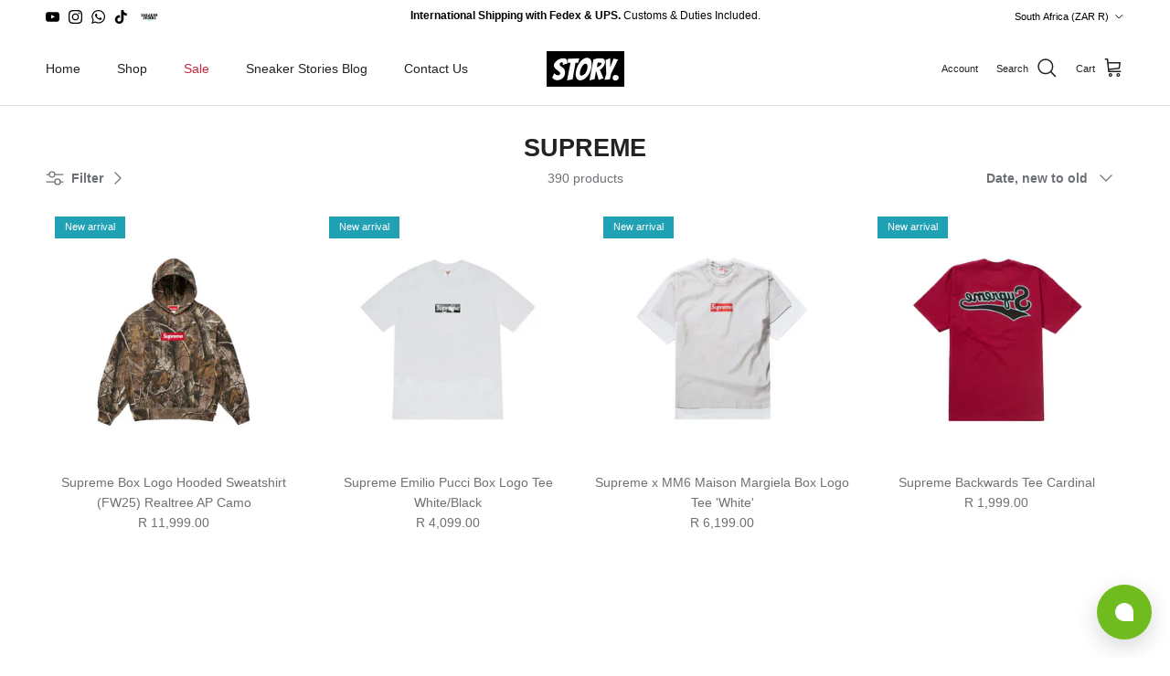

--- FILE ---
content_type: text/html; charset=utf-8
request_url: https://www.story.capetown/collections/supreme
body_size: 61597
content:
<!doctype html>
<html class="no-js" lang="en" dir="ltr">
  <head><meta charset="utf-8">
<meta name="viewport" content="width=device-width,initial-scale=1">
<title>Supreme &ndash; Story Cape Town</title><link rel="canonical" href="https://www.story.capetown/collections/supreme"><link rel="icon" href="//www.story.capetown/cdn/shop/files/primary_black_logo_s2-favicon.png?crop=center&height=48&v=1698663154&width=48" type="image/png">
  <link rel="apple-touch-icon" href="//www.story.capetown/cdn/shop/files/primary_black_logo_s2-favicon.png?crop=center&height=180&v=1698663154&width=180"><meta property="og:site_name" content="Story Cape Town">
<meta property="og:url" content="https://www.story.capetown/collections/supreme">
<meta property="og:title" content="Supreme">
<meta property="og:type" content="product.group">
<meta property="og:description" content="South Africa&#39;s Premium Sneaker, Streetwear &amp; Collectibles Consignment Store."><meta property="og:image" content="http://www.story.capetown/cdn/shop/files/Story_Social_Logo.png?crop=center&height=1200&v=1636454676&width=1200">
  <meta property="og:image:secure_url" content="https://www.story.capetown/cdn/shop/files/Story_Social_Logo.png?crop=center&height=1200&v=1636454676&width=1200">
  <meta property="og:image:width" content="1200">
  <meta property="og:image:height" content="628"><meta name="twitter:card" content="summary_large_image">
<meta name="twitter:title" content="Supreme">
<meta name="twitter:description" content="South Africa&#39;s Premium Sneaker, Streetwear &amp; Collectibles Consignment Store.">
<style>:root {
  --page-container-width:          1600px;
  --reading-container-width:       720px;
  --divider-opacity:               0.14;
  --gutter-large:                  30px;
  --gutter-desktop:                20px;
  --gutter-mobile:                 16px;
  --section-padding:               50px;
  --larger-section-padding:        80px;
  --larger-section-padding-mobile: 60px;
  --largest-section-padding:       110px;
  --aos-animate-duration:          0.6s;

  --base-font-family:              Helvetica, Arial, sans-serif;
  --base-font-weight:              400;
  --base-font-style:               normal;
  --heading-font-family:           Helvetica, Arial, sans-serif;
  --heading-font-weight:           700;
  --heading-font-style:            normal;
  --heading-font-letter-spacing:   -0.005em;
  --logo-font-family:              Helvetica, Arial, sans-serif;
  --logo-font-weight:              700;
  --logo-font-style:               normal;
  --nav-font-family:               Helvetica, Arial, sans-serif;
  --nav-font-weight:               400;
  --nav-font-style:                normal;

  --base-text-size:14px;
  --base-line-height:              1.6;
  --input-text-size:16px;
  --smaller-text-size-1:11px;
  --smaller-text-size-2:14px;
  --smaller-text-size-3:11px;
  --smaller-text-size-4:10px;
  --larger-text-size:34px;
  --super-large-text-size:60px;
  --super-large-mobile-text-size:27px;
  --larger-mobile-text-size:27px;
  --logo-text-size:24px;--btn-letter-spacing: 0.08em;
    --btn-text-transform: uppercase;
    --button-text-size: 12px;
    --quickbuy-button-text-size: 12;
    --small-feature-link-font-size: 0.75em;
    --input-btn-padding-top: 1.2em;
    --input-btn-padding-bottom: 1.2em;--heading-text-transform:uppercase;
  --nav-text-size:                      14px;
  --mobile-menu-font-weight:            600;

  --body-bg-color:                      255 255 255;
  --bg-color:                           255 255 255;
  --body-text-color:                    109 113 117;
  --text-color:                         109 113 117;

  --header-text-col:                    #202223;--header-text-hover-col:             var(--main-nav-link-hover-col);--header-bg-col:                     #ffffff;
  --heading-color:                     32 34 35;
  --body-heading-color:                32 34 35;
  --heading-divider-col:               #e2e2e2;

  --logo-col:                          #202223;
  --main-nav-bg:                       #ffffff;
  --main-nav-link-col:                 #6d7175;
  --main-nav-link-hover-col:           #202223;
  --main-nav-link-featured-col:        #c4293d;

  --link-color:                        32 34 35;
  --body-link-color:                   32 34 35;

  --btn-bg-color:                        0 0 0;
  --btn-bg-hover-color:                  32 34 35;
  --btn-border-color:                    0 0 0;
  --btn-border-hover-color:              32 34 35;
  --btn-text-color:                      255 255 255;
  --btn-text-hover-color:                255 255 255;--btn-alt-bg-color:                    255 255 255;
  --btn-alt-text-color:                  0 0 0;
  --btn-alt-border-color:                0 0 0;
  --btn-alt-border-hover-color:          0 0 0;--btn-ter-bg-color:                    235 235 235;
  --btn-ter-text-color:                  60 62 64;
  --btn-ter-bg-hover-color:              0 0 0;
  --btn-ter-text-hover-color:            255 255 255;--btn-border-radius: 3px;
    --btn-inspired-border-radius: 3px;--color-scheme-default:                             #ffffff;
  --color-scheme-default-color:                       255 255 255;
  --color-scheme-default-text-color:                  109 113 117;
  --color-scheme-default-head-color:                  32 34 35;
  --color-scheme-default-link-color:                  32 34 35;
  --color-scheme-default-btn-text-color:              255 255 255;
  --color-scheme-default-btn-text-hover-color:        255 255 255;
  --color-scheme-default-btn-bg-color:                0 0 0;
  --color-scheme-default-btn-bg-hover-color:          32 34 35;
  --color-scheme-default-btn-border-color:            0 0 0;
  --color-scheme-default-btn-border-hover-color:      32 34 35;
  --color-scheme-default-btn-alt-text-color:          0 0 0;
  --color-scheme-default-btn-alt-bg-color:            255 255 255;
  --color-scheme-default-btn-alt-border-color:        0 0 0;
  --color-scheme-default-btn-alt-border-hover-color:  0 0 0;

  --color-scheme-1:                             #ffffff;
  --color-scheme-1-color:                       255 255 255;
  --color-scheme-1-text-color:                  109 113 117;
  --color-scheme-1-head-color:                  32 34 35;
  --color-scheme-1-link-color:                  32 34 35;
  --color-scheme-1-btn-text-color:              255 255 255;
  --color-scheme-1-btn-text-hover-color:        255 255 255;
  --color-scheme-1-btn-bg-color:                0 0 0;
  --color-scheme-1-btn-bg-hover-color:          32 34 35;
  --color-scheme-1-btn-border-color:            0 0 0;
  --color-scheme-1-btn-border-hover-color:      32 34 35;
  --color-scheme-1-btn-alt-text-color:          0 0 0;
  --color-scheme-1-btn-alt-bg-color:            255 255 255;
  --color-scheme-1-btn-alt-border-color:        0 0 0;
  --color-scheme-1-btn-alt-border-hover-color:  0 0 0;

  --color-scheme-2:                             #000000;
  --color-scheme-2-color:                       0 0 0;
  --color-scheme-2-text-color:                  246 246 246;
  --color-scheme-2-head-color:                  246 246 246;
  --color-scheme-2-link-color:                  246 246 246;
  --color-scheme-2-btn-text-color:              255 255 255;
  --color-scheme-2-btn-text-hover-color:        255 255 255;
  --color-scheme-2-btn-bg-color:                0 0 0;
  --color-scheme-2-btn-bg-hover-color:          32 34 35;
  --color-scheme-2-btn-border-color:            0 0 0;
  --color-scheme-2-btn-border-hover-color:      32 34 35;
  --color-scheme-2-btn-alt-text-color:          35 35 35;
  --color-scheme-2-btn-alt-bg-color:            255 255 255;
  --color-scheme-2-btn-alt-border-color:        35 35 35;
  --color-scheme-2-btn-alt-border-hover-color:  35 35 35;

  /* Shop Pay payment terms */
  --payment-terms-background-color:    #ffffff;--quickbuy-bg: 255 255 255;--body-input-background-color:       rgb(var(--body-bg-color));
  --input-background-color:            rgb(var(--body-bg-color));
  --body-input-text-color:             var(--body-text-color);
  --input-text-color:                  var(--body-text-color);
  --body-input-border-color:           rgb(219, 220, 221);
  --input-border-color:                rgb(219, 220, 221);
  --input-border-color-hover:          rgb(175, 177, 179);
  --input-border-color-active:         rgb(109, 113, 117);

  --swatch-cross-svg:                  url("data:image/svg+xml,%3Csvg xmlns='http://www.w3.org/2000/svg' width='240' height='240' viewBox='0 0 24 24' fill='none' stroke='rgb(219, 220, 221)' stroke-width='0.09' preserveAspectRatio='none' %3E%3Cline x1='24' y1='0' x2='0' y2='24'%3E%3C/line%3E%3C/svg%3E");
  --swatch-cross-hover:                url("data:image/svg+xml,%3Csvg xmlns='http://www.w3.org/2000/svg' width='240' height='240' viewBox='0 0 24 24' fill='none' stroke='rgb(175, 177, 179)' stroke-width='0.09' preserveAspectRatio='none' %3E%3Cline x1='24' y1='0' x2='0' y2='24'%3E%3C/line%3E%3C/svg%3E");
  --swatch-cross-active:               url("data:image/svg+xml,%3Csvg xmlns='http://www.w3.org/2000/svg' width='240' height='240' viewBox='0 0 24 24' fill='none' stroke='rgb(109, 113, 117)' stroke-width='0.09' preserveAspectRatio='none' %3E%3Cline x1='24' y1='0' x2='0' y2='24'%3E%3C/line%3E%3C/svg%3E");

  --footer-divider-col:                #eeeeee;
  --footer-text-col:                   109 113 117;
  --footer-heading-col:                32 34 35;
  --footer-bg-col:                     255 255 255;--product-label-overlay-justify: flex-start;--product-label-overlay-align: flex-start;--product-label-overlay-reduction-text:   #c4293d;
  --product-label-overlay-reduction-bg:     #ffffff;
  --product-label-overlay-reduction-text-weight: 600;
  --product-label-overlay-stock-text:       #6d7175;
  --product-label-overlay-stock-bg:         #ffffff;
  --product-label-overlay-new-text:         #ffffff;
  --product-label-overlay-new-bg:           #21a1b4;
  --product-label-overlay-meta-text:        #ffffff;
  --product-label-overlay-meta-bg:          #202223;
  --product-label-sale-text:                #c4293d;
  --product-label-sold-text:                #202223;
  --product-label-preorder-text:            #60a57e;

  --product-block-crop-align:               center;

  
  --product-block-price-align:              center;
  --product-block-price-item-margin-start:  .25rem;
  --product-block-price-item-margin-end:    .25rem;
  

  

  --collection-block-image-position:   center center;

  --swatch-picker-image-size:          60px;
  --swatch-crop-align:                 center center;

  --image-overlay-text-color:          255 255 255;--image-overlay-bg:                  rgba(0, 0, 0, 0.12);
  --image-overlay-shadow-start:        rgb(0 0 0 / 0.25);
  --image-overlay-box-opacity:         0.88;--product-inventory-ok-box-color:            #f2faf0;
  --product-inventory-ok-text-color:           #108043;
  --product-inventory-ok-icon-box-fill-color:  #fff;
  --product-inventory-low-box-color:           #fcf1cd;
  --product-inventory-low-text-color:          #dd9a1a;
  --product-inventory-low-icon-box-fill-color: #fff;
  --product-inventory-low-text-color-channels: 16, 128, 67;
  --product-inventory-ok-text-color-channels:  221, 154, 26;

  --rating-star-color: 193 100 82;--overlay-align-left: start;
    --overlay-align-right: end;}html[dir=rtl] {
  --overlay-right-text-m-left: 0;
  --overlay-right-text-m-right: auto;
  --overlay-left-shadow-left-left: 15%;
  --overlay-left-shadow-left-right: -50%;
  --overlay-left-shadow-right-left: -85%;
  --overlay-left-shadow-right-right: 0;
}.image-overlay--bg-box .text-overlay .text-overlay__text {
    --image-overlay-box-bg: 255 255 255;
    --heading-color: var(--body-heading-color);
    --text-color: var(--body-text-color);
    --link-color: var(--body-link-color);
  }::selection {
    background: rgb(var(--body-heading-color));
    color: rgb(var(--body-bg-color));
  }
  ::-moz-selection {
    background: rgb(var(--body-heading-color));
    color: rgb(var(--body-bg-color));
  }.use-color-scheme--default {
  --product-label-sale-text:           #c4293d;
  --product-label-sold-text:           #202223;
  --product-label-preorder-text:       #60a57e;
  --input-background-color:            rgb(var(--body-bg-color));
  --input-text-color:                  var(--body-input-text-color);
  --input-border-color:                rgb(219, 220, 221);
  --input-border-color-hover:          rgb(175, 177, 179);
  --input-border-color-active:         rgb(109, 113, 117);
}.use-color-scheme--1 {
  --product-label-sale-text:           currentColor;
  --product-label-sold-text:           currentColor;
  --product-label-preorder-text:       currentColor;
  --input-background-color:            transparent;
  --input-text-color:                  109 113 117;
  --input-border-color:                rgb(211, 212, 214);
  --input-border-color-hover:          rgb(175, 177, 179);
  --input-border-color-active:         rgb(109, 113, 117);
}</style>

    <link href="//www.story.capetown/cdn/shop/t/17/assets/main.css?v=172312757779536793001750331692" rel="stylesheet" type="text/css" media="all" />

    <link href="//www.story.capetown/cdn/shop/t/17/assets/verified-badge.css?v=154303691989803575531759909675" rel="stylesheet" type="text/css" media="all" />
<script>
      document.documentElement.className = document.documentElement.className.replace('no-js', 'js');

      window.theme = {
        info: {
          name: 'Symmetry',
          version: '8.0.0'
        },
        device: {
          hasTouch: window.matchMedia('(any-pointer: coarse)').matches,
          hasHover: window.matchMedia('(hover: hover)').matches
        },
        mediaQueries: {
          md: '(min-width: 768px)',
          productMediaCarouselBreak: '(min-width: 1041px)'
        },
        routes: {
          base: 'https://www.story.capetown',
          cart: '/cart',
          cartAdd: '/cart/add.js',
          cartUpdate: '/cart/update.js',
          predictiveSearch: '/search/suggest'
        },
        strings: {
          cartTermsConfirmation: "You must agree to the terms and conditions before continuing.",
          cartItemsQuantityError: "You can only add [QUANTITY] of this item to your cart.",
          generalSearchViewAll: "View all search results",
          noStock: "Sold out",
          noVariant: "Unavailable",
          productsProductChooseA: "Choose a",
          generalSearchPages: "Pages",
          generalSearchNoResultsWithoutTerms: "Sorry, we couldnʼt find any results",
          shippingCalculator: {
            singleRate: "There is one shipping rate for this destination:",
            multipleRates: "There are multiple shipping rates for this destination:",
            noRates: "We do not ship to this destination."
          },
          regularPrice: "Regular price",
          salePrice: "Sale price"
        },
        settings: {
          moneyWithCurrencyFormat: "R {{amount}} ZAR",
          cartType: "drawer",
          afterAddToCart: "drawer",
          quickbuyStyle: "off",
          externalLinksNewTab: true,
          internalLinksSmoothScroll: true
        }
      }

      theme.inlineNavigationCheck = function() {
        var pageHeader = document.querySelector('.pageheader'),
            inlineNavContainer = pageHeader.querySelector('.logo-area__left__inner'),
            inlineNav = inlineNavContainer.querySelector('.navigation--left');
        if (inlineNav && getComputedStyle(inlineNav).display != 'none') {
          var inlineMenuCentered = document.querySelector('.pageheader--layout-inline-menu-center'),
              logoContainer = document.querySelector('.logo-area__middle__inner');
          if(inlineMenuCentered) {
            var rightWidth = document.querySelector('.logo-area__right__inner').clientWidth,
                middleWidth = logoContainer.clientWidth,
                logoArea = document.querySelector('.logo-area'),
                computedLogoAreaStyle = getComputedStyle(logoArea),
                logoAreaInnerWidth = logoArea.clientWidth - Math.ceil(parseFloat(computedLogoAreaStyle.paddingLeft)) - Math.ceil(parseFloat(computedLogoAreaStyle.paddingRight)),
                availableNavWidth = logoAreaInnerWidth - Math.max(rightWidth, middleWidth) * 2 - 40;
            inlineNavContainer.style.maxWidth = availableNavWidth + 'px';
          }

          var firstInlineNavLink = inlineNav.querySelector('.navigation__item:first-child'),
              lastInlineNavLink = inlineNav.querySelector('.navigation__item:last-child');
          if (lastInlineNavLink) {
            var inlineNavWidth = null;
            if(document.querySelector('html[dir=rtl]')) {
              inlineNavWidth = firstInlineNavLink.offsetLeft - lastInlineNavLink.offsetLeft + firstInlineNavLink.offsetWidth;
            } else {
              inlineNavWidth = lastInlineNavLink.offsetLeft - firstInlineNavLink.offsetLeft + lastInlineNavLink.offsetWidth;
            }
            if (inlineNavContainer.offsetWidth >= inlineNavWidth) {
              pageHeader.classList.add('pageheader--layout-inline-permitted');
              var tallLogo = logoContainer.clientHeight > lastInlineNavLink.clientHeight + 20;
              if (tallLogo) {
                inlineNav.classList.add('navigation--tight-underline');
              } else {
                inlineNav.classList.remove('navigation--tight-underline');
              }
            } else {
              pageHeader.classList.remove('pageheader--layout-inline-permitted');
            }
          }
        }
      };

      theme.setInitialHeaderHeightProperty = () => {
        const section = document.querySelector('.section-header');
        if (section) {
          document.documentElement.style.setProperty('--theme-header-height', Math.ceil(section.clientHeight) + 'px');
        }
      };
    </script>

    <script src="//www.story.capetown/cdn/shop/t/17/assets/main.js?v=150891663519462644191750331692" defer></script>
      <script src="//www.story.capetown/cdn/shop/t/17/assets/animate-on-scroll.js?v=15249566486942820451750331692" defer></script>
      <link href="//www.story.capetown/cdn/shop/t/17/assets/animate-on-scroll.css?v=135962721104954213331750331692" rel="stylesheet" type="text/css" media="all" />
    

    <script>window.performance && window.performance.mark && window.performance.mark('shopify.content_for_header.start');</script><meta name="facebook-domain-verification" content="h8w3vozflzhmy22o4ergjbpkspj1ua">
<meta name="facebook-domain-verification" content="59u92jxcyh4fb7weejf2g3sx5bi4nj">
<meta name="google-site-verification" content="RKKVGDWfa-Aoh1v0Yhxgvvv6TVZznfk7W-PnFOqivxE">
<meta id="shopify-digital-wallet" name="shopify-digital-wallet" content="/49644142759/digital_wallets/dialog">
<link rel="alternate" type="application/atom+xml" title="Feed" href="/collections/supreme.atom" />
<link rel="next" href="/collections/supreme?page=2">
<link rel="alternate" type="application/json+oembed" href="https://www.story.capetown/collections/supreme.oembed">
<script async="async" src="/checkouts/internal/preloads.js?locale=en-ZA"></script>
<script id="shopify-features" type="application/json">{"accessToken":"a7f3628fb7f4b48b8f451f392233b915","betas":["rich-media-storefront-analytics"],"domain":"www.story.capetown","predictiveSearch":true,"shopId":49644142759,"locale":"en"}</script>
<script>var Shopify = Shopify || {};
Shopify.shop = "story-cape-town.myshopify.com";
Shopify.locale = "en";
Shopify.currency = {"active":"ZAR","rate":"1.0"};
Shopify.country = "ZA";
Shopify.theme = {"name":"Symmetry (June 2025)","id":149541847281,"schema_name":"Symmetry","schema_version":"8.0.0","theme_store_id":568,"role":"main"};
Shopify.theme.handle = "null";
Shopify.theme.style = {"id":null,"handle":null};
Shopify.cdnHost = "www.story.capetown/cdn";
Shopify.routes = Shopify.routes || {};
Shopify.routes.root = "/";</script>
<script type="module">!function(o){(o.Shopify=o.Shopify||{}).modules=!0}(window);</script>
<script>!function(o){function n(){var o=[];function n(){o.push(Array.prototype.slice.apply(arguments))}return n.q=o,n}var t=o.Shopify=o.Shopify||{};t.loadFeatures=n(),t.autoloadFeatures=n()}(window);</script>
<script id="shop-js-analytics" type="application/json">{"pageType":"collection"}</script>
<script defer="defer" async type="module" src="//www.story.capetown/cdn/shopifycloud/shop-js/modules/v2/client.init-shop-cart-sync_BdyHc3Nr.en.esm.js"></script>
<script defer="defer" async type="module" src="//www.story.capetown/cdn/shopifycloud/shop-js/modules/v2/chunk.common_Daul8nwZ.esm.js"></script>
<script type="module">
  await import("//www.story.capetown/cdn/shopifycloud/shop-js/modules/v2/client.init-shop-cart-sync_BdyHc3Nr.en.esm.js");
await import("//www.story.capetown/cdn/shopifycloud/shop-js/modules/v2/chunk.common_Daul8nwZ.esm.js");

  window.Shopify.SignInWithShop?.initShopCartSync?.({"fedCMEnabled":true,"windoidEnabled":true});

</script>
<script id="__st">var __st={"a":49644142759,"offset":7200,"reqid":"3da0032e-000e-48fe-8528-5d2c974a9d6e-1768938399","pageurl":"www.story.capetown\/collections\/supreme","u":"b68062f7aac9","p":"collection","rtyp":"collection","rid":233843392679};</script>
<script>window.ShopifyPaypalV4VisibilityTracking = true;</script>
<script id="captcha-bootstrap">!function(){'use strict';const t='contact',e='account',n='new_comment',o=[[t,t],['blogs',n],['comments',n],[t,'customer']],c=[[e,'customer_login'],[e,'guest_login'],[e,'recover_customer_password'],[e,'create_customer']],r=t=>t.map((([t,e])=>`form[action*='/${t}']:not([data-nocaptcha='true']) input[name='form_type'][value='${e}']`)).join(','),a=t=>()=>t?[...document.querySelectorAll(t)].map((t=>t.form)):[];function s(){const t=[...o],e=r(t);return a(e)}const i='password',u='form_key',d=['recaptcha-v3-token','g-recaptcha-response','h-captcha-response',i],f=()=>{try{return window.sessionStorage}catch{return}},m='__shopify_v',_=t=>t.elements[u];function p(t,e,n=!1){try{const o=window.sessionStorage,c=JSON.parse(o.getItem(e)),{data:r}=function(t){const{data:e,action:n}=t;return t[m]||n?{data:e,action:n}:{data:t,action:n}}(c);for(const[e,n]of Object.entries(r))t.elements[e]&&(t.elements[e].value=n);n&&o.removeItem(e)}catch(o){console.error('form repopulation failed',{error:o})}}const l='form_type',E='cptcha';function T(t){t.dataset[E]=!0}const w=window,h=w.document,L='Shopify',v='ce_forms',y='captcha';let A=!1;((t,e)=>{const n=(g='f06e6c50-85a8-45c8-87d0-21a2b65856fe',I='https://cdn.shopify.com/shopifycloud/storefront-forms-hcaptcha/ce_storefront_forms_captcha_hcaptcha.v1.5.2.iife.js',D={infoText:'Protected by hCaptcha',privacyText:'Privacy',termsText:'Terms'},(t,e,n)=>{const o=w[L][v],c=o.bindForm;if(c)return c(t,g,e,D).then(n);var r;o.q.push([[t,g,e,D],n]),r=I,A||(h.body.append(Object.assign(h.createElement('script'),{id:'captcha-provider',async:!0,src:r})),A=!0)});var g,I,D;w[L]=w[L]||{},w[L][v]=w[L][v]||{},w[L][v].q=[],w[L][y]=w[L][y]||{},w[L][y].protect=function(t,e){n(t,void 0,e),T(t)},Object.freeze(w[L][y]),function(t,e,n,w,h,L){const[v,y,A,g]=function(t,e,n){const i=e?o:[],u=t?c:[],d=[...i,...u],f=r(d),m=r(i),_=r(d.filter((([t,e])=>n.includes(e))));return[a(f),a(m),a(_),s()]}(w,h,L),I=t=>{const e=t.target;return e instanceof HTMLFormElement?e:e&&e.form},D=t=>v().includes(t);t.addEventListener('submit',(t=>{const e=I(t);if(!e)return;const n=D(e)&&!e.dataset.hcaptchaBound&&!e.dataset.recaptchaBound,o=_(e),c=g().includes(e)&&(!o||!o.value);(n||c)&&t.preventDefault(),c&&!n&&(function(t){try{if(!f())return;!function(t){const e=f();if(!e)return;const n=_(t);if(!n)return;const o=n.value;o&&e.removeItem(o)}(t);const e=Array.from(Array(32),(()=>Math.random().toString(36)[2])).join('');!function(t,e){_(t)||t.append(Object.assign(document.createElement('input'),{type:'hidden',name:u})),t.elements[u].value=e}(t,e),function(t,e){const n=f();if(!n)return;const o=[...t.querySelectorAll(`input[type='${i}']`)].map((({name:t})=>t)),c=[...d,...o],r={};for(const[a,s]of new FormData(t).entries())c.includes(a)||(r[a]=s);n.setItem(e,JSON.stringify({[m]:1,action:t.action,data:r}))}(t,e)}catch(e){console.error('failed to persist form',e)}}(e),e.submit())}));const S=(t,e)=>{t&&!t.dataset[E]&&(n(t,e.some((e=>e===t))),T(t))};for(const o of['focusin','change'])t.addEventListener(o,(t=>{const e=I(t);D(e)&&S(e,y())}));const B=e.get('form_key'),M=e.get(l),P=B&&M;t.addEventListener('DOMContentLoaded',(()=>{const t=y();if(P)for(const e of t)e.elements[l].value===M&&p(e,B);[...new Set([...A(),...v().filter((t=>'true'===t.dataset.shopifyCaptcha))])].forEach((e=>S(e,t)))}))}(h,new URLSearchParams(w.location.search),n,t,e,['guest_login'])})(!0,!0)}();</script>
<script integrity="sha256-4kQ18oKyAcykRKYeNunJcIwy7WH5gtpwJnB7kiuLZ1E=" data-source-attribution="shopify.loadfeatures" defer="defer" src="//www.story.capetown/cdn/shopifycloud/storefront/assets/storefront/load_feature-a0a9edcb.js" crossorigin="anonymous"></script>
<script data-source-attribution="shopify.dynamic_checkout.dynamic.init">var Shopify=Shopify||{};Shopify.PaymentButton=Shopify.PaymentButton||{isStorefrontPortableWallets:!0,init:function(){window.Shopify.PaymentButton.init=function(){};var t=document.createElement("script");t.src="https://www.story.capetown/cdn/shopifycloud/portable-wallets/latest/portable-wallets.en.js",t.type="module",document.head.appendChild(t)}};
</script>
<script data-source-attribution="shopify.dynamic_checkout.buyer_consent">
  function portableWalletsHideBuyerConsent(e){var t=document.getElementById("shopify-buyer-consent"),n=document.getElementById("shopify-subscription-policy-button");t&&n&&(t.classList.add("hidden"),t.setAttribute("aria-hidden","true"),n.removeEventListener("click",e))}function portableWalletsShowBuyerConsent(e){var t=document.getElementById("shopify-buyer-consent"),n=document.getElementById("shopify-subscription-policy-button");t&&n&&(t.classList.remove("hidden"),t.removeAttribute("aria-hidden"),n.addEventListener("click",e))}window.Shopify?.PaymentButton&&(window.Shopify.PaymentButton.hideBuyerConsent=portableWalletsHideBuyerConsent,window.Shopify.PaymentButton.showBuyerConsent=portableWalletsShowBuyerConsent);
</script>
<script data-source-attribution="shopify.dynamic_checkout.cart.bootstrap">document.addEventListener("DOMContentLoaded",(function(){function t(){return document.querySelector("shopify-accelerated-checkout-cart, shopify-accelerated-checkout")}if(t())Shopify.PaymentButton.init();else{new MutationObserver((function(e,n){t()&&(Shopify.PaymentButton.init(),n.disconnect())})).observe(document.body,{childList:!0,subtree:!0})}}));
</script>
<script id="sections-script" data-sections="footer" defer="defer" src="//www.story.capetown/cdn/shop/t/17/compiled_assets/scripts.js?v=6057"></script>
<script>window.performance && window.performance.mark && window.performance.mark('shopify.content_for_header.end');</script>
<!-- CC Custom Head Start --><!-- CC Custom Head End --><!-- BEGIN app block: shopify://apps/simprosys-google-shopping-feed/blocks/core_settings_block/1f0b859e-9fa6-4007-97e8-4513aff5ff3b --><!-- BEGIN: GSF App Core Tags & Scripts by Simprosys Google Shopping Feed -->









<!-- END: GSF App Core Tags & Scripts by Simprosys Google Shopping Feed -->
<!-- END app block --><script src="https://cdn.shopify.com/extensions/019bc7aa-9a02-74be-bea9-3e4a93107d00/offerly-1313/assets/oButtonScript.js" type="text/javascript" defer="defer"></script>
<link href="https://cdn.shopify.com/extensions/019bc7aa-9a02-74be-bea9-3e4a93107d00/offerly-1313/assets/OfferlyStyle.css" rel="stylesheet" type="text/css" media="all">
<script src="https://cdn.shopify.com/extensions/64e7a69c-552b-465e-b0fb-62dde6c4c423/i-agree-to-terms-31/assets/load-metafield-igt.js" type="text/javascript" defer="defer"></script>
<link href="https://monorail-edge.shopifysvc.com" rel="dns-prefetch">
<script>(function(){if ("sendBeacon" in navigator && "performance" in window) {try {var session_token_from_headers = performance.getEntriesByType('navigation')[0].serverTiming.find(x => x.name == '_s').description;} catch {var session_token_from_headers = undefined;}var session_cookie_matches = document.cookie.match(/_shopify_s=([^;]*)/);var session_token_from_cookie = session_cookie_matches && session_cookie_matches.length === 2 ? session_cookie_matches[1] : "";var session_token = session_token_from_headers || session_token_from_cookie || "";function handle_abandonment_event(e) {var entries = performance.getEntries().filter(function(entry) {return /monorail-edge.shopifysvc.com/.test(entry.name);});if (!window.abandonment_tracked && entries.length === 0) {window.abandonment_tracked = true;var currentMs = Date.now();var navigation_start = performance.timing.navigationStart;var payload = {shop_id: 49644142759,url: window.location.href,navigation_start,duration: currentMs - navigation_start,session_token,page_type: "collection"};window.navigator.sendBeacon("https://monorail-edge.shopifysvc.com/v1/produce", JSON.stringify({schema_id: "online_store_buyer_site_abandonment/1.1",payload: payload,metadata: {event_created_at_ms: currentMs,event_sent_at_ms: currentMs}}));}}window.addEventListener('pagehide', handle_abandonment_event);}}());</script>
<script id="web-pixels-manager-setup">(function e(e,d,r,n,o){if(void 0===o&&(o={}),!Boolean(null===(a=null===(i=window.Shopify)||void 0===i?void 0:i.analytics)||void 0===a?void 0:a.replayQueue)){var i,a;window.Shopify=window.Shopify||{};var t=window.Shopify;t.analytics=t.analytics||{};var s=t.analytics;s.replayQueue=[],s.publish=function(e,d,r){return s.replayQueue.push([e,d,r]),!0};try{self.performance.mark("wpm:start")}catch(e){}var l=function(){var e={modern:/Edge?\/(1{2}[4-9]|1[2-9]\d|[2-9]\d{2}|\d{4,})\.\d+(\.\d+|)|Firefox\/(1{2}[4-9]|1[2-9]\d|[2-9]\d{2}|\d{4,})\.\d+(\.\d+|)|Chrom(ium|e)\/(9{2}|\d{3,})\.\d+(\.\d+|)|(Maci|X1{2}).+ Version\/(15\.\d+|(1[6-9]|[2-9]\d|\d{3,})\.\d+)([,.]\d+|)( \(\w+\)|)( Mobile\/\w+|) Safari\/|Chrome.+OPR\/(9{2}|\d{3,})\.\d+\.\d+|(CPU[ +]OS|iPhone[ +]OS|CPU[ +]iPhone|CPU IPhone OS|CPU iPad OS)[ +]+(15[._]\d+|(1[6-9]|[2-9]\d|\d{3,})[._]\d+)([._]\d+|)|Android:?[ /-](13[3-9]|1[4-9]\d|[2-9]\d{2}|\d{4,})(\.\d+|)(\.\d+|)|Android.+Firefox\/(13[5-9]|1[4-9]\d|[2-9]\d{2}|\d{4,})\.\d+(\.\d+|)|Android.+Chrom(ium|e)\/(13[3-9]|1[4-9]\d|[2-9]\d{2}|\d{4,})\.\d+(\.\d+|)|SamsungBrowser\/([2-9]\d|\d{3,})\.\d+/,legacy:/Edge?\/(1[6-9]|[2-9]\d|\d{3,})\.\d+(\.\d+|)|Firefox\/(5[4-9]|[6-9]\d|\d{3,})\.\d+(\.\d+|)|Chrom(ium|e)\/(5[1-9]|[6-9]\d|\d{3,})\.\d+(\.\d+|)([\d.]+$|.*Safari\/(?![\d.]+ Edge\/[\d.]+$))|(Maci|X1{2}).+ Version\/(10\.\d+|(1[1-9]|[2-9]\d|\d{3,})\.\d+)([,.]\d+|)( \(\w+\)|)( Mobile\/\w+|) Safari\/|Chrome.+OPR\/(3[89]|[4-9]\d|\d{3,})\.\d+\.\d+|(CPU[ +]OS|iPhone[ +]OS|CPU[ +]iPhone|CPU IPhone OS|CPU iPad OS)[ +]+(10[._]\d+|(1[1-9]|[2-9]\d|\d{3,})[._]\d+)([._]\d+|)|Android:?[ /-](13[3-9]|1[4-9]\d|[2-9]\d{2}|\d{4,})(\.\d+|)(\.\d+|)|Mobile Safari.+OPR\/([89]\d|\d{3,})\.\d+\.\d+|Android.+Firefox\/(13[5-9]|1[4-9]\d|[2-9]\d{2}|\d{4,})\.\d+(\.\d+|)|Android.+Chrom(ium|e)\/(13[3-9]|1[4-9]\d|[2-9]\d{2}|\d{4,})\.\d+(\.\d+|)|Android.+(UC? ?Browser|UCWEB|U3)[ /]?(15\.([5-9]|\d{2,})|(1[6-9]|[2-9]\d|\d{3,})\.\d+)\.\d+|SamsungBrowser\/(5\.\d+|([6-9]|\d{2,})\.\d+)|Android.+MQ{2}Browser\/(14(\.(9|\d{2,})|)|(1[5-9]|[2-9]\d|\d{3,})(\.\d+|))(\.\d+|)|K[Aa][Ii]OS\/(3\.\d+|([4-9]|\d{2,})\.\d+)(\.\d+|)/},d=e.modern,r=e.legacy,n=navigator.userAgent;return n.match(d)?"modern":n.match(r)?"legacy":"unknown"}(),u="modern"===l?"modern":"legacy",c=(null!=n?n:{modern:"",legacy:""})[u],f=function(e){return[e.baseUrl,"/wpm","/b",e.hashVersion,"modern"===e.buildTarget?"m":"l",".js"].join("")}({baseUrl:d,hashVersion:r,buildTarget:u}),m=function(e){var d=e.version,r=e.bundleTarget,n=e.surface,o=e.pageUrl,i=e.monorailEndpoint;return{emit:function(e){var a=e.status,t=e.errorMsg,s=(new Date).getTime(),l=JSON.stringify({metadata:{event_sent_at_ms:s},events:[{schema_id:"web_pixels_manager_load/3.1",payload:{version:d,bundle_target:r,page_url:o,status:a,surface:n,error_msg:t},metadata:{event_created_at_ms:s}}]});if(!i)return console&&console.warn&&console.warn("[Web Pixels Manager] No Monorail endpoint provided, skipping logging."),!1;try{return self.navigator.sendBeacon.bind(self.navigator)(i,l)}catch(e){}var u=new XMLHttpRequest;try{return u.open("POST",i,!0),u.setRequestHeader("Content-Type","text/plain"),u.send(l),!0}catch(e){return console&&console.warn&&console.warn("[Web Pixels Manager] Got an unhandled error while logging to Monorail."),!1}}}}({version:r,bundleTarget:l,surface:e.surface,pageUrl:self.location.href,monorailEndpoint:e.monorailEndpoint});try{o.browserTarget=l,function(e){var d=e.src,r=e.async,n=void 0===r||r,o=e.onload,i=e.onerror,a=e.sri,t=e.scriptDataAttributes,s=void 0===t?{}:t,l=document.createElement("script"),u=document.querySelector("head"),c=document.querySelector("body");if(l.async=n,l.src=d,a&&(l.integrity=a,l.crossOrigin="anonymous"),s)for(var f in s)if(Object.prototype.hasOwnProperty.call(s,f))try{l.dataset[f]=s[f]}catch(e){}if(o&&l.addEventListener("load",o),i&&l.addEventListener("error",i),u)u.appendChild(l);else{if(!c)throw new Error("Did not find a head or body element to append the script");c.appendChild(l)}}({src:f,async:!0,onload:function(){if(!function(){var e,d;return Boolean(null===(d=null===(e=window.Shopify)||void 0===e?void 0:e.analytics)||void 0===d?void 0:d.initialized)}()){var d=window.webPixelsManager.init(e)||void 0;if(d){var r=window.Shopify.analytics;r.replayQueue.forEach((function(e){var r=e[0],n=e[1],o=e[2];d.publishCustomEvent(r,n,o)})),r.replayQueue=[],r.publish=d.publishCustomEvent,r.visitor=d.visitor,r.initialized=!0}}},onerror:function(){return m.emit({status:"failed",errorMsg:"".concat(f," has failed to load")})},sri:function(e){var d=/^sha384-[A-Za-z0-9+/=]+$/;return"string"==typeof e&&d.test(e)}(c)?c:"",scriptDataAttributes:o}),m.emit({status:"loading"})}catch(e){m.emit({status:"failed",errorMsg:(null==e?void 0:e.message)||"Unknown error"})}}})({shopId: 49644142759,storefrontBaseUrl: "https://www.story.capetown",extensionsBaseUrl: "https://extensions.shopifycdn.com/cdn/shopifycloud/web-pixels-manager",monorailEndpoint: "https://monorail-edge.shopifysvc.com/unstable/produce_batch",surface: "storefront-renderer",enabledBetaFlags: ["2dca8a86"],webPixelsConfigList: [{"id":"1400209649","configuration":"{\"accountID\":\"story-cape-town.myshopify.com\"}","eventPayloadVersion":"v1","runtimeContext":"STRICT","scriptVersion":"36fa46f30802e0a5f9a613dac59e063a","type":"APP","apiClientId":201313320961,"privacyPurposes":[],"dataSharingAdjustments":{"protectedCustomerApprovalScopes":["read_customer_personal_data"]}},{"id":"1167098097","configuration":"{\"account_ID\":\"350730\",\"google_analytics_tracking_tag\":\"1\",\"measurement_id\":\"2\",\"api_secret\":\"3\",\"shop_settings\":\"{\\\"custom_pixel_script\\\":\\\"https:\\\\\\\/\\\\\\\/storage.googleapis.com\\\\\\\/gsf-scripts\\\\\\\/custom-pixels\\\\\\\/story-cape-town.js\\\"}\"}","eventPayloadVersion":"v1","runtimeContext":"LAX","scriptVersion":"c6b888297782ed4a1cba19cda43d6625","type":"APP","apiClientId":1558137,"privacyPurposes":[],"dataSharingAdjustments":{"protectedCustomerApprovalScopes":["read_customer_address","read_customer_email","read_customer_name","read_customer_personal_data","read_customer_phone"]}},{"id":"397803761","configuration":"{\"config\":\"{\\\"google_tag_ids\\\":[\\\"G-CV3D2YXXK4\\\",\\\"GTM-TKSXC4JW\\\"],\\\"target_country\\\":\\\"ZA\\\",\\\"gtag_events\\\":[{\\\"type\\\":\\\"search\\\",\\\"action_label\\\":\\\"G-CV3D2YXXK4\\\"},{\\\"type\\\":\\\"begin_checkout\\\",\\\"action_label\\\":\\\"G-CV3D2YXXK4\\\"},{\\\"type\\\":\\\"view_item\\\",\\\"action_label\\\":\\\"G-CV3D2YXXK4\\\"},{\\\"type\\\":\\\"purchase\\\",\\\"action_label\\\":\\\"G-CV3D2YXXK4\\\"},{\\\"type\\\":\\\"page_view\\\",\\\"action_label\\\":\\\"G-CV3D2YXXK4\\\"},{\\\"type\\\":\\\"add_payment_info\\\",\\\"action_label\\\":\\\"G-CV3D2YXXK4\\\"},{\\\"type\\\":\\\"add_to_cart\\\",\\\"action_label\\\":\\\"G-CV3D2YXXK4\\\"}],\\\"enable_monitoring_mode\\\":false}\"}","eventPayloadVersion":"v1","runtimeContext":"OPEN","scriptVersion":"b2a88bafab3e21179ed38636efcd8a93","type":"APP","apiClientId":1780363,"privacyPurposes":[],"dataSharingAdjustments":{"protectedCustomerApprovalScopes":["read_customer_address","read_customer_email","read_customer_name","read_customer_personal_data","read_customer_phone"]}},{"id":"157974769","configuration":"{\"pixel_id\":\"1237256136792339\",\"pixel_type\":\"facebook_pixel\",\"metaapp_system_user_token\":\"-\"}","eventPayloadVersion":"v1","runtimeContext":"OPEN","scriptVersion":"ca16bc87fe92b6042fbaa3acc2fbdaa6","type":"APP","apiClientId":2329312,"privacyPurposes":["ANALYTICS","MARKETING","SALE_OF_DATA"],"dataSharingAdjustments":{"protectedCustomerApprovalScopes":["read_customer_address","read_customer_email","read_customer_name","read_customer_personal_data","read_customer_phone"]}},{"id":"shopify-app-pixel","configuration":"{}","eventPayloadVersion":"v1","runtimeContext":"STRICT","scriptVersion":"0450","apiClientId":"shopify-pixel","type":"APP","privacyPurposes":["ANALYTICS","MARKETING"]},{"id":"shopify-custom-pixel","eventPayloadVersion":"v1","runtimeContext":"LAX","scriptVersion":"0450","apiClientId":"shopify-pixel","type":"CUSTOM","privacyPurposes":["ANALYTICS","MARKETING"]}],isMerchantRequest: false,initData: {"shop":{"name":"Story Cape Town","paymentSettings":{"currencyCode":"ZAR"},"myshopifyDomain":"story-cape-town.myshopify.com","countryCode":"ZA","storefrontUrl":"https:\/\/www.story.capetown"},"customer":null,"cart":null,"checkout":null,"productVariants":[],"purchasingCompany":null},},"https://www.story.capetown/cdn","fcfee988w5aeb613cpc8e4bc33m6693e112",{"modern":"","legacy":""},{"shopId":"49644142759","storefrontBaseUrl":"https:\/\/www.story.capetown","extensionBaseUrl":"https:\/\/extensions.shopifycdn.com\/cdn\/shopifycloud\/web-pixels-manager","surface":"storefront-renderer","enabledBetaFlags":"[\"2dca8a86\"]","isMerchantRequest":"false","hashVersion":"fcfee988w5aeb613cpc8e4bc33m6693e112","publish":"custom","events":"[[\"page_viewed\",{}],[\"collection_viewed\",{\"collection\":{\"id\":\"233843392679\",\"title\":\"Supreme\",\"productVariants\":[{\"price\":{\"amount\":11999.0,\"currencyCode\":\"ZAR\"},\"product\":{\"title\":\"Supreme Box Logo Hooded Sweatshirt (FW25) Realtree AP Camo\",\"vendor\":\"Supreme\",\"id\":\"9431419748593\",\"untranslatedTitle\":\"Supreme Box Logo Hooded Sweatshirt (FW25) Realtree AP Camo\",\"url\":\"\/products\/supreme-beaded-hooded-sweatshirt-natural-copy\",\"type\":\"Streetwear\"},\"id\":\"47652891689201\",\"image\":{\"src\":\"\/\/www.story.capetown\/cdn\/shop\/files\/Supremeboxlogohoodedsweatshirtcamo.png?v=1767774790\"},\"sku\":\"FW25SW14 REALTREE AP CAMO-SCC0552-M\",\"title\":\"M\",\"untranslatedTitle\":\"M\"},{\"price\":{\"amount\":4099.0,\"currencyCode\":\"ZAR\"},\"product\":{\"title\":\"Supreme Emilio Pucci Box Logo Tee White\/Black\",\"vendor\":\"Supreme\",\"id\":\"9431284908273\",\"untranslatedTitle\":\"Supreme Emilio Pucci Box Logo Tee White\/Black\",\"url\":\"\/products\/supreme-x-mm6-maison-margiela-box-logo-tee-white-copy\",\"type\":\"Streetwear\"},\"id\":\"47652645994737\",\"image\":{\"src\":\"\/\/www.story.capetown\/cdn\/shop\/files\/SupremexEmilioPuccitshortwhite.png?v=1767771440\"},\"sku\":\"SS21T4 WHITE BLACK-SCC0221-M\",\"title\":\"M\",\"untranslatedTitle\":\"M\"},{\"price\":{\"amount\":6199.0,\"currencyCode\":\"ZAR\"},\"product\":{\"title\":\"Supreme x MM6 Maison Margiela Box Logo Tee 'White'\",\"vendor\":\"Supreme\",\"id\":\"9431204331761\",\"untranslatedTitle\":\"Supreme x MM6 Maison Margiela Box Logo Tee 'White'\",\"url\":\"\/products\/supreme-backwards-tee-cardinal-copy\",\"type\":\"Streetwear\"},\"id\":\"47652543594737\",\"image\":{\"src\":\"\/\/www.story.capetown\/cdn\/shop\/files\/Supreme-MM6-Maison-Margiela-Box-Logo-Tee-White.png?v=1767771139\"},\"sku\":\"SS24KN49-WHITE-SCC0221-M\",\"title\":\"M\",\"untranslatedTitle\":\"M\"},{\"price\":{\"amount\":1999.0,\"currencyCode\":\"ZAR\"},\"product\":{\"title\":\"Supreme Backwards Tee Cardinal\",\"vendor\":\"Supreme\",\"id\":\"9427592610033\",\"untranslatedTitle\":\"Supreme Backwards Tee Cardinal\",\"url\":\"\/products\/supreme-backwards-tee-fuchsia-copy-1\",\"type\":\"Streetwear\"},\"id\":\"47644397863153\",\"image\":{\"src\":\"\/\/www.story.capetown\/cdn\/shop\/files\/Supremereverselogoteeindigo2.png?v=1767613592\"},\"sku\":\"SUP-BCK-WRDS-TEE-CARD-SCC0155-S\",\"title\":\"S\",\"untranslatedTitle\":\"S\"},{\"price\":{\"amount\":4499.0,\"currencyCode\":\"ZAR\"},\"product\":{\"title\":\"Supreme Bones Box Logo New Era 59Fifty Fitted Hat Red\",\"vendor\":\"Supreme\",\"id\":\"9419798315249\",\"untranslatedTitle\":\"Supreme Bones Box Logo New Era 59Fifty Fitted Hat Red\",\"url\":\"\/products\/supreme-bones-box-logo-new-era-59fifty-fitted-hat-purple-copy-2\",\"type\":\"Accessories\"},\"id\":\"47609579864305\",\"image\":{\"src\":\"\/\/www.story.capetown\/cdn\/shop\/files\/Supremebonesneweracapred.png?v=1766479116\"},\"sku\":\"SPRM-CAP-RED-SCC0477-7 1\/2\",\"title\":\"7 1\/2\",\"untranslatedTitle\":\"7 1\/2\"},{\"price\":{\"amount\":4499.0,\"currencyCode\":\"ZAR\"},\"product\":{\"title\":\"Supreme Bones Box Logo New Era 59Fifty Fitted Hat Grey\",\"vendor\":\"Supreme\",\"id\":\"9419797528817\",\"untranslatedTitle\":\"Supreme Bones Box Logo New Era 59Fifty Fitted Hat Grey\",\"url\":\"\/products\/supreme-bones-box-logo-new-era-59fifty-fitted-hat-purple-copy-1\",\"type\":\"Accessories\"},\"id\":\"47609572851953\",\"image\":{\"src\":\"\/\/www.story.capetown\/cdn\/shop\/files\/Supremebonesneweracapgrey.png?v=1766478770\"},\"sku\":\"SPRM-BONE-CAP-GREY-SCC0477-7 1\/2\",\"title\":\"7 1\/2\",\"untranslatedTitle\":\"7 1\/2\"},{\"price\":{\"amount\":3999.0,\"currencyCode\":\"ZAR\"},\"product\":{\"title\":\"Supreme New Era Box Logo Beanie (FW25) Realtree AP Camo\",\"vendor\":\"Supreme\",\"id\":\"9419790156017\",\"untranslatedTitle\":\"Supreme New Era Box Logo Beanie (FW25) Realtree AP Camo\",\"url\":\"\/products\/supreme-big-logo-beanie-beanie-fw23-black-copy\",\"type\":\"Accessories\"},\"id\":\"47609549324529\",\"image\":{\"src\":\"\/\/www.story.capetown\/cdn\/shop\/files\/Supremeboxlogobeaniecamo.png?v=1766477349\"},\"sku\":\"SPRM-NEW-ERA BNIE-REAL-TREE-CAMO-SCC0477-One Size\",\"title\":\"One Size\",\"untranslatedTitle\":\"One Size\"},{\"price\":{\"amount\":2999.0,\"currencyCode\":\"ZAR\"},\"product\":{\"title\":\"Supreme Denim Mini Shoulder Bag White\",\"vendor\":\"Supreme\",\"id\":\"9415368868081\",\"untranslatedTitle\":\"Supreme Denim Mini Shoulder Bag White\",\"url\":\"\/products\/supreme-denim-mini-shoulder-bag-black-copy\",\"type\":\"\"},\"id\":\"47600567386353\",\"image\":{\"src\":\"\/\/www.story.capetown\/cdn\/shop\/files\/SupememinibagwhiteFW25B6.png?v=1766137506\"},\"sku\":\"FW25B6-SCC0586-One Size\",\"title\":\"One Size\",\"untranslatedTitle\":\"One Size\"},{\"price\":{\"amount\":2499.0,\"currencyCode\":\"ZAR\"},\"product\":{\"title\":\"Supreme Contrast Logo Headband Black\",\"vendor\":\"Supreme\",\"id\":\"9415357235441\",\"untranslatedTitle\":\"Supreme Contrast Logo Headband Black\",\"url\":\"\/products\/supreme-jordan-headband-black-copy\",\"type\":\"Accessories\"},\"id\":\"47600534028529\",\"image\":{\"src\":\"\/\/www.story.capetown\/cdn\/shop\/files\/Supremecontrastlogoheadband.png?v=1766136593\"},\"sku\":\"FW25BN50-SCC0586-One Size\",\"title\":\"One Size\",\"untranslatedTitle\":\"One Size\"},{\"price\":{\"amount\":3299.0,\"currencyCode\":\"ZAR\"},\"product\":{\"title\":\"Supreme Devotion Tee White\",\"vendor\":\"Supreme\",\"id\":\"9408882376945\",\"untranslatedTitle\":\"Supreme Devotion Tee White\",\"url\":\"\/products\/supreme-t-rex-tee-yellow-copy\",\"type\":\"Streetwear\"},\"id\":\"47579206222065\",\"image\":{\"src\":\"\/\/www.story.capetown\/cdn\/shop\/files\/Supremedevotiontee.png?v=1765545465\"},\"sku\":\"SUP-DEV-TEE-WHT-SCC0005-M\",\"title\":\"M\",\"untranslatedTitle\":\"M\"},{\"price\":{\"amount\":3999.0,\"currencyCode\":\"ZAR\"},\"product\":{\"title\":\"Supreme New Era Tribal S Logo Beanie Green\",\"vendor\":\"Supreme\",\"id\":\"9404556968177\",\"untranslatedTitle\":\"Supreme New Era Tribal S Logo Beanie Green\",\"url\":\"\/products\/supreme-new-era-beanie-gold-copy\",\"type\":\"Accessories\"},\"id\":\"47559888699633\",\"image\":{\"src\":\"\/\/www.story.capetown\/cdn\/shop\/files\/SupremeNewEraTribalLogoBeanie_Green.png?v=1765178927\"},\"sku\":\"FW25BN7 GREEN-SCC0477-One Size\",\"title\":\"One Size\",\"untranslatedTitle\":\"One Size\"},{\"price\":{\"amount\":16999.0,\"currencyCode\":\"ZAR\"},\"product\":{\"title\":\"Supreme Y's by Yohji Yamamoto Denim Work Jacket Red\",\"vendor\":\"Supreme\",\"id\":\"9403598373105\",\"untranslatedTitle\":\"Supreme Y's by Yohji Yamamoto Denim Work Jacket Red\",\"url\":\"\/products\/supreme-ys-by-yohji-yamamoto-denim-work-jacket-blue-copy\",\"type\":\"Streetwear\"},\"id\":\"47555988914417\",\"image\":{\"src\":\"\/\/www.story.capetown\/cdn\/shop\/files\/SupremeY_sDenimWorkJacket_FW25.png?v=1765015202\"},\"sku\":\"SPRM-YOHJI-YMMOTO-DMN-WRK-JCKT-RED-SCC0586-L\",\"title\":\"L\",\"untranslatedTitle\":\"L\"},{\"price\":{\"amount\":16999.0,\"currencyCode\":\"ZAR\"},\"product\":{\"title\":\"Supreme Y's by Yohji Yamamoto Denim Work Jacket Blue\",\"vendor\":\"Supreme\",\"id\":\"9403597848817\",\"untranslatedTitle\":\"Supreme Y's by Yohji Yamamoto Denim Work Jacket Blue\",\"url\":\"\/products\/supreme-chicago-white-sox-zip-up-hooded-sweater-black-copy\",\"type\":\"Streetwear\"},\"id\":\"47555988127985\",\"image\":{\"src\":\"\/\/www.story.capetown\/cdn\/shop\/files\/1_30ef8621-8be1-44e6-bb7e-a94a34c5440f.png?v=1765014953\"},\"sku\":\"SPRM-YOHJI-YAMMOTO-DNM-WRK-JCKT-BLU-SCC0586-L\",\"title\":\"L\",\"untranslatedTitle\":\"L\"},{\"price\":{\"amount\":12999.0,\"currencyCode\":\"ZAR\"},\"product\":{\"title\":\"Supreme Chicago White Sox Zip Up Hooded Sweater Black\",\"vendor\":\"Supreme\",\"id\":\"9403597553905\",\"untranslatedTitle\":\"Supreme Chicago White Sox Zip Up Hooded Sweater Black\",\"url\":\"\/products\/supreme-chicago-white-sox-zip-up-hooded-sweater-pink-camo-copy\",\"type\":\"Streetwear\"},\"id\":\"47555984949489\",\"image\":{\"src\":\"\/\/www.story.capetown\/cdn\/shop\/files\/11_8c2eb038-08ed-46f4-aef0-b1527a9e90dc.png?v=1765014526\"},\"sku\":\"SPRM-CHCGO-WHT-SOX-BLK-SCC0586-L\",\"title\":\"L\",\"untranslatedTitle\":\"L\"},{\"price\":{\"amount\":12999.0,\"currencyCode\":\"ZAR\"},\"product\":{\"title\":\"Supreme Chicago White Sox Zip Up Hooded Sweater Pink Camo\",\"vendor\":\"Supreme\",\"id\":\"9403597291761\",\"untranslatedTitle\":\"Supreme Chicago White Sox Zip Up Hooded Sweater Pink Camo\",\"url\":\"\/products\/supreme-repeat-jacket-copy-1\",\"type\":\"Streetwear\"},\"id\":\"47555984556273\",\"image\":{\"src\":\"\/\/www.story.capetown\/cdn\/shop\/files\/9_1ff77bea-81c0-4eb2-9f05-fed5e532f701.png?v=1765014185\"},\"sku\":\"SPRM-CHCGO-WHT-SOX-PNK-CAMO-SCC0586-L\",\"title\":\"L\",\"untranslatedTitle\":\"L\"},{\"price\":{\"amount\":5499.0,\"currencyCode\":\"ZAR\"},\"product\":{\"title\":\"Supreme Bouclé Box Logo New Era 'Red'\",\"vendor\":\"Supreme\",\"id\":\"9403585954033\",\"untranslatedTitle\":\"Supreme Bouclé Box Logo New Era 'Red'\",\"url\":\"\/products\/supreme-boucle-box-logo-new-era-black-copy\",\"type\":\"Accessories\"},\"id\":\"47555957588209\",\"image\":{\"src\":\"\/\/www.story.capetown\/cdn\/shop\/files\/SupremeBoucleBoxLogoNewEra_Red.png?v=1765011717\"},\"sku\":\"Supreme Bouclé Box Logo New Era 'Red'-SCC0477-7 1\/2\",\"title\":\"7 1\/2\",\"untranslatedTitle\":\"7 1\/2\"},{\"price\":{\"amount\":5499.0,\"currencyCode\":\"ZAR\"},\"product\":{\"title\":\"Supreme Bouclé Box Logo New Era 'Black'\",\"vendor\":\"Supreme\",\"id\":\"9403585560817\",\"untranslatedTitle\":\"Supreme Bouclé Box Logo New Era 'Black'\",\"url\":\"\/products\/supreme-italy-6-panel-brown-copy\",\"type\":\"Accessories\"},\"id\":\"47555957194993\",\"image\":{\"src\":\"\/\/www.story.capetown\/cdn\/shop\/files\/SupremeBoucleBoxLogoNewEra_Black.png?v=1765011474\"},\"sku\":\"00052 1FW2507SBBLNE BLAC-SCC0477-7 1\/2\",\"title\":\"7 1\/2\",\"untranslatedTitle\":\"7 1\/2\"},{\"price\":{\"amount\":4499.0,\"currencyCode\":\"ZAR\"},\"product\":{\"title\":\"Supreme Italy 6-Panel Black Cap\",\"vendor\":\"Supreme\",\"id\":\"9403584020721\",\"untranslatedTitle\":\"Supreme Italy 6-Panel Black Cap\",\"url\":\"\/products\/supreme-creep-6-panel-stone-copy\",\"type\":\"Accessories\"},\"id\":\"47555955491057\",\"image\":{\"src\":\"\/\/www.story.capetown\/cdn\/shop\/files\/SupremeItaly6Panel_Grey.png?v=1765011063\"},\"sku\":\"FW25H42 BLACK-SCC0477-One Size\",\"title\":\"One Size\",\"untranslatedTitle\":\"One Size\"},{\"price\":{\"amount\":8999.0,\"currencyCode\":\"ZAR\"},\"product\":{\"title\":\"Supreme Piping Soccer Jersey Black\",\"vendor\":\"Supreme\",\"id\":\"9403543421169\",\"untranslatedTitle\":\"Supreme Piping Soccer Jersey Black\",\"url\":\"\/products\/supreme-old-english-arc-coaches-jacket-black-copy\",\"type\":\"Streetwear\"},\"id\":\"47555888513265\",\"image\":{\"src\":\"\/\/www.story.capetown\/cdn\/shop\/files\/SupremePipingSoccerJersey_Black.png?v=1765005403\"},\"sku\":\"FW25KN82 BLACK-SCC0477-M\",\"title\":\"M\",\"untranslatedTitle\":\"M\"},{\"price\":{\"amount\":4499.0,\"currencyCode\":\"ZAR\"},\"product\":{\"title\":\"Supreme ANTIHERO New Era 59Fifty Fitted Cap Black\",\"vendor\":\"Supreme\",\"id\":\"9403536769265\",\"untranslatedTitle\":\"Supreme ANTIHERO New Era 59Fifty Fitted Cap Black\",\"url\":\"\/products\/supreme-bones-box-logo-new-era-59fifty-fitted-hat-purple-copy\",\"type\":\"Accessories\"},\"id\":\"47555870163185\",\"image\":{\"src\":\"\/\/www.story.capetown\/cdn\/shop\/files\/SupremeAntiHeroNewEraCap_Black.png?v=1765004303\"},\"sku\":\"FW25H110 BLACK-SCC0477-7 1\/2\",\"title\":\"7 1\/2\",\"untranslatedTitle\":\"7 1\/2\"},{\"price\":{\"amount\":4499.0,\"currencyCode\":\"ZAR\"},\"product\":{\"title\":\"Supreme Bones Box Logo New Era 59Fifty Fitted Hat Purple\",\"vendor\":\"Supreme\",\"id\":\"9403535917297\",\"untranslatedTitle\":\"Supreme Bones Box Logo New Era 59Fifty Fitted Hat Purple\",\"url\":\"\/products\/supreme-bones-box-logo-new-era-59fifty-fitted-hat-black-copy\",\"type\":\"Accessories\"},\"id\":\"47555867738353\",\"image\":{\"src\":\"\/\/www.story.capetown\/cdn\/shop\/files\/SupremeBonesBoxLogoNewEra_Purple.png?v=1765004033\"},\"sku\":\"FW25H46 PURPLE-SCC0477-7 1\/2\",\"title\":\"7 1\/2\",\"untranslatedTitle\":\"7 1\/2\"},{\"price\":{\"amount\":4099.0,\"currencyCode\":\"ZAR\"},\"product\":{\"title\":\"Supreme Bones Box Logo New Era 59Fifty Fitted Hat Black\",\"vendor\":\"Supreme\",\"id\":\"9402930004209\",\"untranslatedTitle\":\"Supreme Bones Box Logo New Era 59Fifty Fitted Hat Black\",\"url\":\"\/products\/supreme-futura-new-era-59fifty-fitted-hat-orange-copy\",\"type\":\"Accessories\"},\"id\":\"47554364309745\",\"image\":{\"src\":\"\/\/www.story.capetown\/cdn\/shop\/files\/SupremeBonesBoxLogoNewEra_Black.png?v=1764949986\"},\"sku\":\"FW25H46 BLACK-SCC0626-7 1\/2\",\"title\":\"7 1\/2\",\"untranslatedTitle\":\"7 1\/2\"},{\"price\":{\"amount\":8999.0,\"currencyCode\":\"ZAR\"},\"product\":{\"title\":\"Supreme Pounds Soccer Jersey White\",\"vendor\":\"Supreme\",\"id\":\"9402651672817\",\"untranslatedTitle\":\"Supreme Pounds Soccer Jersey White\",\"url\":\"\/products\/supreme-pounds-soccer-jersey-red-copy\",\"type\":\"Streetwear\"},\"id\":\"47553939308785\",\"image\":{\"src\":\"\/\/www.story.capetown\/cdn\/shop\/files\/SupremePoundsSoccerJersey_White.png?v=1764931453\"},\"sku\":\"FW25KN83 WHITE-SCC0477-L\",\"title\":\"L\",\"untranslatedTitle\":\"L\"},{\"price\":{\"amount\":8999.0,\"currencyCode\":\"ZAR\"},\"product\":{\"title\":\"Supreme Pounds Soccer Jersey Red\",\"vendor\":\"Supreme\",\"id\":\"9402651115761\",\"untranslatedTitle\":\"Supreme Pounds Soccer Jersey Red\",\"url\":\"\/products\/supreme-floral-soccer-jersey-black-copy\",\"type\":\"Streetwear\"},\"id\":\"47553937309937\",\"image\":{\"src\":\"\/\/www.story.capetown\/cdn\/shop\/files\/SupremePoundsSoccerJersey_Red.png?v=1764931209\"},\"sku\":\"FW25KN83 RED-SCC0477-L\",\"title\":\"L\",\"untranslatedTitle\":\"L\"},{\"price\":{\"amount\":7999.0,\"currencyCode\":\"ZAR\"},\"product\":{\"title\":\"Supreme Pounds Soccer Short Black\",\"vendor\":\"Supreme\",\"id\":\"9402648461553\",\"untranslatedTitle\":\"Supreme Pounds Soccer Short Black\",\"url\":\"\/products\/supreme-pounds-soccer-short-red-white-copy\",\"type\":\"Streetwear\"},\"id\":\"47553926398193\",\"image\":{\"src\":\"\/\/www.story.capetown\/cdn\/shop\/files\/SupremePoundsSoccerShorts_Black_2.png?v=1764930904\"},\"sku\":\"FW25SH6 BLACK-SCC0477-S\",\"title\":\"S\",\"untranslatedTitle\":\"S\"},{\"price\":{\"amount\":7999.0,\"currencyCode\":\"ZAR\"},\"product\":{\"title\":\"Supreme Pounds Soccer Short Red\",\"vendor\":\"Supreme\",\"id\":\"9402642858225\",\"untranslatedTitle\":\"Supreme Pounds Soccer Short Red\",\"url\":\"\/products\/supreme-floral-soccer-short-black-copy\",\"type\":\"Streetwear\"},\"id\":\"47553912078577\",\"image\":{\"src\":\"\/\/www.story.capetown\/cdn\/shop\/files\/SupremePoundsSoccerShorts_Red_2.png?v=1764930158\"},\"sku\":\"FW25SH6 RED-SCC0477-S\",\"title\":\"S\",\"untranslatedTitle\":\"S\"},{\"price\":{\"amount\":8999.0,\"currencyCode\":\"ZAR\"},\"product\":{\"title\":\"Supreme Repeat Leather Belt (FW25) White\",\"vendor\":\"Stussy\",\"id\":\"9402592723185\",\"untranslatedTitle\":\"Supreme Repeat Leather Belt (FW25) White\",\"url\":\"\/products\/stussy-metal-s-tip-belt-copy\",\"type\":\"Accessories\"},\"id\":\"47553858240753\",\"image\":{\"src\":\"\/\/www.story.capetown\/cdn\/shop\/files\/SupremeRepeatLeatherBelt_FloralWhite.png?v=1764929754\"},\"sku\":\"FW25A111-SCC0477-M\",\"title\":\"M\",\"untranslatedTitle\":\"M\"},{\"price\":{\"amount\":2499.0,\"currencyCode\":\"ZAR\"},\"product\":{\"title\":\"Supreme Drugs Tee Heather Grey\",\"vendor\":\"Supreme\",\"id\":\"9397249278193\",\"untranslatedTitle\":\"Supreme Drugs Tee Heather Grey\",\"url\":\"\/products\/supreme-drugs-tee-white-copy\",\"type\":\"Streetwear\"},\"id\":\"47388762964209\",\"image\":{\"src\":\"\/\/www.story.capetown\/cdn\/shop\/files\/10_c2b7bf87-4667-466c-81da-fdd18f49e4ef.png?v=1764752813\"},\"sku\":\"SPRM-DRGS-TEE-HTHR-GRY-SCC0533-M\",\"title\":\"M\",\"untranslatedTitle\":\"M\"},{\"price\":{\"amount\":1999.0,\"currencyCode\":\"ZAR\"},\"product\":{\"title\":\"Supreme Backwards Tee Light Pine\",\"vendor\":\"Supreme\",\"id\":\"9397222736113\",\"untranslatedTitle\":\"Supreme Backwards Tee Light Pine\",\"url\":\"\/products\/supreme-backwards-tee-light-pine-copy\",\"type\":\"Streetwear\"},\"id\":\"47638388670705\",\"image\":{\"src\":\"\/\/www.story.capetown\/cdn\/shop\/files\/Supreme-Backwards-tee-light-pine-02.jpg?v=1764751477\"},\"sku\":\"SPRM-BCKWRD-TEE-LGHT-PNE-SCC0155-S\",\"title\":\"S\",\"untranslatedTitle\":\"S\"},{\"price\":{\"amount\":2899.0,\"currencyCode\":\"ZAR\"},\"product\":{\"title\":\"Supreme Backwards Tee Heather Grey\",\"vendor\":\"Supreme\",\"id\":\"9397162442993\",\"untranslatedTitle\":\"Supreme Backwards Tee Heather Grey\",\"url\":\"\/products\/supreme-backwards-tee-fuchsia-copy\",\"type\":\"Streetwear\"},\"id\":\"47384247337201\",\"image\":{\"src\":\"\/\/www.story.capetown\/cdn\/shop\/files\/3_1_7fc1c705-ed52-4bc0-81ed-c89999b48dbf.png?v=1764749797\"},\"sku\":\"SPRM-BCKWRD-TEE-HTHR-GRY-SCC0533-M\",\"title\":\"M\",\"untranslatedTitle\":\"M\"},{\"price\":{\"amount\":2999.0,\"currencyCode\":\"ZAR\"},\"product\":{\"title\":\"Supreme Warm Up Washed S\/S Top Black\",\"vendor\":\"Supreme\",\"id\":\"9375450988785\",\"untranslatedTitle\":\"Supreme Warm Up Washed S\/S Top Black\",\"url\":\"\/products\/supreme-warm-up-washed-s-s-top-brown-copy\",\"type\":\"Streetwear\"},\"id\":\"47164630597873\",\"image\":{\"src\":\"\/\/www.story.capetown\/cdn\/shop\/files\/SupremeWarmUpWashedS_SBlack.png?v=1764156518\"},\"sku\":\"SPRM-WRMUP-WSHD-BLK-SCC0470-M\",\"title\":\"M\",\"untranslatedTitle\":\"M\"},{\"price\":{\"amount\":2999.0,\"currencyCode\":\"ZAR\"},\"product\":{\"title\":\"Supreme Warm Up Washed S\/S Top Brown\",\"vendor\":\"Supreme\",\"id\":\"9375446270193\",\"untranslatedTitle\":\"Supreme Warm Up Washed S\/S Top Brown\",\"url\":\"\/products\/supreme-warm-up-washed-s-s-top-brown\",\"type\":\"Streetwear\"},\"id\":\"47164611264753\",\"image\":{\"src\":\"\/\/www.story.capetown\/cdn\/shop\/files\/SupremeWarmUpWashedS_SBrown_232ebc65-818a-46be-9ffe-d2256d4542da.png?v=1764156199\"},\"sku\":\"SPRM-WRM-UP-WSHD-BRWN-SCC0470-M\",\"title\":\"M\",\"untranslatedTitle\":\"M\"},{\"price\":{\"amount\":2999.0,\"currencyCode\":\"ZAR\"},\"product\":{\"title\":\"Supreme Hanes Tagless Tees (3 Pack) Black\",\"vendor\":\"Supreme\",\"id\":\"9374438424817\",\"untranslatedTitle\":\"Supreme Hanes Tagless Tees (3 Pack) Black\",\"url\":\"\/products\/supreme-hanes-tagless-tees-3-pack-black-copy\",\"type\":\"Streetwear\"},\"id\":\"47158763585777\",\"image\":{\"src\":\"\/\/www.story.capetown\/cdn\/shop\/files\/1_37678347-2171-4e5b-b579-b71a8f507e9e.jpg?v=1706257744\"},\"sku\":\"99HAA23B-SCC0470-M\",\"title\":\"M\",\"untranslatedTitle\":\"M\"},{\"price\":{\"amount\":12599.0,\"currencyCode\":\"ZAR\"},\"product\":{\"title\":\"Vale Forever Taz Zip Up Hoodie 'Black'\",\"vendor\":\"Supreme\",\"id\":\"9370561937649\",\"untranslatedTitle\":\"Vale Forever Taz Zip Up Hoodie 'Black'\",\"url\":\"\/products\/supreme-mm6-maison-margiela-zip-up-hooded-sweatshirt-ash-grey-copy\",\"type\":\"Streetwear\"},\"id\":\"47145091530993\",\"image\":{\"src\":\"\/\/www.story.capetown\/cdn\/shop\/files\/Valetazhoodie.png?v=1763728299\"},\"sku\":\"11451 1SS2504VFTZUH BLAC-SCC0622-L\",\"title\":\"L\",\"untranslatedTitle\":\"L\"},{\"price\":{\"amount\":11599.0,\"currencyCode\":\"ZAR\"},\"product\":{\"title\":\"Moncler Makaio monogram crossbody bag\",\"vendor\":\"Supreme\",\"id\":\"9370445545713\",\"untranslatedTitle\":\"Moncler Makaio monogram crossbody bag\",\"url\":\"\/products\/supreme-shoulder-bag-ss24-black-copy\",\"type\":\"Accessories\"},\"id\":\"47144749531377\",\"image\":{\"src\":\"\/\/www.story.capetown\/cdn\/shop\/files\/MonclerMakaiomonogramcrossbodybag.png?v=1763724025\"},\"sku\":\"MNCL-MKAO-MNGRM-CRSBDY-BAG-SCC0622-One Size\",\"title\":\"One Size (New)\",\"untranslatedTitle\":\"One Size (New)\"},{\"price\":{\"amount\":4499.0,\"currencyCode\":\"ZAR\"},\"product\":{\"title\":\"Supreme Pigment Coated 2-Tone S Logo 6-Panel Cap Light Pink\",\"vendor\":\"Supreme\",\"id\":\"9363334562033\",\"untranslatedTitle\":\"Supreme Pigment Coated 2-Tone S Logo 6-Panel Cap Light Pink\",\"url\":\"\/products\/supreme-pigment-coated-2-tone-s-logo-6-panel-cap-light-pink\",\"type\":\"Accessories\"},\"id\":\"47119762096369\",\"image\":{\"src\":\"\/\/www.story.capetown\/cdn\/shop\/files\/SupremePigmentCoated2-ToneSLogo6-PanelCapeLightPink1.png?v=1763019492\"},\"sku\":\"FW25H21-LTPNK-SCC0018-One Size\",\"title\":\"One Size (New)\",\"untranslatedTitle\":\"One Size (New)\"},{\"price\":{\"amount\":4499.0,\"currencyCode\":\"ZAR\"},\"product\":{\"title\":\"Supreme Pigment Coated 2-Tone S Logo 6-Panel Cap Green\",\"vendor\":\"Supreme\",\"id\":\"9363334332657\",\"untranslatedTitle\":\"Supreme Pigment Coated 2-Tone S Logo 6-Panel Cap Green\",\"url\":\"\/products\/supreme-pigment-coated-2-tone-s-logo-6-panel-cap-green\",\"type\":\"Accessories\"},\"id\":\"47119760982257\",\"image\":{\"src\":\"\/\/www.story.capetown\/cdn\/shop\/files\/SupremePigmentCoated2-ToneSLogo6-PanelCapGreen1.png?v=1763019399\"},\"sku\":\"FW25H21-GREEN-SCC0018-One Size\",\"title\":\"One Size (New)\",\"untranslatedTitle\":\"One Size (New)\"},{\"price\":{\"amount\":3999.0,\"currencyCode\":\"ZAR\"},\"product\":{\"title\":\"Supreme Wu-Tang Clan RZA Tee White\",\"vendor\":\"Supreme\",\"id\":\"9362776785137\",\"untranslatedTitle\":\"Supreme Wu-Tang Clan RZA Tee White\",\"url\":\"\/products\/supreme-wu-tang-clan-rza-tee-white\",\"type\":\"Streetwear\"},\"id\":\"47118094500081\",\"image\":{\"src\":\"\/\/www.story.capetown\/cdn\/shop\/files\/supremerzateewhite.png?v=1762973899\"},\"sku\":\"SUP-RZA-TEE-WHT-SCC0018-L\",\"title\":\"L (New)\",\"untranslatedTitle\":\"L (New)\"},{\"price\":{\"amount\":2999.0,\"currencyCode\":\"ZAR\"},\"product\":{\"title\":\"Supreme Hanes Bones Thermal Crew FW25 (1 Pack)\",\"vendor\":\"Supreme\",\"id\":\"9355996004593\",\"untranslatedTitle\":\"Supreme Hanes Bones Thermal Crew FW25 (1 Pack)\",\"url\":\"\/products\/supreme-hanes-bones-thermal-crew-fw25-1-pack\",\"type\":\"Streetwear\"},\"id\":\"47098140983537\",\"image\":{\"src\":\"\/\/www.story.capetown\/cdn\/shop\/files\/SupremexHanesBonesThermalCrewBlackFW25A29BLACK.png?v=1762354567\"},\"sku\":\"FW25A29-SCC0169-L\",\"title\":\"L\",\"untranslatedTitle\":\"L\"},{\"price\":{\"amount\":8899.0,\"currencyCode\":\"ZAR\"},\"product\":{\"title\":\"Supreme The North Face Studded Small Base Camp Duffle Bag\",\"vendor\":\"Supreme x The North Face\",\"id\":\"9340846309617\",\"untranslatedTitle\":\"Supreme The North Face Studded Small Base Camp Duffle Bag\",\"url\":\"\/products\/supreme-the-north-face-studded-small-base-camp-duffle-bag\",\"type\":\"Accessories\"},\"id\":\"47048159658225\",\"image\":{\"src\":\"\/\/www.story.capetown\/cdn\/shop\/files\/SupremeTheNorthFaceStuddedSmallBaseCampDuffleBag.png?v=1761308293\"},\"sku\":\"SUP-NRTH-FCE-STDD-SML-BSE-CMP-DFFL-BAG-SCC0477-One Size\",\"title\":\"One Size\",\"untranslatedTitle\":\"One Size\"},{\"price\":{\"amount\":3499.0,\"currencyCode\":\"ZAR\"},\"product\":{\"title\":\"Supreme Fuck Money Beanie Olive\",\"vendor\":\"Supreme\",\"id\":\"9336877449457\",\"untranslatedTitle\":\"Supreme Fuck Money Beanie Olive\",\"url\":\"\/products\/supreme-fuck-money-beanie-olive\",\"type\":\"Accessories\"},\"id\":\"47034836844785\",\"image\":{\"src\":\"\/\/www.story.capetown\/cdn\/shop\/files\/4_5ac97582-84c3-4fb6-9370-b54937e7bf63.png?v=1760958543\"},\"sku\":\"FW24BN60-SCC0559-One Size\",\"title\":\"One Size\",\"untranslatedTitle\":\"One Size\"},{\"price\":{\"amount\":8999.0,\"currencyCode\":\"ZAR\"},\"product\":{\"title\":\"Supreme Swords Baseball Jersey Gold\",\"vendor\":\"Supreme\",\"id\":\"9331798868209\",\"untranslatedTitle\":\"Supreme Swords Baseball Jersey Gold\",\"url\":\"\/products\/supreme-swords-baseball-jersey-gold\",\"type\":\"Streetwear\"},\"id\":\"47020115656945\",\"image\":{\"src\":\"\/\/www.story.capetown\/cdn\/shop\/files\/9_6442c9b6-dfc3-4947-a077-d1f8c5568dc9.png?v=1760523150\"},\"sku\":\"SUP-SWRDS-BSBLL-JRSY-GLD-SCC0586-L\",\"title\":\"L\",\"untranslatedTitle\":\"L\"},{\"price\":{\"amount\":9499.0,\"currencyCode\":\"ZAR\"},\"product\":{\"title\":\"Supreme Swords Baseball Jersey Blue\",\"vendor\":\"Supreme\",\"id\":\"9331797623025\",\"untranslatedTitle\":\"Supreme Swords Baseball Jersey Blue\",\"url\":\"\/products\/supreme-swords-baseball-jersey-blue\",\"type\":\"Streetwear\"},\"id\":\"47020112150769\",\"image\":{\"src\":\"\/\/www.story.capetown\/cdn\/shop\/files\/7_2d58950e-fc8d-4246-b7c4-a261f7499db2.png?v=1760523045\"},\"sku\":\"SUP-SWRDS-BSBLL-JRSY-BLU-SCC0228-M\",\"title\":\"M\",\"untranslatedTitle\":\"M\"},{\"price\":{\"amount\":9499.0,\"currencyCode\":\"ZAR\"},\"product\":{\"title\":\"Supreme Swords Baseball Jersey Black\",\"vendor\":\"Supreme\",\"id\":\"9331797491953\",\"untranslatedTitle\":\"Supreme Swords Baseball Jersey Black\",\"url\":\"\/products\/supreme-swords-baseball-jersey-black\",\"type\":\"Streetwear\"},\"id\":\"47020111167729\",\"image\":{\"src\":\"\/\/www.story.capetown\/cdn\/shop\/files\/5_f7e411b8-27f1-42de-9e8a-9ca9a679e20e.png?v=1760523011\"},\"sku\":\"SUP-SWRDS-BSBLL-JRSY-BLK-SCC0228-M\",\"title\":\"M\",\"untranslatedTitle\":\"M\"},{\"price\":{\"amount\":8999.0,\"currencyCode\":\"ZAR\"},\"product\":{\"title\":\"Supreme Floral Soccer Jersey Black\",\"vendor\":\"Supreme\",\"id\":\"9331306463473\",\"untranslatedTitle\":\"Supreme Floral Soccer Jersey Black\",\"url\":\"\/products\/supreme-floral-soccer-jersey-black\",\"type\":\"Streetwear\"},\"id\":\"47018687922417\",\"image\":{\"src\":\"\/\/www.story.capetown\/cdn\/shop\/files\/SupremeFloralSoccerJerseyBlack1.png?v=1760452904\"},\"sku\":\"FW25KN52-BLK-SCC0002-L\",\"title\":\"L\",\"untranslatedTitle\":\"L\"},{\"price\":{\"amount\":8499.0,\"currencyCode\":\"ZAR\"},\"product\":{\"title\":\"Supreme Floral Soccer Short Black\",\"vendor\":\"Supreme\",\"id\":\"9331306135793\",\"untranslatedTitle\":\"Supreme Floral Soccer Short Black\",\"url\":\"\/products\/supreme-floral-soccer-short-black\",\"type\":\"Streetwear\"},\"id\":\"47018687037681\",\"image\":{\"src\":\"\/\/www.story.capetown\/cdn\/shop\/files\/SupremeFloralSoccerShortBlack1.png?v=1760452777\"},\"sku\":\"FW25SH5-BLK-SCC0002-M\",\"title\":\"M\",\"untranslatedTitle\":\"M\"},{\"price\":{\"amount\":9999.0,\"currencyCode\":\"ZAR\"},\"product\":{\"title\":\"Supreme Satin Appliqué Hooded Sweatshirt Black\",\"vendor\":\"Supreme\",\"id\":\"9331289784561\",\"untranslatedTitle\":\"Supreme Satin Appliqué Hooded Sweatshirt Black\",\"url\":\"\/products\/supreme-satin-applique-hooded-sweatshirt-black-2\",\"type\":\"Streetwear\"},\"id\":\"47018653188337\",\"image\":{\"src\":\"\/\/www.story.capetown\/cdn\/shop\/files\/SupremeSatinAppliqueHoodedSweatshirtBlack2.png?v=1760449530\"},\"sku\":\"FW22SW34-BLK-SCC0002-L\",\"title\":\"L\",\"untranslatedTitle\":\"L\"},{\"price\":{\"amount\":9999.0,\"currencyCode\":\"ZAR\"},\"product\":{\"title\":\"Supreme Satin Appliqué Hooded Sweatshirt Heather Grey\",\"vendor\":\"Supreme\",\"id\":\"9331289030897\",\"untranslatedTitle\":\"Supreme Satin Appliqué Hooded Sweatshirt Heather Grey\",\"url\":\"\/products\/supreme-satin-applique-hooded-sweatshirt-heather-grey\",\"type\":\"Streetwear\"},\"id\":\"47018651615473\",\"image\":{\"src\":\"\/\/www.story.capetown\/cdn\/shop\/files\/SupremeSatinAppliqueHoodedSweatshirtGrey2.png?v=1760449449\"},\"sku\":\"FW22SW34-HTHR-GRY-SCC0404-M\",\"title\":\"M\",\"untranslatedTitle\":\"M\"},{\"price\":{\"amount\":4499.0,\"currencyCode\":\"ZAR\"},\"product\":{\"title\":\"Supreme New Era Reaper S Logo 59Fifty Fitted Hat Woodland Camo\",\"vendor\":\"Supreme New Era\",\"id\":\"9331275956465\",\"untranslatedTitle\":\"Supreme New Era Reaper S Logo 59Fifty Fitted Hat Woodland Camo\",\"url\":\"\/products\/supreme-new-era-reaper-s-logo-59fifty-fitted-hat-woodland-camo\",\"type\":\"Accessories\"},\"id\":\"47018633101553\",\"image\":{\"src\":\"\/\/www.story.capetown\/cdn\/shop\/files\/SupremeNewEraReaperSLogo59FiftyFittedHatWoodlandCamo1.png?v=1760447460\"},\"sku\":\"FW25H45-TRTMBR-HTC-FLL-CAMO-SCC0002-7 1\/4\",\"title\":\"7 1\/4\",\"untranslatedTitle\":\"7 1\/4\"},{\"price\":{\"amount\":3999.0,\"currencyCode\":\"ZAR\"},\"product\":{\"title\":\"Supreme Old English Beanie Black\",\"vendor\":\"Supreme\",\"id\":\"9331269796081\",\"untranslatedTitle\":\"Supreme Old English Beanie Black\",\"url\":\"\/products\/supreme-old-english-beanie-black\",\"type\":\"Accessories\"},\"id\":\"47018625990897\",\"image\":{\"src\":\"\/\/www.story.capetown\/cdn\/shop\/files\/17_d0b2e5e1-edc3-4dd2-b003-b272558d9850.png?v=1760524166\"},\"sku\":\"FW25BN65-BLK-SCC0002-One Size\",\"title\":\"One Size\",\"untranslatedTitle\":\"One Size\"}]}}]]"});</script><script>
  window.ShopifyAnalytics = window.ShopifyAnalytics || {};
  window.ShopifyAnalytics.meta = window.ShopifyAnalytics.meta || {};
  window.ShopifyAnalytics.meta.currency = 'ZAR';
  var meta = {"products":[{"id":9431419748593,"gid":"gid:\/\/shopify\/Product\/9431419748593","vendor":"Supreme","type":"Streetwear","handle":"supreme-beaded-hooded-sweatshirt-natural-copy","variants":[{"id":47652891689201,"price":1199900,"name":"Supreme Box Logo Hooded Sweatshirt (FW25) Realtree AP Camo - M","public_title":"M","sku":"FW25SW14 REALTREE AP CAMO-SCC0552-M"}],"remote":false},{"id":9431284908273,"gid":"gid:\/\/shopify\/Product\/9431284908273","vendor":"Supreme","type":"Streetwear","handle":"supreme-x-mm6-maison-margiela-box-logo-tee-white-copy","variants":[{"id":47652645994737,"price":409900,"name":"Supreme Emilio Pucci Box Logo Tee White\/Black - M","public_title":"M","sku":"SS21T4 WHITE BLACK-SCC0221-M"}],"remote":false},{"id":9431204331761,"gid":"gid:\/\/shopify\/Product\/9431204331761","vendor":"Supreme","type":"Streetwear","handle":"supreme-backwards-tee-cardinal-copy","variants":[{"id":47652543594737,"price":619900,"name":"Supreme x MM6 Maison Margiela Box Logo Tee 'White' - M","public_title":"M","sku":"SS24KN49-WHITE-SCC0221-M"}],"remote":false},{"id":9427592610033,"gid":"gid:\/\/shopify\/Product\/9427592610033","vendor":"Supreme","type":"Streetwear","handle":"supreme-backwards-tee-fuchsia-copy-1","variants":[{"id":47644397863153,"price":199900,"name":"Supreme Backwards Tee Cardinal - S","public_title":"S","sku":"SUP-BCK-WRDS-TEE-CARD-SCC0155-S"}],"remote":false},{"id":9419798315249,"gid":"gid:\/\/shopify\/Product\/9419798315249","vendor":"Supreme","type":"Accessories","handle":"supreme-bones-box-logo-new-era-59fifty-fitted-hat-purple-copy-2","variants":[{"id":47609579864305,"price":449900,"name":"Supreme Bones Box Logo New Era 59Fifty Fitted Hat Red - 7 1\/2","public_title":"7 1\/2","sku":"SPRM-CAP-RED-SCC0477-7 1\/2"}],"remote":false},{"id":9419797528817,"gid":"gid:\/\/shopify\/Product\/9419797528817","vendor":"Supreme","type":"Accessories","handle":"supreme-bones-box-logo-new-era-59fifty-fitted-hat-purple-copy-1","variants":[{"id":47609572851953,"price":449900,"name":"Supreme Bones Box Logo New Era 59Fifty Fitted Hat Grey - 7 1\/2","public_title":"7 1\/2","sku":"SPRM-BONE-CAP-GREY-SCC0477-7 1\/2"}],"remote":false},{"id":9419790156017,"gid":"gid:\/\/shopify\/Product\/9419790156017","vendor":"Supreme","type":"Accessories","handle":"supreme-big-logo-beanie-beanie-fw23-black-copy","variants":[{"id":47609549324529,"price":399900,"name":"Supreme New Era Box Logo Beanie (FW25) Realtree AP Camo - One Size","public_title":"One Size","sku":"SPRM-NEW-ERA BNIE-REAL-TREE-CAMO-SCC0477-One Size"}],"remote":false},{"id":9415368868081,"gid":"gid:\/\/shopify\/Product\/9415368868081","vendor":"Supreme","type":"","handle":"supreme-denim-mini-shoulder-bag-black-copy","variants":[{"id":47600567386353,"price":299900,"name":"Supreme Denim Mini Shoulder Bag White - One Size","public_title":"One Size","sku":"FW25B6-SCC0586-One Size"}],"remote":false},{"id":9415357235441,"gid":"gid:\/\/shopify\/Product\/9415357235441","vendor":"Supreme","type":"Accessories","handle":"supreme-jordan-headband-black-copy","variants":[{"id":47600534028529,"price":249900,"name":"Supreme Contrast Logo Headband Black - One Size","public_title":"One Size","sku":"FW25BN50-SCC0586-One Size"}],"remote":false},{"id":9408882376945,"gid":"gid:\/\/shopify\/Product\/9408882376945","vendor":"Supreme","type":"Streetwear","handle":"supreme-t-rex-tee-yellow-copy","variants":[{"id":47579206222065,"price":329900,"name":"Supreme Devotion Tee White - M","public_title":"M","sku":"SUP-DEV-TEE-WHT-SCC0005-M"}],"remote":false},{"id":9404556968177,"gid":"gid:\/\/shopify\/Product\/9404556968177","vendor":"Supreme","type":"Accessories","handle":"supreme-new-era-beanie-gold-copy","variants":[{"id":47559888699633,"price":399900,"name":"Supreme New Era Tribal S Logo Beanie Green - One Size","public_title":"One Size","sku":"FW25BN7 GREEN-SCC0477-One Size"}],"remote":false},{"id":9403598373105,"gid":"gid:\/\/shopify\/Product\/9403598373105","vendor":"Supreme","type":"Streetwear","handle":"supreme-ys-by-yohji-yamamoto-denim-work-jacket-blue-copy","variants":[{"id":47555988914417,"price":1699900,"name":"Supreme Y's by Yohji Yamamoto Denim Work Jacket Red - L","public_title":"L","sku":"SPRM-YOHJI-YMMOTO-DMN-WRK-JCKT-RED-SCC0586-L"}],"remote":false},{"id":9403597848817,"gid":"gid:\/\/shopify\/Product\/9403597848817","vendor":"Supreme","type":"Streetwear","handle":"supreme-chicago-white-sox-zip-up-hooded-sweater-black-copy","variants":[{"id":47555988127985,"price":1699900,"name":"Supreme Y's by Yohji Yamamoto Denim Work Jacket Blue - L","public_title":"L","sku":"SPRM-YOHJI-YAMMOTO-DNM-WRK-JCKT-BLU-SCC0586-L"}],"remote":false},{"id":9403597553905,"gid":"gid:\/\/shopify\/Product\/9403597553905","vendor":"Supreme","type":"Streetwear","handle":"supreme-chicago-white-sox-zip-up-hooded-sweater-pink-camo-copy","variants":[{"id":47555984949489,"price":1299900,"name":"Supreme Chicago White Sox Zip Up Hooded Sweater Black - L","public_title":"L","sku":"SPRM-CHCGO-WHT-SOX-BLK-SCC0586-L"}],"remote":false},{"id":9403597291761,"gid":"gid:\/\/shopify\/Product\/9403597291761","vendor":"Supreme","type":"Streetwear","handle":"supreme-repeat-jacket-copy-1","variants":[{"id":47555984556273,"price":1299900,"name":"Supreme Chicago White Sox Zip Up Hooded Sweater Pink Camo - L","public_title":"L","sku":"SPRM-CHCGO-WHT-SOX-PNK-CAMO-SCC0586-L"}],"remote":false},{"id":9403585954033,"gid":"gid:\/\/shopify\/Product\/9403585954033","vendor":"Supreme","type":"Accessories","handle":"supreme-boucle-box-logo-new-era-black-copy","variants":[{"id":47555957588209,"price":549900,"name":"Supreme Bouclé Box Logo New Era 'Red' - 7 1\/2","public_title":"7 1\/2","sku":"Supreme Bouclé Box Logo New Era 'Red'-SCC0477-7 1\/2"}],"remote":false},{"id":9403585560817,"gid":"gid:\/\/shopify\/Product\/9403585560817","vendor":"Supreme","type":"Accessories","handle":"supreme-italy-6-panel-brown-copy","variants":[{"id":47555957194993,"price":549900,"name":"Supreme Bouclé Box Logo New Era 'Black' - 7 1\/2","public_title":"7 1\/2","sku":"00052 1FW2507SBBLNE BLAC-SCC0477-7 1\/2"}],"remote":false},{"id":9403584020721,"gid":"gid:\/\/shopify\/Product\/9403584020721","vendor":"Supreme","type":"Accessories","handle":"supreme-creep-6-panel-stone-copy","variants":[{"id":47555955491057,"price":449900,"name":"Supreme Italy 6-Panel Black Cap - One Size","public_title":"One Size","sku":"FW25H42 BLACK-SCC0477-One Size"}],"remote":false},{"id":9403543421169,"gid":"gid:\/\/shopify\/Product\/9403543421169","vendor":"Supreme","type":"Streetwear","handle":"supreme-old-english-arc-coaches-jacket-black-copy","variants":[{"id":47555888513265,"price":899900,"name":"Supreme Piping Soccer Jersey Black - M","public_title":"M","sku":"FW25KN82 BLACK-SCC0477-M"}],"remote":false},{"id":9403536769265,"gid":"gid:\/\/shopify\/Product\/9403536769265","vendor":"Supreme","type":"Accessories","handle":"supreme-bones-box-logo-new-era-59fifty-fitted-hat-purple-copy","variants":[{"id":47555870163185,"price":449900,"name":"Supreme ANTIHERO New Era 59Fifty Fitted Cap Black - 7 1\/2","public_title":"7 1\/2","sku":"FW25H110 BLACK-SCC0477-7 1\/2"}],"remote":false},{"id":9403535917297,"gid":"gid:\/\/shopify\/Product\/9403535917297","vendor":"Supreme","type":"Accessories","handle":"supreme-bones-box-logo-new-era-59fifty-fitted-hat-black-copy","variants":[{"id":47555867738353,"price":449900,"name":"Supreme Bones Box Logo New Era 59Fifty Fitted Hat Purple - 7 1\/2","public_title":"7 1\/2","sku":"FW25H46 PURPLE-SCC0477-7 1\/2"}],"remote":false},{"id":9402930004209,"gid":"gid:\/\/shopify\/Product\/9402930004209","vendor":"Supreme","type":"Accessories","handle":"supreme-futura-new-era-59fifty-fitted-hat-orange-copy","variants":[{"id":47554364309745,"price":409900,"name":"Supreme Bones Box Logo New Era 59Fifty Fitted Hat Black - 7 1\/2","public_title":"7 1\/2","sku":"FW25H46 BLACK-SCC0626-7 1\/2"}],"remote":false},{"id":9402651672817,"gid":"gid:\/\/shopify\/Product\/9402651672817","vendor":"Supreme","type":"Streetwear","handle":"supreme-pounds-soccer-jersey-red-copy","variants":[{"id":47553939308785,"price":899900,"name":"Supreme Pounds Soccer Jersey White - L","public_title":"L","sku":"FW25KN83 WHITE-SCC0477-L"}],"remote":false},{"id":9402651115761,"gid":"gid:\/\/shopify\/Product\/9402651115761","vendor":"Supreme","type":"Streetwear","handle":"supreme-floral-soccer-jersey-black-copy","variants":[{"id":47553937309937,"price":899900,"name":"Supreme Pounds Soccer Jersey Red - L","public_title":"L","sku":"FW25KN83 RED-SCC0477-L"}],"remote":false},{"id":9402648461553,"gid":"gid:\/\/shopify\/Product\/9402648461553","vendor":"Supreme","type":"Streetwear","handle":"supreme-pounds-soccer-short-red-white-copy","variants":[{"id":47553926398193,"price":799900,"name":"Supreme Pounds Soccer Short Black - S","public_title":"S","sku":"FW25SH6 BLACK-SCC0477-S"}],"remote":false},{"id":9402642858225,"gid":"gid:\/\/shopify\/Product\/9402642858225","vendor":"Supreme","type":"Streetwear","handle":"supreme-floral-soccer-short-black-copy","variants":[{"id":47553912078577,"price":799900,"name":"Supreme Pounds Soccer Short Red - S","public_title":"S","sku":"FW25SH6 RED-SCC0477-S"}],"remote":false},{"id":9402592723185,"gid":"gid:\/\/shopify\/Product\/9402592723185","vendor":"Stussy","type":"Accessories","handle":"stussy-metal-s-tip-belt-copy","variants":[{"id":47553858240753,"price":899900,"name":"Supreme Repeat Leather Belt (FW25) White - M","public_title":"M","sku":"FW25A111-SCC0477-M"}],"remote":false},{"id":9397249278193,"gid":"gid:\/\/shopify\/Product\/9397249278193","vendor":"Supreme","type":"Streetwear","handle":"supreme-drugs-tee-white-copy","variants":[{"id":47388762964209,"price":249900,"name":"Supreme Drugs Tee Heather Grey - M","public_title":"M","sku":"SPRM-DRGS-TEE-HTHR-GRY-SCC0533-M"}],"remote":false},{"id":9397222736113,"gid":"gid:\/\/shopify\/Product\/9397222736113","vendor":"Supreme","type":"Streetwear","handle":"supreme-backwards-tee-light-pine-copy","variants":[{"id":47638388670705,"price":199900,"name":"Supreme Backwards Tee Light Pine - S","public_title":"S","sku":"SPRM-BCKWRD-TEE-LGHT-PNE-SCC0155-S"},{"id":47386833846513,"price":249900,"name":"Supreme Backwards Tee Light Pine - M","public_title":"M","sku":"SPRM-BCKWRD-TEE-LGHT-PNE-SCC0533-M"},{"id":47387009122545,"price":249900,"name":"Supreme Backwards Tee Light Pine - L","public_title":"L","sku":"SPRM-BCKWRD-TEE-LGHT-PNE-SCC0533-L"}],"remote":false},{"id":9397162442993,"gid":"gid:\/\/shopify\/Product\/9397162442993","vendor":"Supreme","type":"Streetwear","handle":"supreme-backwards-tee-fuchsia-copy","variants":[{"id":47384247337201,"price":289900,"name":"Supreme Backwards Tee Heather Grey - M","public_title":"M","sku":"SPRM-BCKWRD-TEE-HTHR-GRY-SCC0533-M"},{"id":47383716495601,"price":289900,"name":"Supreme Backwards Tee Heather Grey - L","public_title":"L","sku":"SPRM-BCKWRD-TEE-HTHR-GRY-SCC0533-L"}],"remote":false},{"id":9375450988785,"gid":"gid:\/\/shopify\/Product\/9375450988785","vendor":"Supreme","type":"Streetwear","handle":"supreme-warm-up-washed-s-s-top-brown-copy","variants":[{"id":47164630597873,"price":299900,"name":"Supreme Warm Up Washed S\/S Top Black - M","public_title":"M","sku":"SPRM-WRMUP-WSHD-BLK-SCC0470-M"}],"remote":false},{"id":9375446270193,"gid":"gid:\/\/shopify\/Product\/9375446270193","vendor":"Supreme","type":"Streetwear","handle":"supreme-warm-up-washed-s-s-top-brown","variants":[{"id":47164611264753,"price":299900,"name":"Supreme Warm Up Washed S\/S Top Brown - M","public_title":"M","sku":"SPRM-WRM-UP-WSHD-BRWN-SCC0470-M"}],"remote":false},{"id":9374438424817,"gid":"gid:\/\/shopify\/Product\/9374438424817","vendor":"Supreme","type":"Streetwear","handle":"supreme-hanes-tagless-tees-3-pack-black-copy","variants":[{"id":47158763585777,"price":299900,"name":"Supreme Hanes Tagless Tees (3 Pack) Black - M","public_title":"M","sku":"99HAA23B-SCC0470-M"}],"remote":false},{"id":9370561937649,"gid":"gid:\/\/shopify\/Product\/9370561937649","vendor":"Supreme","type":"Streetwear","handle":"supreme-mm6-maison-margiela-zip-up-hooded-sweatshirt-ash-grey-copy","variants":[{"id":47145091530993,"price":1259900,"name":"Vale Forever Taz Zip Up Hoodie 'Black' - L","public_title":"L","sku":"11451 1SS2504VFTZUH BLAC-SCC0622-L"}],"remote":false},{"id":9370445545713,"gid":"gid:\/\/shopify\/Product\/9370445545713","vendor":"Supreme","type":"Accessories","handle":"supreme-shoulder-bag-ss24-black-copy","variants":[{"id":47144749531377,"price":1159900,"name":"Moncler Makaio monogram crossbody bag - One Size (New)","public_title":"One Size (New)","sku":"MNCL-MKAO-MNGRM-CRSBDY-BAG-SCC0622-One Size"}],"remote":false},{"id":9363334562033,"gid":"gid:\/\/shopify\/Product\/9363334562033","vendor":"Supreme","type":"Accessories","handle":"supreme-pigment-coated-2-tone-s-logo-6-panel-cap-light-pink","variants":[{"id":47119762096369,"price":449900,"name":"Supreme Pigment Coated 2-Tone S Logo 6-Panel Cap Light Pink - One Size (New)","public_title":"One Size (New)","sku":"FW25H21-LTPNK-SCC0018-One Size"}],"remote":false},{"id":9363334332657,"gid":"gid:\/\/shopify\/Product\/9363334332657","vendor":"Supreme","type":"Accessories","handle":"supreme-pigment-coated-2-tone-s-logo-6-panel-cap-green","variants":[{"id":47119760982257,"price":449900,"name":"Supreme Pigment Coated 2-Tone S Logo 6-Panel Cap Green - One Size (New)","public_title":"One Size (New)","sku":"FW25H21-GREEN-SCC0018-One Size"}],"remote":false},{"id":9362776785137,"gid":"gid:\/\/shopify\/Product\/9362776785137","vendor":"Supreme","type":"Streetwear","handle":"supreme-wu-tang-clan-rza-tee-white","variants":[{"id":47118094500081,"price":399900,"name":"Supreme Wu-Tang Clan RZA Tee White - L (New)","public_title":"L (New)","sku":"SUP-RZA-TEE-WHT-SCC0018-L"}],"remote":false},{"id":9355996004593,"gid":"gid:\/\/shopify\/Product\/9355996004593","vendor":"Supreme","type":"Streetwear","handle":"supreme-hanes-bones-thermal-crew-fw25-1-pack","variants":[{"id":47098140983537,"price":299900,"name":"Supreme Hanes Bones Thermal Crew FW25 (1 Pack) - L","public_title":"L","sku":"FW25A29-SCC0169-L"},{"id":47098142425329,"price":299900,"name":"Supreme Hanes Bones Thermal Crew FW25 (1 Pack) - XL","public_title":"XL","sku":"FW25A29-SCC0169-L"}],"remote":false},{"id":9340846309617,"gid":"gid:\/\/shopify\/Product\/9340846309617","vendor":"Supreme x The North Face","type":"Accessories","handle":"supreme-the-north-face-studded-small-base-camp-duffle-bag","variants":[{"id":47048159658225,"price":889900,"name":"Supreme The North Face Studded Small Base Camp Duffle Bag - One Size","public_title":"One Size","sku":"SUP-NRTH-FCE-STDD-SML-BSE-CMP-DFFL-BAG-SCC0477-One Size"}],"remote":false},{"id":9336877449457,"gid":"gid:\/\/shopify\/Product\/9336877449457","vendor":"Supreme","type":"Accessories","handle":"supreme-fuck-money-beanie-olive","variants":[{"id":47034836844785,"price":349900,"name":"Supreme Fuck Money Beanie Olive - One Size","public_title":"One Size","sku":"FW24BN60-SCC0559-One Size"}],"remote":false},{"id":9331798868209,"gid":"gid:\/\/shopify\/Product\/9331798868209","vendor":"Supreme","type":"Streetwear","handle":"supreme-swords-baseball-jersey-gold","variants":[{"id":47020115656945,"price":899900,"name":"Supreme Swords Baseball Jersey Gold - L","public_title":"L","sku":"SUP-SWRDS-BSBLL-JRSY-GLD-SCC0586-L"}],"remote":false},{"id":9331797623025,"gid":"gid:\/\/shopify\/Product\/9331797623025","vendor":"Supreme","type":"Streetwear","handle":"supreme-swords-baseball-jersey-blue","variants":[{"id":47020112150769,"price":949900,"name":"Supreme Swords Baseball Jersey Blue - M","public_title":"M","sku":"SUP-SWRDS-BSBLL-JRSY-BLU-SCC0228-M"},{"id":47020114477297,"price":899900,"name":"Supreme Swords Baseball Jersey Blue - L","public_title":"L","sku":"SUP-SWRDS-BSBLL-JRSY-BLU-SCC0586-L"}],"remote":false},{"id":9331797491953,"gid":"gid:\/\/shopify\/Product\/9331797491953","vendor":"Supreme","type":"Streetwear","handle":"supreme-swords-baseball-jersey-black","variants":[{"id":47020111167729,"price":949900,"name":"Supreme Swords Baseball Jersey Black - M","public_title":"M","sku":"SUP-SWRDS-BSBLL-JRSY-BLK-SCC0228-M"}],"remote":false},{"id":9331306463473,"gid":"gid:\/\/shopify\/Product\/9331306463473","vendor":"Supreme","type":"Streetwear","handle":"supreme-floral-soccer-jersey-black","variants":[{"id":47018687922417,"price":899900,"name":"Supreme Floral Soccer Jersey Black - L","public_title":"L","sku":"FW25KN52-BLK-SCC0002-L"}],"remote":false},{"id":9331306135793,"gid":"gid:\/\/shopify\/Product\/9331306135793","vendor":"Supreme","type":"Streetwear","handle":"supreme-floral-soccer-short-black","variants":[{"id":47018687037681,"price":849900,"name":"Supreme Floral Soccer Short Black - M","public_title":"M","sku":"FW25SH5-BLK-SCC0002-M"}],"remote":false},{"id":9331289784561,"gid":"gid:\/\/shopify\/Product\/9331289784561","vendor":"Supreme","type":"Streetwear","handle":"supreme-satin-applique-hooded-sweatshirt-black-2","variants":[{"id":47018653188337,"price":999900,"name":"Supreme Satin Appliqué Hooded Sweatshirt Black - L","public_title":"L","sku":"FW22SW34-BLK-SCC0002-L"}],"remote":false},{"id":9331289030897,"gid":"gid:\/\/shopify\/Product\/9331289030897","vendor":"Supreme","type":"Streetwear","handle":"supreme-satin-applique-hooded-sweatshirt-heather-grey","variants":[{"id":47018651615473,"price":999900,"name":"Supreme Satin Appliqué Hooded Sweatshirt Heather Grey - M","public_title":"M","sku":"FW22SW34-HTHR-GRY-SCC0404-M"}],"remote":false},{"id":9331275956465,"gid":"gid:\/\/shopify\/Product\/9331275956465","vendor":"Supreme New Era","type":"Accessories","handle":"supreme-new-era-reaper-s-logo-59fifty-fitted-hat-woodland-camo","variants":[{"id":47018633101553,"price":449900,"name":"Supreme New Era Reaper S Logo 59Fifty Fitted Hat Woodland Camo - 7 1\/4","public_title":"7 1\/4","sku":"FW25H45-TRTMBR-HTC-FLL-CAMO-SCC0002-7 1\/4"}],"remote":false},{"id":9331269796081,"gid":"gid:\/\/shopify\/Product\/9331269796081","vendor":"Supreme","type":"Accessories","handle":"supreme-old-english-beanie-black","variants":[{"id":47018625990897,"price":399900,"name":"Supreme Old English Beanie Black - One Size","public_title":"One Size","sku":"FW25BN65-BLK-SCC0002-One Size"}],"remote":false}],"page":{"pageType":"collection","resourceType":"collection","resourceId":233843392679,"requestId":"3da0032e-000e-48fe-8528-5d2c974a9d6e-1768938399"}};
  for (var attr in meta) {
    window.ShopifyAnalytics.meta[attr] = meta[attr];
  }
</script>
<script class="analytics">
  (function () {
    var customDocumentWrite = function(content) {
      var jquery = null;

      if (window.jQuery) {
        jquery = window.jQuery;
      } else if (window.Checkout && window.Checkout.$) {
        jquery = window.Checkout.$;
      }

      if (jquery) {
        jquery('body').append(content);
      }
    };

    var hasLoggedConversion = function(token) {
      if (token) {
        return document.cookie.indexOf('loggedConversion=' + token) !== -1;
      }
      return false;
    }

    var setCookieIfConversion = function(token) {
      if (token) {
        var twoMonthsFromNow = new Date(Date.now());
        twoMonthsFromNow.setMonth(twoMonthsFromNow.getMonth() + 2);

        document.cookie = 'loggedConversion=' + token + '; expires=' + twoMonthsFromNow;
      }
    }

    var trekkie = window.ShopifyAnalytics.lib = window.trekkie = window.trekkie || [];
    if (trekkie.integrations) {
      return;
    }
    trekkie.methods = [
      'identify',
      'page',
      'ready',
      'track',
      'trackForm',
      'trackLink'
    ];
    trekkie.factory = function(method) {
      return function() {
        var args = Array.prototype.slice.call(arguments);
        args.unshift(method);
        trekkie.push(args);
        return trekkie;
      };
    };
    for (var i = 0; i < trekkie.methods.length; i++) {
      var key = trekkie.methods[i];
      trekkie[key] = trekkie.factory(key);
    }
    trekkie.load = function(config) {
      trekkie.config = config || {};
      trekkie.config.initialDocumentCookie = document.cookie;
      var first = document.getElementsByTagName('script')[0];
      var script = document.createElement('script');
      script.type = 'text/javascript';
      script.onerror = function(e) {
        var scriptFallback = document.createElement('script');
        scriptFallback.type = 'text/javascript';
        scriptFallback.onerror = function(error) {
                var Monorail = {
      produce: function produce(monorailDomain, schemaId, payload) {
        var currentMs = new Date().getTime();
        var event = {
          schema_id: schemaId,
          payload: payload,
          metadata: {
            event_created_at_ms: currentMs,
            event_sent_at_ms: currentMs
          }
        };
        return Monorail.sendRequest("https://" + monorailDomain + "/v1/produce", JSON.stringify(event));
      },
      sendRequest: function sendRequest(endpointUrl, payload) {
        // Try the sendBeacon API
        if (window && window.navigator && typeof window.navigator.sendBeacon === 'function' && typeof window.Blob === 'function' && !Monorail.isIos12()) {
          var blobData = new window.Blob([payload], {
            type: 'text/plain'
          });

          if (window.navigator.sendBeacon(endpointUrl, blobData)) {
            return true;
          } // sendBeacon was not successful

        } // XHR beacon

        var xhr = new XMLHttpRequest();

        try {
          xhr.open('POST', endpointUrl);
          xhr.setRequestHeader('Content-Type', 'text/plain');
          xhr.send(payload);
        } catch (e) {
          console.log(e);
        }

        return false;
      },
      isIos12: function isIos12() {
        return window.navigator.userAgent.lastIndexOf('iPhone; CPU iPhone OS 12_') !== -1 || window.navigator.userAgent.lastIndexOf('iPad; CPU OS 12_') !== -1;
      }
    };
    Monorail.produce('monorail-edge.shopifysvc.com',
      'trekkie_storefront_load_errors/1.1',
      {shop_id: 49644142759,
      theme_id: 149541847281,
      app_name: "storefront",
      context_url: window.location.href,
      source_url: "//www.story.capetown/cdn/s/trekkie.storefront.cd680fe47e6c39ca5d5df5f0a32d569bc48c0f27.min.js"});

        };
        scriptFallback.async = true;
        scriptFallback.src = '//www.story.capetown/cdn/s/trekkie.storefront.cd680fe47e6c39ca5d5df5f0a32d569bc48c0f27.min.js';
        first.parentNode.insertBefore(scriptFallback, first);
      };
      script.async = true;
      script.src = '//www.story.capetown/cdn/s/trekkie.storefront.cd680fe47e6c39ca5d5df5f0a32d569bc48c0f27.min.js';
      first.parentNode.insertBefore(script, first);
    };
    trekkie.load(
      {"Trekkie":{"appName":"storefront","development":false,"defaultAttributes":{"shopId":49644142759,"isMerchantRequest":null,"themeId":149541847281,"themeCityHash":"164012698266562407","contentLanguage":"en","currency":"ZAR","eventMetadataId":"54c7fab7-5dfd-43d8-b5f2-dfd6e77862c9"},"isServerSideCookieWritingEnabled":true,"monorailRegion":"shop_domain","enabledBetaFlags":["65f19447"]},"Session Attribution":{},"S2S":{"facebookCapiEnabled":true,"source":"trekkie-storefront-renderer","apiClientId":580111}}
    );

    var loaded = false;
    trekkie.ready(function() {
      if (loaded) return;
      loaded = true;

      window.ShopifyAnalytics.lib = window.trekkie;

      var originalDocumentWrite = document.write;
      document.write = customDocumentWrite;
      try { window.ShopifyAnalytics.merchantGoogleAnalytics.call(this); } catch(error) {};
      document.write = originalDocumentWrite;

      window.ShopifyAnalytics.lib.page(null,{"pageType":"collection","resourceType":"collection","resourceId":233843392679,"requestId":"3da0032e-000e-48fe-8528-5d2c974a9d6e-1768938399","shopifyEmitted":true});

      var match = window.location.pathname.match(/checkouts\/(.+)\/(thank_you|post_purchase)/)
      var token = match? match[1]: undefined;
      if (!hasLoggedConversion(token)) {
        setCookieIfConversion(token);
        window.ShopifyAnalytics.lib.track("Viewed Product Category",{"currency":"ZAR","category":"Collection: supreme","collectionName":"supreme","collectionId":233843392679,"nonInteraction":true},undefined,undefined,{"shopifyEmitted":true});
      }
    });


        var eventsListenerScript = document.createElement('script');
        eventsListenerScript.async = true;
        eventsListenerScript.src = "//www.story.capetown/cdn/shopifycloud/storefront/assets/shop_events_listener-3da45d37.js";
        document.getElementsByTagName('head')[0].appendChild(eventsListenerScript);

})();</script>
  <script>
  if (!window.ga || (window.ga && typeof window.ga !== 'function')) {
    window.ga = function ga() {
      (window.ga.q = window.ga.q || []).push(arguments);
      if (window.Shopify && window.Shopify.analytics && typeof window.Shopify.analytics.publish === 'function') {
        window.Shopify.analytics.publish("ga_stub_called", {}, {sendTo: "google_osp_migration"});
      }
      console.error("Shopify's Google Analytics stub called with:", Array.from(arguments), "\nSee https://help.shopify.com/manual/promoting-marketing/pixels/pixel-migration#google for more information.");
    };
    if (window.Shopify && window.Shopify.analytics && typeof window.Shopify.analytics.publish === 'function') {
      window.Shopify.analytics.publish("ga_stub_initialized", {}, {sendTo: "google_osp_migration"});
    }
  }
</script>
<script
  defer
  src="https://www.story.capetown/cdn/shopifycloud/perf-kit/shopify-perf-kit-3.0.4.min.js"
  data-application="storefront-renderer"
  data-shop-id="49644142759"
  data-render-region="gcp-us-central1"
  data-page-type="collection"
  data-theme-instance-id="149541847281"
  data-theme-name="Symmetry"
  data-theme-version="8.0.0"
  data-monorail-region="shop_domain"
  data-resource-timing-sampling-rate="10"
  data-shs="true"
  data-shs-beacon="true"
  data-shs-export-with-fetch="true"
  data-shs-logs-sample-rate="1"
  data-shs-beacon-endpoint="https://www.story.capetown/api/collect"
></script>
</head>

  <body
    class="
      template-collection
 swatch-source-native swatch-method-swatches swatch-style-icon_circle
 cc-animate-enabled"
  >
    <a class="skip-link visually-hidden" href="#content" data-cs-role="skip">Skip to content</a><!-- BEGIN sections: header-group -->
<div id="shopify-section-sections--19302621806833__announcement-bar" class="shopify-section shopify-section-group-header-group section-announcement-bar">

<announcement-bar id="section-id-sections--19302621806833__announcement-bar" class="announcement-bar announcement-bar--with-announcement">
    <style data-shopify>
#section-id-sections--19302621806833__announcement-bar {
        --bg-color: #ffffff;
        --bg-gradient: ;
        --heading-color: 0 0 0;
        --text-color: 0 0 0;
        --link-color: 0 0 0;
        --announcement-font-size: 12px;
      }
    </style>
<div class="announcement-bg announcement-bg--inactive absolute inset-0"
          data-index="1"
          style="
            background:
#ffffff
"></div><div class="announcement-bg announcement-bg--inactive absolute inset-0"
          data-index="2"
          style="
            background:
#ffffff
"></div><div class="announcement-bg announcement-bg--inactive absolute inset-0"
          data-index="3"
          style="
            background:
#ffffff
"></div><div class="container container--no-max relative">
      <div class="announcement-bar__left desktop-only">
        
<ul class="social inline-flex flex-wrap"><li>
      <a class="social__link flex items-center justify-center" href="https://www.youtube.com/@storycapetown" target="_blank" rel="noopener" title="Story Cape Town on YouTube"><svg class="icon" width="48" height="34" viewBox="0 0 48 34" aria-hidden="true" focusable="false" role="presentation"><path d="m19.044 23.27-.001-13.582 12.968 6.814-12.967 6.768ZM47.52 7.334s-.47-3.33-1.908-4.798C43.787.61 41.74.601 40.803.49 34.086 0 24.01 0 24.01 0h-.02S13.914 0 7.197.49C6.258.6 4.213.61 2.387 2.535.947 4.003.48 7.334.48 7.334S0 11.247 0 15.158v3.668c0 3.912.48 7.823.48 7.823s.468 3.331 1.906 4.798c1.827 1.926 4.226 1.866 5.294 2.067C11.52 33.885 24 34 24 34s10.086-.015 16.803-.505c.938-.113 2.984-.122 4.809-2.048 1.439-1.467 1.908-4.798 1.908-4.798s.48-3.91.48-7.823v-3.668c0-3.911-.48-7.824-.48-7.824Z" fill="currentColor" fill-rule="evenodd"/></svg><span class="visually-hidden">YouTube</span>
      </a>
    </li><li>
      <a class="social__link flex items-center justify-center" href="https://www.instagram.com/story.capetown/" target="_blank" rel="noopener" title="Story Cape Town on Instagram"><svg class="icon" width="48" height="48" viewBox="0 0 48 48" aria-hidden="true" focusable="false" role="presentation"><path d="M24 0c-6.518 0-7.335.028-9.895.144-2.555.117-4.3.523-5.826 1.116-1.578.613-2.917 1.434-4.25 2.768C2.693 5.362 1.872 6.701 1.26 8.28.667 9.806.26 11.55.144 14.105.028 16.665 0 17.482 0 24s.028 7.335.144 9.895c.117 2.555.523 4.3 1.116 5.826.613 1.578 1.434 2.917 2.768 4.25 1.334 1.335 2.673 2.156 4.251 2.77 1.527.592 3.271.998 5.826 1.115 2.56.116 3.377.144 9.895.144s7.335-.028 9.895-.144c2.555-.117 4.3-.523 5.826-1.116 1.578-.613 2.917-1.434 4.25-2.768 1.335-1.334 2.156-2.673 2.77-4.251.592-1.527.998-3.271 1.115-5.826.116-2.56.144-3.377.144-9.895s-.028-7.335-.144-9.895c-.117-2.555-.523-4.3-1.116-5.826-.613-1.578-1.434-2.917-2.768-4.25-1.334-1.335-2.673-2.156-4.251-2.769-1.527-.593-3.271-1-5.826-1.116C31.335.028 30.518 0 24 0Zm0 4.324c6.408 0 7.167.025 9.698.14 2.34.107 3.61.498 4.457.827 1.12.435 1.92.955 2.759 1.795.84.84 1.36 1.64 1.795 2.76.33.845.72 2.116.827 4.456.115 2.53.14 3.29.14 9.698s-.025 7.167-.14 9.698c-.107 2.34-.498 3.61-.827 4.457-.435 1.12-.955 1.92-1.795 2.759-.84.84-1.64 1.36-2.76 1.795-.845.33-2.116.72-4.456.827-2.53.115-3.29.14-9.698.14-6.409 0-7.168-.025-9.698-.14-2.34-.107-3.61-.498-4.457-.827-1.12-.435-1.92-.955-2.759-1.795-.84-.84-1.36-1.64-1.795-2.76-.33-.845-.72-2.116-.827-4.456-.115-2.53-.14-3.29-.14-9.698s.025-7.167.14-9.698c.107-2.34.498-3.61.827-4.457.435-1.12.955-1.92 1.795-2.759.84-.84 1.64-1.36 2.76-1.795.845-.33 2.116-.72 4.456-.827 2.53-.115 3.29-.14 9.698-.14Zm0 7.352c-6.807 0-12.324 5.517-12.324 12.324 0 6.807 5.517 12.324 12.324 12.324 6.807 0 12.324-5.517 12.324-12.324 0-6.807-5.517-12.324-12.324-12.324ZM24 32a8 8 0 1 1 0-16 8 8 0 0 1 0 16Zm15.691-20.811a2.88 2.88 0 1 1-5.76 0 2.88 2.88 0 0 1 5.76 0Z" fill="currentColor" fill-rule="evenodd"/></svg><span class="visually-hidden">Instagram</span>
      </a>
    </li><li>
      <a class="social__link flex items-center justify-center" href="https://wa.me/27724951296" target="_blank" rel="noopener" title="Story Cape Town on WhatsApp"><svg aria-hidden="true" class="icon svg-whatsapp" viewBox="0 0 30.667 30.667" fill="currentColor" focusable="false" role="presentation"><path d="M30.667 14.939c0 8.25-6.74 14.938-15.056 14.938a15.1 15.1 0 0 1-7.276-1.857L0 30.667l2.717-8.017a14.787 14.787 0 0 1-2.159-7.712C.559 6.688 7.297 0 15.613 0c8.315.002 15.054 6.689 15.054 14.939zM15.61 2.382c-6.979 0-12.656 5.634-12.656 12.56 0 2.748.896 5.292 2.411 7.362l-1.58 4.663 4.862-1.545c2 1.312 4.393 2.076 6.963 2.076 6.979 0 12.658-5.633 12.658-12.559C28.27 8.016 22.59 2.382 15.61 2.382zm7.604 15.998c-.094-.151-.34-.243-.708-.427-.367-.184-2.184-1.069-2.521-1.189-.34-.123-.586-.185-.832.182-.243.367-.951 1.191-1.168 1.437-.215.245-.43.276-.799.095-.369-.186-1.559-.57-2.969-1.817-1.097-.972-1.838-2.169-2.052-2.536-.217-.366-.022-.564.161-.746.165-.165.369-.428.554-.643.185-.213.246-.364.369-.609.121-.245.06-.458-.031-.643-.092-.184-.829-1.984-1.138-2.717-.307-.732-.614-.611-.83-.611-.215 0-.461-.03-.707-.03s-.646.089-.983.456-1.291 1.252-1.291 3.054c0 1.804 1.321 3.543 1.506 3.787.186.243 2.554 4.062 6.305 5.528 3.753 1.465 3.753.976 4.429.914.678-.062 2.184-.885 2.49-1.739.308-.858.308-1.593.215-1.746z"/></svg><span class="visually-hidden">WhatsApp</span>
      </a>
    </li><li>
      <a class="social__link flex items-center justify-center" href="https://www.tiktok.com/@story.worldwide" target="_blank" rel="noopener" title="Story Cape Town on TikTok"><svg class="icon svg-tiktok" width="15" height="16" viewBox="0 0 15 16" fill="none" aria-hidden="true" focusable="false" role="presentation"><path fill="currentColor" d="M7.638.013C8.512 0 9.378.007 10.245 0c.054 1.02.42 2.06 1.167 2.78.746.74 1.8 1.08 2.826 1.193V6.66c-.96-.033-1.926-.233-2.8-.647a8.238 8.238 0 0 1-1.08-.62c-.006 1.947.007 3.894-.013 5.834a5.092 5.092 0 0 1-.9 2.626c-.873 1.28-2.387 2.114-3.94 2.14-.953.054-1.907-.206-2.72-.686C1.438 14.513.492 13.06.352 11.5a12.36 12.36 0 0 1-.007-.993A5.003 5.003 0 0 1 2.065 7.2c1.107-.96 2.653-1.42 4.1-1.147.013.987-.027 1.974-.027 2.96-.66-.213-1.433-.153-2.013.247-.42.273-.74.693-.907 1.167-.14.34-.1.713-.093 1.073.16 1.093 1.213 2.013 2.333 1.913.747-.006 1.46-.44 1.847-1.073.127-.22.267-.447.273-.707.067-1.193.04-2.38.047-3.573.007-2.687-.007-5.367.013-8.047Z"/></svg><span class="visually-hidden">TikTok</span>
      </a>
    </li><li>
      <a class="social__link flex items-center justify-center" href="https://www.instagram.com/sneakerstories.tv/" target="_blank" rel="noopener">
        <img src="//www.story.capetown/cdn/shop/files/Sneaker_Stories_Presentation_2019.png?height=40&amp;v=1679593945" alt="" srcset="//www.story.capetown/cdn/shop/files/Sneaker_Stories_Presentation_2019.png?height=40&amp;v=1679593945 71w" width="71" height="40" loading="lazy">
        
      </a>
    </li></ul>

      </div>

      <div class="announcement-bar__middle"><div class="announcement-bar__announcements"><div
                class="announcement"
                style="--heading-color: 0 0 0;
                    --text-color: 0 0 0;
                    --link-color: 0 0 0;
                " 
              ><div class="announcement__text">
                  <strong>International Shipping with Fedex & UPS.</strong> Customs & Duties Included.

                  
                </div>
              </div><div
                class="announcement announcement--inactive"
                style="--heading-color: 0 0 0;
                    --text-color: 0 0 0;
                    --link-color: 0 0 0;
                " 
              ><div class="announcement__text">
                  <strong>Free Domestic Shipping</strong> On All Orders Over R3999

                  
                </div>
              </div><div
                class="announcement announcement--inactive"
                style="--heading-color: 0 0 0;
                    --text-color: 0 0 0;
                    --link-color: 0 0 0;
                " 
              ><div class="announcement__text">
                  <strong>100% Authentic</strong> Items Only. <strong>Guaranteed.</strong>

                  
                </div>
              </div><div
                class="announcement announcement--inactive"
                style="--heading-color: 0 0 0;
                    --text-color: 0 0 0;
                    --link-color: 0 0 0;
                " 
              ><div class="announcement__text">
                  <strong>Free Sticker</strong> with Every Order!

                  
                </div>
              </div></div>
          <div class="announcement-bar__announcement-controller">
            <button class="announcement-button announcement-button--previous" aria-label="Previous"><svg width="24" height="24" viewBox="0 0 24 24" fill="none" stroke="currentColor" stroke-width="1.5" stroke-linecap="round" stroke-linejoin="round" class="icon feather feather-chevron-left" aria-hidden="true" focusable="false" role="presentation"><path d="m15 18-6-6 6-6"/></svg></button><button class="announcement-button announcement-button--next" aria-label="Next"><svg width="24" height="24" viewBox="0 0 24 24" fill="none" stroke="currentColor" stroke-width="1.5" stroke-linecap="round" stroke-linejoin="round" class="icon feather feather-chevron-right" aria-hidden="true" focusable="false" role="presentation"><path d="m9 18 6-6-6-6"/></svg></button>
          </div></div>

      <div class="announcement-bar__right desktop-only">
        
        
          <div class="header-localization">
            

<script src="//www.story.capetown/cdn/shop/t/17/assets/custom-select.js?v=173148981874697908181750331692" defer="defer"></script><form method="post" action="/localization" id="annbar-localization" accept-charset="UTF-8" class="form localization no-js-hidden" enctype="multipart/form-data"><input type="hidden" name="form_type" value="localization" /><input type="hidden" name="utf8" value="✓" /><input type="hidden" name="_method" value="put" /><input type="hidden" name="return_to" value="/collections/supreme" /><div class="localization__grid"><div class="localization__selector">
        <input type="hidden" name="country_code" value="ZA">
<country-selector><label class="label visually-hidden no-js-hidden" for="annbar-localization-country-button">Country/Region</label><div class="custom-select relative w-full no-js-hidden"><button class="custom-select__btn input items-center" type="button"
            aria-expanded="false" aria-haspopup="listbox" id="annbar-localization-country-button">
      <span class="text-start">South Africa (ZAR&nbsp;R)</span>
      <svg width="20" height="20" viewBox="0 0 24 24" class="icon" role="presentation" focusable="false" aria-hidden="true">
        <path d="M20 8.5 12.5 16 5 8.5" stroke="currentColor" stroke-width="1.5" fill="none"/>
      </svg>
    </button>
    <ul class="custom-select__listbox absolute invisible" role="listbox" tabindex="-1"
        aria-hidden="true" hidden aria-activedescendant="annbar-localization-country-opt-0"><li class="custom-select__option flex items-center js-option" id="annbar-localization-country-opt-0" role="option"
            data-value="ZA"
            data-value-id=""

 aria-selected="true">
          <span class="pointer-events-none">South Africa (ZAR&nbsp;R)</span>
        </li></ul>
  </div></country-selector></div></div><script>
      customElements.whenDefined('custom-select').then(() => {
        if (!customElements.get('country-selector')) {
          class CountrySelector extends customElements.get('custom-select') {
            constructor() {
              super();
              this.loaded = false;
            }

            async showListbox() {
              if (this.loaded) {
                super.showListbox();
                return;
              }

              this.button.classList.add('is-loading');
              this.button.setAttribute('aria-disabled', 'true');

              try {
                const response = await fetch('?section_id=country-selector');
                if (!response.ok) throw new Error(response.status);

                const tmpl = document.createElement('template');
                tmpl.innerHTML = await response.text();

                const el = tmpl.content.querySelector('.custom-select__listbox');
                this.listbox.innerHTML = el.innerHTML;

                this.options = this.querySelectorAll('.custom-select__option');

                this.popular = this.querySelectorAll('[data-popular]');
                if (this.popular.length) {
                  this.popular[this.popular.length - 1].closest('.custom-select__option')
                    .classList.add('custom-select__option--visual-group-end');
                }

                this.selectedOption = this.querySelector('[aria-selected="true"]');
                if (!this.selectedOption) {
                  this.selectedOption = this.listbox.firstElementChild;
                }

                this.loaded = true;
              } catch {
                this.listbox.innerHTML = '<li>Error fetching countries, please try again.</li>';
              } finally {
                super.showListbox();
                this.button.classList.remove('is-loading');
                this.button.setAttribute('aria-disabled', 'false');
              }
            }

            setButtonWidth() {
              return;
            }
          }

          customElements.define('country-selector', CountrySelector);
        }
      });
    </script><script>
    document.getElementById('annbar-localization').addEventListener('change', (evt) => {
      const input = evt.target.closest('.localization__selector').firstElementChild;
      if (input && input.tagName === 'INPUT') {
        input.value = evt.detail ? evt.detail.selectedValue : evt.target.value;
        evt.currentTarget.submit();
      }
    });
  </script></form>
          </div>
        
      </div>
    </div>
  </announcement-bar>
</div><div id="shopify-section-sections--19302621806833__header" class="shopify-section shopify-section-group-header-group section-header"><style data-shopify>
  .logo img {
    width: 85px;
  }
  .logo-area__middle--logo-image {
    max-width: 85px;
  }
  @media (max-width: 767.98px) {
    .logo img {
      width: 70px;
    }
  }.section-header {
    position: -webkit-sticky;
    position: sticky;
  }</style>
<page-header data-section-id="sections--19302621806833__header">
  <div id="pageheader" class="pageheader pageheader--layout-inline-menu-left pageheader--sticky">
    <div class="logo-area container container--no-max">
      <div class="logo-area__left">
        <div class="logo-area__left__inner">
          <button class="mobile-nav-toggle" aria-label="Menu" aria-controls="main-nav"><svg width="24" height="24" viewBox="0 0 24 24" fill="none" stroke="currentColor" stroke-width="1.5" stroke-linecap="round" stroke-linejoin="round" class="icon feather feather-menu" aria-hidden="true" focusable="false" role="presentation"><path d="M3 12h18M3 6h18M3 18h18"/></svg></button>
          
            <a class="show-search-link" href="/search" aria-label="Search">
              <span class="show-search-link__icon"><svg class="icon" width="24" height="24" viewBox="0 0 24 24" aria-hidden="true" focusable="false" role="presentation"><g transform="translate(3 3)" stroke="currentColor" stroke-width="1.5" fill="none" fill-rule="evenodd"><circle cx="7.824" cy="7.824" r="7.824"/><path stroke-linecap="square" d="m13.971 13.971 4.47 4.47"/></g></svg></span>
              <span class="show-search-link__text">Search</span>
            </a>
          
          
            <div id="proxy-nav" class="navigation navigation--left" role="navigation" aria-label="Primary">
              <div class="navigation__tier-1-container">
                <ul class="navigation__tier-1">
                  
<li class="navigation__item">
                      <a href="/" class="navigation__link" >Home</a>
                    </li>
                  
<li class="navigation__item navigation__item--with-children navigation__item--with-mega-menu">
                      <a href="/" class="navigation__link" aria-haspopup="true" aria-expanded="false" aria-controls="NavigationTier2-2">Shop</a>
                    </li>
                  
<li class="navigation__item featured-link">
                      <a href="/collections/sale-1" class="navigation__link" >Sale</a>
                    </li>
                  
<li class="navigation__item">
                      <a href="/blogs/news" class="navigation__link" >Sneaker Stories Blog</a>
                    </li>
                  
<li class="navigation__item">
                      <a href="/pages/contact-us" class="navigation__link" >Contact Us</a>
                    </li>
                  
                </ul>
              </div>
            </div>
          
        </div>
      </div>

      <div class="logo-area__middle logo-area__middle--logo-image">
        <div class="logo-area__middle__inner">
          <div class="logo"><a class="logo__link" href="/" title="Story Cape Town"><img class="logo__image" src="//www.story.capetown/cdn/shop/files/primary_black_logo.png?v=1698664520&width=170" alt="Story Cape Town" itemprop="logo" width="1423" height="646" loading="eager" /></a></div>
        </div>
      </div>

      <div class="logo-area__right">
        <div class="logo-area__right__inner">
          
            
              <a class="header-account-link" href="https://account.story.capetown?locale=en&region_country=ZA" aria-label="Account">
                <span class="header-account-link__text visually-hidden-mobile">Account</span>
                <span class="header-account-link__icon mobile-only"><svg class="icon" width="24" height="24" viewBox="0 0 24 24" aria-hidden="true" focusable="false" role="presentation"><g fill="none" fill-rule="evenodd"><path d="M12 2a5 5 0 1 1 0 10 5 5 0 0 1 0-10Zm0 1.429a3.571 3.571 0 1 0 0 7.142 3.571 3.571 0 0 0 0-7.142Z" fill="currentColor"/><path d="M3 18.25c0-2.486 4.542-4 9.028-4 4.486 0 8.972 1.514 8.972 4v3H3v-3Z" stroke="currentColor" stroke-width="1.5"/><circle stroke="currentColor" stroke-width="1.5" cx="12" cy="7" r="4.25"/></g></svg></span>
              </a>
            
          
          
            <a class="show-search-link" href="/search">
              <span class="show-search-link__text visually-hidden-mobile">Search</span>
              <span class="show-search-link__icon"><svg class="icon" width="24" height="24" viewBox="0 0 24 24" aria-hidden="true" focusable="false" role="presentation"><g transform="translate(3 3)" stroke="currentColor" stroke-width="1.5" fill="none" fill-rule="evenodd"><circle cx="7.824" cy="7.824" r="7.824"/><path stroke-linecap="square" d="m13.971 13.971 4.47 4.47"/></g></svg></span>
            </a>
          
<a href="/cart" class="cart-link" data-hash="e3b0c44298fc1c149afbf4c8996fb92427ae41e4649b934ca495991b7852b855">
            <span class="cart-link__label visually-hidden-mobile">Cart</span>
            <span class="cart-link__icon"><svg class="icon" width="24" height="24" viewBox="0 0 24 24" aria-hidden="true" focusable="false" role="presentation"><g fill="none" fill-rule="evenodd" stroke="currentColor"><path d="M3.5 2.75h2.066l1.399 13.5H19.5" stroke-width="1.5" stroke-linecap="square"/><path d="M6.226 6.676h12.96l-.81 6.117L7.63 13.91" stroke-width="1.5" stroke-linecap="square"/><circle stroke-width="1.25" cx="8.875" cy="20.005" r="1.375"/><circle stroke-width="1.25" cx="17.375" cy="20.005" r="1.375"/></g></svg><span class="cart-link__count"></span>
            </span>
          </a>
        </div>
      </div>
    </div><script src="//www.story.capetown/cdn/shop/t/17/assets/main-search.js?v=76809749390081725741750331692" defer></script>
      <main-search class="main-search "
          data-quick-search="true"
          data-quick-search-meta="false">

        <div class="main-search__container container">
          <button class="main-search__close" aria-label="Close"><svg width="24" height="24" viewBox="0 0 24 24" fill="none" stroke="currentColor" stroke-width="1" stroke-linecap="round" stroke-linejoin="round" class="icon feather feather-x" aria-hidden="true" focusable="false" role="presentation"><path d="M18 6 6 18M6 6l12 12"/></svg></button>

          <form class="main-search__form" action="/search" method="get" autocomplete="off">
            <div class="main-search__input-container">
              <input class="main-search__input" type="text" name="q" autocomplete="off" placeholder="Search our store" aria-label="Search" />
              <button class="main-search__button" type="submit" aria-label="Search"><svg class="icon" width="24" height="24" viewBox="0 0 24 24" aria-hidden="true" focusable="false" role="presentation"><g transform="translate(3 3)" stroke="currentColor" stroke-width="1.5" fill="none" fill-rule="evenodd"><circle cx="7.824" cy="7.824" r="7.824"/><path stroke-linecap="square" d="m13.971 13.971 4.47 4.47"/></g></svg></button>
            </div><script src="//www.story.capetown/cdn/shop/t/17/assets/search-suggestions.js?v=101886753114502501091750331692" defer></script>
              <search-suggestions></search-suggestions></form>

          <div class="main-search__results"></div>

          
        </div>
      </main-search></div>

  <main-navigation id="main-nav" class="desktop-only" data-proxy-nav="proxy-nav">
    <div class="navigation navigation--main" role="navigation" aria-label="Primary">
      <div class="navigation__tier-1-container">
        <ul class="navigation__tier-1">
  
<li class="navigation__item">
      <a href="/" class="navigation__link" >Home</a>

      
    </li>
  
<li class="navigation__item navigation__item--with-children navigation__item--with-mega-menu">
      <a href="/" class="navigation__link" aria-haspopup="true" aria-expanded="false" aria-controls="NavigationTier2-2">Shop</a>

      
        <a class="navigation__children-toggle" href="#" aria-label="Show links"><svg width="24" height="24" viewBox="0 0 24 24" fill="none" stroke="currentColor" stroke-width="1.3" stroke-linecap="round" stroke-linejoin="round" class="icon feather feather-chevron-down" aria-hidden="true" focusable="false" role="presentation"><path d="m6 9 6 6 6-6"/></svg></a>

        <div id="NavigationTier2-2" class="navigation__tier-2-container navigation__child-tier"><div class="container">
              <ul class="navigation__tier-2 navigation__columns navigation__columns--count-5 navigation__columns--5-cols">
                
                  
                    <li class="navigation__item navigation__item--with-children navigation__column">
                      <a href="/" class="navigation__link navigation__column-title" aria-haspopup="true" aria-expanded="false">Marketplace Brands</a>
                      
                        <a class="navigation__children-toggle" href="#" aria-label="Show links"><svg width="24" height="24" viewBox="0 0 24 24" fill="none" stroke="currentColor" stroke-width="1.3" stroke-linecap="round" stroke-linejoin="round" class="icon feather feather-chevron-down" aria-hidden="true" focusable="false" role="presentation"><path d="m6 9 6 6 6-6"/></svg></a>
                      

                      
                        <div class="navigation__tier-3-container navigation__child-tier">
                          <ul class="navigation__tier-3">
                            
                            <li class="navigation__item">
                              <a class="navigation__link" href="/collections/adidas">Adidas</a>
                            </li>
                            
                            <li class="navigation__item">
                              <a class="navigation__link" href="/collections/aime-leon-dore">Aimé Leon Dore</a>
                            </li>
                            
                            <li class="navigation__item">
                              <a class="navigation__link" href="/collections/air-jordan">Air Jordan</a>
                            </li>
                            
                            <li class="navigation__item">
                              <a class="navigation__link" href="/collections/aries">Aries</a>
                            </li>
                            
                            <li class="navigation__item">
                              <a class="navigation__link" href="/collections/asics">Asics</a>
                            </li>
                            
                            <li class="navigation__item">
                              <a class="navigation__link" href="/collections/ami-paris">AMI Paris</a>
                            </li>
                            
                            <li class="navigation__item">
                              <a class="navigation__link" href="/collections/a-bathing-ape">Bape</a>
                            </li>
                            
                            <li class="navigation__item">
                              <a class="navigation__link" href="/collections/billionaire-boys-club">Billionaire Boys Club</a>
                            </li>
                            
                            <li class="navigation__item">
                              <a class="navigation__link" href="/collections/balenciaga">Balenciaga</a>
                            </li>
                            
                            <li class="navigation__item">
                              <a class="navigation__link" href="/collections/travis-scott-x-cactus-jack-x-mcdonalds">Cactus Jack</a>
                            </li>
                            
                            <li class="navigation__item">
                              <a class="navigation__link" href="/collections/cole-buxton">Cole Buxton</a>
                            </li>
                            
                            <li class="navigation__item">
                              <a class="navigation__link" href="/collections/corteiz">Corteiz</a>
                            </li>
                            
                            <li class="navigation__item">
                              <a class="navigation__link" href="/collections/denim-tears">Denim Tears</a>
                            </li>
                            
                            <li class="navigation__item">
                              <a class="navigation__link" href="/collections/drole-de-monsieur">Drôle de Monsieur</a>
                            </li>
                            
                            <li class="navigation__item">
                              <a class="navigation__link" href="/collections/fear-of-god-essentials">Fear of God</a>
                            </li>
                            
                            <li class="navigation__item">
                              <a class="navigation__link" href="/collections/goyard">Goyard</a>
                            </li>
                            
                            <li class="navigation__item">
                              <a class="navigation__link" href="/collections/human-made">Human Made</a>
                            </li>
                            
                            <li class="navigation__item">
                              <a class="navigation__link" href="/collections/kaws">Kaws</a>
                            </li>
                            
                            <li class="navigation__item">
                              <a class="navigation__link" href="/collections/kith">Kith</a>
                            </li>
                            
                            <li class="navigation__item">
                              <a class="navigation__link" href="/collections/new-balance">New Balance</a>
                            </li>
                            
                            <li class="navigation__item">
                              <a class="navigation__link" href="/collections/nike">Nike</a>
                            </li>
                            
                            <li class="navigation__item">
                              <a class="navigation__link" href="/collections/octobers-very-own">O.V.O</a>
                            </li>
                            
                            <li class="navigation__item">
                              <a class="navigation__link" href="/collections/off-white">Off-White</a>
                            </li>
                            
                            <li class="navigation__item">
                              <a class="navigation__link" href="/collections/palace">Palace</a>
                            </li>
                            
                            <li class="navigation__item">
                              <a class="navigation__link" href="/collections/palm-angels">Palm Angels</a>
                            </li>
                            
                            <li class="navigation__item">
                              <a class="navigation__link" href="/collections/parra">Parra</a>
                            </li>
                            
                            <li class="navigation__item">
                              <a class="navigation__link" href="/collections/represent">Represent</a>
                            </li>
                            
                            <li class="navigation__item">
                              <a class="navigation__link" href="/collections/rhude">Rhude</a>
                            </li>
                            
                            <li class="navigation__item">
                              <a class="navigation__link" href="/collections/stussy">Stüssy</a>
                            </li>
                            
                            <li class="navigation__item">
                              <a class="navigation__link" href="/collections/supreme">Supreme</a>
                            </li>
                            
                            <li class="navigation__item">
                              <a class="navigation__link" href="/collections/thisisneverthat">Thisisneverthat</a>
                            </li>
                            
                            <li class="navigation__item">
                              <a class="navigation__link" href="/collections/yeezy">Yeezy</a>
                            </li>
                            
                          </ul>
                        </div>
                      
                    </li>
                  
                    <li class="navigation__item navigation__item--with-children navigation__column">
                      <a href="/" class="navigation__link navigation__column-title" aria-haspopup="true" aria-expanded="false">Retail Brands</a>
                      
                        <a class="navigation__children-toggle" href="#" aria-label="Show links"><svg width="24" height="24" viewBox="0 0 24 24" fill="none" stroke="currentColor" stroke-width="1.3" stroke-linecap="round" stroke-linejoin="round" class="icon feather feather-chevron-down" aria-hidden="true" focusable="false" role="presentation"><path d="m6 9 6 6 6-6"/></svg></a>
                      

                      
                        <div class="navigation__tier-3-container navigation__child-tier">
                          <ul class="navigation__tier-3">
                            
                            <li class="navigation__item">
                              <a class="navigation__link" href="/pages/plains">Plains</a>
                            </li>
                            
                            <li class="navigation__item">
                              <a class="navigation__link" href="/pages/trapstar">Trapstar</a>
                            </li>
                            
                            <li class="navigation__item">
                              <a class="navigation__link" href="/pages/story-essentials">Story</a>
                            </li>
                            
                            <li class="navigation__item">
                              <a class="navigation__link" href="/pages/salad-valley">Salad Valley</a>
                            </li>
                            
                            <li class="navigation__item">
                              <a class="navigation__link" href="/pages/unknown-london">Unknown London</a>
                            </li>
                            
                            <li class="navigation__item">
                              <a class="navigation__link" href="/collections/chimi-eyewear">Chimi</a>
                            </li>
                            
                            <li class="navigation__item">
                              <a class="navigation__link" href="/pages/king-on-horses">King on Horses</a>
                            </li>
                            
                            <li class="navigation__item">
                              <a class="navigation__link" href="/pages/nine-one">Nine One</a>
                            </li>
                            
                          </ul>
                        </div>
                      
                    </li>
                  
                    <li class="navigation__item navigation__item--with-children navigation__column">
                      <a href="/collections/apparel" class="navigation__link navigation__column-title" aria-haspopup="true" aria-expanded="false">Apparel</a>
                      
                        <a class="navigation__children-toggle" href="#" aria-label="Show links"><svg width="24" height="24" viewBox="0 0 24 24" fill="none" stroke="currentColor" stroke-width="1.3" stroke-linecap="round" stroke-linejoin="round" class="icon feather feather-chevron-down" aria-hidden="true" focusable="false" role="presentation"><path d="m6 9 6 6 6-6"/></svg></a>
                      

                      
                        <div class="navigation__tier-3-container navigation__child-tier">
                          <ul class="navigation__tier-3">
                            
                            <li class="navigation__item">
                              <a class="navigation__link" href="/collections/all-apparel">All Apparel</a>
                            </li>
                            
                            <li class="navigation__item">
                              <a class="navigation__link" href="/collections/t-shirts">T-Shirts</a>
                            </li>
                            
                            <li class="navigation__item">
                              <a class="navigation__link" href="/collections/outerwear">Outerwear</a>
                            </li>
                            
                            <li class="navigation__item">
                              <a class="navigation__link" href="/collections/hoodies">Hoodies</a>
                            </li>
                            
                            <li class="navigation__item">
                              <a class="navigation__link" href="/collections/crewnecks">Crewnecks</a>
                            </li>
                            
                            <li class="navigation__item">
                              <a class="navigation__link" href="/collections/button-ups">Button Up&#39;s</a>
                            </li>
                            
                            <li class="navigation__item">
                              <a class="navigation__link" href="/collections/pants">Pants</a>
                            </li>
                            
                            <li class="navigation__item">
                              <a class="navigation__link" href="/collections/shorts">Shorts</a>
                            </li>
                            
                            <li class="navigation__item">
                              <a class="navigation__link" href="/collections/womens-specific-apparel">Women&#39;s Apparel</a>
                            </li>
                            
                          </ul>
                        </div>
                      
                    </li>
                  
                    <li class="navigation__item navigation__item--with-children navigation__column">
                      <a href="/collections/all-footwear" class="navigation__link navigation__column-title" aria-haspopup="true" aria-expanded="false">Footwear</a>
                      
                        <a class="navigation__children-toggle" href="#" aria-label="Show links"><svg width="24" height="24" viewBox="0 0 24 24" fill="none" stroke="currentColor" stroke-width="1.3" stroke-linecap="round" stroke-linejoin="round" class="icon feather feather-chevron-down" aria-hidden="true" focusable="false" role="presentation"><path d="m6 9 6 6 6-6"/></svg></a>
                      

                      
                        <div class="navigation__tier-3-container navigation__child-tier">
                          <ul class="navigation__tier-3">
                            
                            <li class="navigation__item">
                              <a class="navigation__link" href="/collections/all-footwear">All Footwear</a>
                            </li>
                            
                            <li class="navigation__item">
                              <a class="navigation__link" href="/collections/nike">Nike</a>
                            </li>
                            
                            <li class="navigation__item">
                              <a class="navigation__link" href="/collections/air-jordan">Air Jordan</a>
                            </li>
                            
                            <li class="navigation__item">
                              <a class="navigation__link" href="/collections/adidas">Adidas</a>
                            </li>
                            
                            <li class="navigation__item">
                              <a class="navigation__link" href="/collections/yeezy">Yeezy</a>
                            </li>
                            
                            <li class="navigation__item">
                              <a class="navigation__link" href="/collections/new-balance">New Balance</a>
                            </li>
                            
                            <li class="navigation__item">
                              <a class="navigation__link" href="/collections/reebok">Reebok</a>
                            </li>
                            
                            <li class="navigation__item">
                              <a class="navigation__link" href="/collections/converse">Converse</a>
                            </li>
                            
                            <li class="navigation__item">
                              <a class="navigation__link" href="/collections/puma">Puma</a>
                            </li>
                            
                            <li class="navigation__item">
                              <a class="navigation__link" href="/collections/asics">Asics</a>
                            </li>
                            
                            <li class="navigation__item">
                              <a class="navigation__link" href="/collections/kids">Kids Footwear</a>
                            </li>
                            
                            <li class="navigation__item">
                              <a class="navigation__link" href="/collections/luxury-brands">Luxury Footwear</a>
                            </li>
                            
                          </ul>
                        </div>
                      
                    </li>
                  
                    <li class="navigation__item navigation__item--with-children navigation__column">
                      <a href="/" class="navigation__link navigation__column-title" aria-haspopup="true" aria-expanded="false">Lifestyle &amp; Accessories</a>
                      
                        <a class="navigation__children-toggle" href="#" aria-label="Show links"><svg width="24" height="24" viewBox="0 0 24 24" fill="none" stroke="currentColor" stroke-width="1.3" stroke-linecap="round" stroke-linejoin="round" class="icon feather feather-chevron-down" aria-hidden="true" focusable="false" role="presentation"><path d="m6 9 6 6 6-6"/></svg></a>
                      

                      
                        <div class="navigation__tier-3-container navigation__child-tier">
                          <ul class="navigation__tier-3">
                            
                            <li class="navigation__item">
                              <a class="navigation__link" href="/collections/all-lifestyle">All Lifestyle</a>
                            </li>
                            
                            <li class="navigation__item">
                              <a class="navigation__link" href="/collections/all-accesories">All Accessories </a>
                            </li>
                            
                            <li class="navigation__item">
                              <a class="navigation__link" href="/collections/collectibles">Collectibles</a>
                            </li>
                            
                            <li class="navigation__item">
                              <a class="navigation__link" href="/collections/belts">Belts</a>
                            </li>
                            
                            <li class="navigation__item">
                              <a class="navigation__link" href="/collections/eyewear">Eyewear</a>
                            </li>
                            
                            <li class="navigation__item">
                              <a class="navigation__link" href="/collections/homeware">Homeware</a>
                            </li>
                            
                            <li class="navigation__item">
                              <a class="navigation__link" href="/collections/medicom-bearbrick">Medicom Toy</a>
                            </li>
                            
                            <li class="navigation__item">
                              <a class="navigation__link" href="/collections/socks">Socks</a>
                            </li>
                            
                            <li class="navigation__item">
                              <a class="navigation__link" href="/collections/sneaker-care">Sneaker Care</a>
                            </li>
                            
                            <li class="navigation__item">
                              <a class="navigation__link" href="/collections/headwear">Headwear</a>
                            </li>
                            
                            <li class="navigation__item">
                              <a class="navigation__link" href="/collections/bags">Bags</a>
                            </li>
                            
                            <li class="navigation__item">
                              <a class="navigation__link" href="/collections/wall-art">Wall Art</a>
                            </li>
                            
                            <li class="navigation__item">
                              <a class="navigation__link" href="/collections/kaws">Kaws</a>
                            </li>
                            
                            <li class="navigation__item">
                              <a class="navigation__link" href="/collections/stickers">Stickers</a>
                            </li>
                            
                          </ul>
                        </div>
                      
                    </li>
                  
                

                
</ul>
            </div></div>
      
    </li>
  
<li class="navigation__item featured-link">
      <a href="/collections/sale-1" class="navigation__link" >Sale</a>

      
    </li>
  
<li class="navigation__item">
      <a href="/blogs/news" class="navigation__link" >Sneaker Stories Blog</a>

      
    </li>
  
<li class="navigation__item">
      <a href="/pages/contact-us" class="navigation__link" >Contact Us</a>

      
    </li>
  
</ul>
      </div>
    </div><script class="mobile-navigation-drawer-template" type="text/template">
      <div class="mobile-navigation-drawer" data-mobile-expand-with-entire-link="true">
        <div class="navigation navigation--main" role="navigation" aria-label="Primary">
          <div class="navigation__tier-1-container">
            <div class="navigation__mobile-header">
              <a href="#" class="mobile-nav-back has-ltr-icon" aria-label="Back"><svg width="24" height="24" viewBox="0 0 24 24" fill="none" stroke="currentColor" stroke-width="1.3" stroke-linecap="round" stroke-linejoin="round" class="icon feather feather-chevron-left" aria-hidden="true" focusable="false" role="presentation"><path d="m15 18-6-6 6-6"/></svg></a>
              <span class="mobile-nav-title"></span>
              <a href="#" class="mobile-nav-toggle"  aria-label="Close"><svg width="24" height="24" viewBox="0 0 24 24" fill="none" stroke="currentColor" stroke-width="1.3" stroke-linecap="round" stroke-linejoin="round" class="icon feather feather-x" aria-hidden="true" focusable="false" role="presentation"><path d="M18 6 6 18M6 6l12 12"/></svg></a>
            </div>
            <ul class="navigation__tier-1">
  
<li class="navigation__item">
      <a href="/" class="navigation__link" >Home</a>

      
    </li>
  
<li class="navigation__item navigation__item--with-children navigation__item--with-mega-menu">
      <a href="/" class="navigation__link" aria-haspopup="true" aria-expanded="false" aria-controls="NavigationTier2-2-mob">Shop</a>

      
        <a class="navigation__children-toggle" href="#" aria-label="Show links"><svg width="24" height="24" viewBox="0 0 24 24" fill="none" stroke="currentColor" stroke-width="1.3" stroke-linecap="round" stroke-linejoin="round" class="icon feather feather-chevron-down" aria-hidden="true" focusable="false" role="presentation"><path d="m6 9 6 6 6-6"/></svg></a>

        <div id="NavigationTier2-2-mob" class="navigation__tier-2-container navigation__child-tier"><div class="container">
              <ul class="navigation__tier-2 navigation__columns navigation__columns--count-5 navigation__columns--5-cols">
                
                  
                    <li class="navigation__item navigation__item--with-children navigation__column">
                      <a href="/" class="navigation__link navigation__column-title" aria-haspopup="true" aria-expanded="false">Marketplace Brands</a>
                      
                        <a class="navigation__children-toggle" href="#" aria-label="Show links"><svg width="24" height="24" viewBox="0 0 24 24" fill="none" stroke="currentColor" stroke-width="1.3" stroke-linecap="round" stroke-linejoin="round" class="icon feather feather-chevron-down" aria-hidden="true" focusable="false" role="presentation"><path d="m6 9 6 6 6-6"/></svg></a>
                      

                      
                        <div class="navigation__tier-3-container navigation__child-tier">
                          <ul class="navigation__tier-3">
                            
                            <li class="navigation__item">
                              <a class="navigation__link" href="/collections/adidas">Adidas</a>
                            </li>
                            
                            <li class="navigation__item">
                              <a class="navigation__link" href="/collections/aime-leon-dore">Aimé Leon Dore</a>
                            </li>
                            
                            <li class="navigation__item">
                              <a class="navigation__link" href="/collections/air-jordan">Air Jordan</a>
                            </li>
                            
                            <li class="navigation__item">
                              <a class="navigation__link" href="/collections/aries">Aries</a>
                            </li>
                            
                            <li class="navigation__item">
                              <a class="navigation__link" href="/collections/asics">Asics</a>
                            </li>
                            
                            <li class="navigation__item">
                              <a class="navigation__link" href="/collections/ami-paris">AMI Paris</a>
                            </li>
                            
                            <li class="navigation__item">
                              <a class="navigation__link" href="/collections/a-bathing-ape">Bape</a>
                            </li>
                            
                            <li class="navigation__item">
                              <a class="navigation__link" href="/collections/billionaire-boys-club">Billionaire Boys Club</a>
                            </li>
                            
                            <li class="navigation__item">
                              <a class="navigation__link" href="/collections/balenciaga">Balenciaga</a>
                            </li>
                            
                            <li class="navigation__item">
                              <a class="navigation__link" href="/collections/travis-scott-x-cactus-jack-x-mcdonalds">Cactus Jack</a>
                            </li>
                            
                            <li class="navigation__item">
                              <a class="navigation__link" href="/collections/cole-buxton">Cole Buxton</a>
                            </li>
                            
                            <li class="navigation__item">
                              <a class="navigation__link" href="/collections/corteiz">Corteiz</a>
                            </li>
                            
                            <li class="navigation__item">
                              <a class="navigation__link" href="/collections/denim-tears">Denim Tears</a>
                            </li>
                            
                            <li class="navigation__item">
                              <a class="navigation__link" href="/collections/drole-de-monsieur">Drôle de Monsieur</a>
                            </li>
                            
                            <li class="navigation__item">
                              <a class="navigation__link" href="/collections/fear-of-god-essentials">Fear of God</a>
                            </li>
                            
                            <li class="navigation__item">
                              <a class="navigation__link" href="/collections/goyard">Goyard</a>
                            </li>
                            
                            <li class="navigation__item">
                              <a class="navigation__link" href="/collections/human-made">Human Made</a>
                            </li>
                            
                            <li class="navigation__item">
                              <a class="navigation__link" href="/collections/kaws">Kaws</a>
                            </li>
                            
                            <li class="navigation__item">
                              <a class="navigation__link" href="/collections/kith">Kith</a>
                            </li>
                            
                            <li class="navigation__item">
                              <a class="navigation__link" href="/collections/new-balance">New Balance</a>
                            </li>
                            
                            <li class="navigation__item">
                              <a class="navigation__link" href="/collections/nike">Nike</a>
                            </li>
                            
                            <li class="navigation__item">
                              <a class="navigation__link" href="/collections/octobers-very-own">O.V.O</a>
                            </li>
                            
                            <li class="navigation__item">
                              <a class="navigation__link" href="/collections/off-white">Off-White</a>
                            </li>
                            
                            <li class="navigation__item">
                              <a class="navigation__link" href="/collections/palace">Palace</a>
                            </li>
                            
                            <li class="navigation__item">
                              <a class="navigation__link" href="/collections/palm-angels">Palm Angels</a>
                            </li>
                            
                            <li class="navigation__item">
                              <a class="navigation__link" href="/collections/parra">Parra</a>
                            </li>
                            
                            <li class="navigation__item">
                              <a class="navigation__link" href="/collections/represent">Represent</a>
                            </li>
                            
                            <li class="navigation__item">
                              <a class="navigation__link" href="/collections/rhude">Rhude</a>
                            </li>
                            
                            <li class="navigation__item">
                              <a class="navigation__link" href="/collections/stussy">Stüssy</a>
                            </li>
                            
                            <li class="navigation__item">
                              <a class="navigation__link" href="/collections/supreme">Supreme</a>
                            </li>
                            
                            <li class="navigation__item">
                              <a class="navigation__link" href="/collections/thisisneverthat">Thisisneverthat</a>
                            </li>
                            
                            <li class="navigation__item">
                              <a class="navigation__link" href="/collections/yeezy">Yeezy</a>
                            </li>
                            
                          </ul>
                        </div>
                      
                    </li>
                  
                    <li class="navigation__item navigation__item--with-children navigation__column">
                      <a href="/" class="navigation__link navigation__column-title" aria-haspopup="true" aria-expanded="false">Retail Brands</a>
                      
                        <a class="navigation__children-toggle" href="#" aria-label="Show links"><svg width="24" height="24" viewBox="0 0 24 24" fill="none" stroke="currentColor" stroke-width="1.3" stroke-linecap="round" stroke-linejoin="round" class="icon feather feather-chevron-down" aria-hidden="true" focusable="false" role="presentation"><path d="m6 9 6 6 6-6"/></svg></a>
                      

                      
                        <div class="navigation__tier-3-container navigation__child-tier">
                          <ul class="navigation__tier-3">
                            
                            <li class="navigation__item">
                              <a class="navigation__link" href="/pages/plains">Plains</a>
                            </li>
                            
                            <li class="navigation__item">
                              <a class="navigation__link" href="/pages/trapstar">Trapstar</a>
                            </li>
                            
                            <li class="navigation__item">
                              <a class="navigation__link" href="/pages/story-essentials">Story</a>
                            </li>
                            
                            <li class="navigation__item">
                              <a class="navigation__link" href="/pages/salad-valley">Salad Valley</a>
                            </li>
                            
                            <li class="navigation__item">
                              <a class="navigation__link" href="/pages/unknown-london">Unknown London</a>
                            </li>
                            
                            <li class="navigation__item">
                              <a class="navigation__link" href="/collections/chimi-eyewear">Chimi</a>
                            </li>
                            
                            <li class="navigation__item">
                              <a class="navigation__link" href="/pages/king-on-horses">King on Horses</a>
                            </li>
                            
                            <li class="navigation__item">
                              <a class="navigation__link" href="/pages/nine-one">Nine One</a>
                            </li>
                            
                          </ul>
                        </div>
                      
                    </li>
                  
                    <li class="navigation__item navigation__item--with-children navigation__column">
                      <a href="/collections/apparel" class="navigation__link navigation__column-title" aria-haspopup="true" aria-expanded="false">Apparel</a>
                      
                        <a class="navigation__children-toggle" href="#" aria-label="Show links"><svg width="24" height="24" viewBox="0 0 24 24" fill="none" stroke="currentColor" stroke-width="1.3" stroke-linecap="round" stroke-linejoin="round" class="icon feather feather-chevron-down" aria-hidden="true" focusable="false" role="presentation"><path d="m6 9 6 6 6-6"/></svg></a>
                      

                      
                        <div class="navigation__tier-3-container navigation__child-tier">
                          <ul class="navigation__tier-3">
                            
                            <li class="navigation__item">
                              <a class="navigation__link" href="/collections/all-apparel">All Apparel</a>
                            </li>
                            
                            <li class="navigation__item">
                              <a class="navigation__link" href="/collections/t-shirts">T-Shirts</a>
                            </li>
                            
                            <li class="navigation__item">
                              <a class="navigation__link" href="/collections/outerwear">Outerwear</a>
                            </li>
                            
                            <li class="navigation__item">
                              <a class="navigation__link" href="/collections/hoodies">Hoodies</a>
                            </li>
                            
                            <li class="navigation__item">
                              <a class="navigation__link" href="/collections/crewnecks">Crewnecks</a>
                            </li>
                            
                            <li class="navigation__item">
                              <a class="navigation__link" href="/collections/button-ups">Button Up&#39;s</a>
                            </li>
                            
                            <li class="navigation__item">
                              <a class="navigation__link" href="/collections/pants">Pants</a>
                            </li>
                            
                            <li class="navigation__item">
                              <a class="navigation__link" href="/collections/shorts">Shorts</a>
                            </li>
                            
                            <li class="navigation__item">
                              <a class="navigation__link" href="/collections/womens-specific-apparel">Women&#39;s Apparel</a>
                            </li>
                            
                          </ul>
                        </div>
                      
                    </li>
                  
                    <li class="navigation__item navigation__item--with-children navigation__column">
                      <a href="/collections/all-footwear" class="navigation__link navigation__column-title" aria-haspopup="true" aria-expanded="false">Footwear</a>
                      
                        <a class="navigation__children-toggle" href="#" aria-label="Show links"><svg width="24" height="24" viewBox="0 0 24 24" fill="none" stroke="currentColor" stroke-width="1.3" stroke-linecap="round" stroke-linejoin="round" class="icon feather feather-chevron-down" aria-hidden="true" focusable="false" role="presentation"><path d="m6 9 6 6 6-6"/></svg></a>
                      

                      
                        <div class="navigation__tier-3-container navigation__child-tier">
                          <ul class="navigation__tier-3">
                            
                            <li class="navigation__item">
                              <a class="navigation__link" href="/collections/all-footwear">All Footwear</a>
                            </li>
                            
                            <li class="navigation__item">
                              <a class="navigation__link" href="/collections/nike">Nike</a>
                            </li>
                            
                            <li class="navigation__item">
                              <a class="navigation__link" href="/collections/air-jordan">Air Jordan</a>
                            </li>
                            
                            <li class="navigation__item">
                              <a class="navigation__link" href="/collections/adidas">Adidas</a>
                            </li>
                            
                            <li class="navigation__item">
                              <a class="navigation__link" href="/collections/yeezy">Yeezy</a>
                            </li>
                            
                            <li class="navigation__item">
                              <a class="navigation__link" href="/collections/new-balance">New Balance</a>
                            </li>
                            
                            <li class="navigation__item">
                              <a class="navigation__link" href="/collections/reebok">Reebok</a>
                            </li>
                            
                            <li class="navigation__item">
                              <a class="navigation__link" href="/collections/converse">Converse</a>
                            </li>
                            
                            <li class="navigation__item">
                              <a class="navigation__link" href="/collections/puma">Puma</a>
                            </li>
                            
                            <li class="navigation__item">
                              <a class="navigation__link" href="/collections/asics">Asics</a>
                            </li>
                            
                            <li class="navigation__item">
                              <a class="navigation__link" href="/collections/kids">Kids Footwear</a>
                            </li>
                            
                            <li class="navigation__item">
                              <a class="navigation__link" href="/collections/luxury-brands">Luxury Footwear</a>
                            </li>
                            
                          </ul>
                        </div>
                      
                    </li>
                  
                    <li class="navigation__item navigation__item--with-children navigation__column">
                      <a href="/" class="navigation__link navigation__column-title" aria-haspopup="true" aria-expanded="false">Lifestyle &amp; Accessories</a>
                      
                        <a class="navigation__children-toggle" href="#" aria-label="Show links"><svg width="24" height="24" viewBox="0 0 24 24" fill="none" stroke="currentColor" stroke-width="1.3" stroke-linecap="round" stroke-linejoin="round" class="icon feather feather-chevron-down" aria-hidden="true" focusable="false" role="presentation"><path d="m6 9 6 6 6-6"/></svg></a>
                      

                      
                        <div class="navigation__tier-3-container navigation__child-tier">
                          <ul class="navigation__tier-3">
                            
                            <li class="navigation__item">
                              <a class="navigation__link" href="/collections/all-lifestyle">All Lifestyle</a>
                            </li>
                            
                            <li class="navigation__item">
                              <a class="navigation__link" href="/collections/all-accesories">All Accessories </a>
                            </li>
                            
                            <li class="navigation__item">
                              <a class="navigation__link" href="/collections/collectibles">Collectibles</a>
                            </li>
                            
                            <li class="navigation__item">
                              <a class="navigation__link" href="/collections/belts">Belts</a>
                            </li>
                            
                            <li class="navigation__item">
                              <a class="navigation__link" href="/collections/eyewear">Eyewear</a>
                            </li>
                            
                            <li class="navigation__item">
                              <a class="navigation__link" href="/collections/homeware">Homeware</a>
                            </li>
                            
                            <li class="navigation__item">
                              <a class="navigation__link" href="/collections/medicom-bearbrick">Medicom Toy</a>
                            </li>
                            
                            <li class="navigation__item">
                              <a class="navigation__link" href="/collections/socks">Socks</a>
                            </li>
                            
                            <li class="navigation__item">
                              <a class="navigation__link" href="/collections/sneaker-care">Sneaker Care</a>
                            </li>
                            
                            <li class="navigation__item">
                              <a class="navigation__link" href="/collections/headwear">Headwear</a>
                            </li>
                            
                            <li class="navigation__item">
                              <a class="navigation__link" href="/collections/bags">Bags</a>
                            </li>
                            
                            <li class="navigation__item">
                              <a class="navigation__link" href="/collections/wall-art">Wall Art</a>
                            </li>
                            
                            <li class="navigation__item">
                              <a class="navigation__link" href="/collections/kaws">Kaws</a>
                            </li>
                            
                            <li class="navigation__item">
                              <a class="navigation__link" href="/collections/stickers">Stickers</a>
                            </li>
                            
                          </ul>
                        </div>
                      
                    </li>
                  
                

                
</ul>
            </div></div>
      
    </li>
  
<li class="navigation__item featured-link">
      <a href="/collections/sale-1" class="navigation__link" >Sale</a>

      
    </li>
  
<li class="navigation__item">
      <a href="/blogs/news" class="navigation__link" >Sneaker Stories Blog</a>

      
    </li>
  
<li class="navigation__item">
      <a href="/pages/contact-us" class="navigation__link" >Contact Us</a>

      
    </li>
  
</ul>
            
              <div class="navigation__mobile-products">
                <div class="navigation__mobile-products-title">New Arrivals</div>
                <div class="product-grid product-grid--scrollarea">
                    <product-block class="product-block" data-product-id="9446586286321">
  <div class="block-inner">
    <div class="block-inner-inner">
      
<div class="image-cont image-cont--with-secondary-image image-cont--same-aspect-ratio">
          <a class="product-link" href="/products/off-white-big-bookish-skate-s-s-tee-brown-black-copy" aria-hidden="true" tabindex="-1">
            <div class="image-label-wrap">
              <div><div class="product-block__image product-block__image--primary product-block__image--active" data-media-id="38289697145073"><div class="img-ar img-ar--cover" style="--aspect-ratio: 1.0">
<img data-manual-src="//www.story.capetown/cdn/shop/files/Insulated2.png?v=1768924087&amp;width=2048" alt="" data-manual-srcset="//www.story.capetown/cdn/shop/files/Insulated2.png?v=1768924087&amp;width=340 340w, //www.story.capetown/cdn/shop/files/Insulated2.png?v=1768924087&amp;width=480 480w, //www.story.capetown/cdn/shop/files/Insulated2.png?v=1768924087&amp;width=740 740w, //www.story.capetown/cdn/shop/files/Insulated2.png?v=1768924087&amp;width=980 980w, //www.story.capetown/cdn/shop/files/Insulated2.png?v=1768924087&amp;width=1200 1200w, //www.story.capetown/cdn/shop/files/Insulated2.png?v=1768924087&amp;width=1400 1400w, //www.story.capetown/cdn/shop/files/Insulated2.png?v=1768924087&amp;width=1600 1600w, //www.story.capetown/cdn/shop/files/Insulated2.png?v=1768924087&amp;width=1920 1920w, //www.story.capetown/cdn/shop/files/Insulated2.png?v=1768924087&amp;width=2048 2048w" width="2048" height="2048" loading="lazy" sizes="100vw" class="theme-img"><noscript><img src="//www.story.capetown/cdn/shop/files/Insulated2.png?v=1768924087&amp;width=2048" alt="" srcset="//www.story.capetown/cdn/shop/files/Insulated2.png?v=1768924087&amp;width=340 340w, //www.story.capetown/cdn/shop/files/Insulated2.png?v=1768924087&amp;width=480 480w, //www.story.capetown/cdn/shop/files/Insulated2.png?v=1768924087&amp;width=740 740w, //www.story.capetown/cdn/shop/files/Insulated2.png?v=1768924087&amp;width=980 980w, //www.story.capetown/cdn/shop/files/Insulated2.png?v=1768924087&amp;width=1200 1200w, //www.story.capetown/cdn/shop/files/Insulated2.png?v=1768924087&amp;width=1400 1400w, //www.story.capetown/cdn/shop/files/Insulated2.png?v=1768924087&amp;width=1600 1600w, //www.story.capetown/cdn/shop/files/Insulated2.png?v=1768924087&amp;width=1920 1920w, //www.story.capetown/cdn/shop/files/Insulated2.png?v=1768924087&amp;width=2048 2048w" width="2048" height="2048" loading="lazy" sizes="100vw" class="theme-img"></noscript></div>
</div><div class="product-block__image product-block__image--secondary product-block__image--show-on-hover product-block__image--inactivated"
                        data-media-id="38289697112305"
                        data-image-index="1"><div class="img-ar img-ar--cover" style="--aspect-ratio: 1.0">
<img data-manual-src="//www.story.capetown/cdn/shop/files/Offwhiteinsulated.png?v=1768924087&amp;width=2048" alt="" data-manual-srcset="//www.story.capetown/cdn/shop/files/Offwhiteinsulated.png?v=1768924087&amp;width=340 340w, //www.story.capetown/cdn/shop/files/Offwhiteinsulated.png?v=1768924087&amp;width=480 480w, //www.story.capetown/cdn/shop/files/Offwhiteinsulated.png?v=1768924087&amp;width=740 740w, //www.story.capetown/cdn/shop/files/Offwhiteinsulated.png?v=1768924087&amp;width=980 980w, //www.story.capetown/cdn/shop/files/Offwhiteinsulated.png?v=1768924087&amp;width=1200 1200w, //www.story.capetown/cdn/shop/files/Offwhiteinsulated.png?v=1768924087&amp;width=1400 1400w, //www.story.capetown/cdn/shop/files/Offwhiteinsulated.png?v=1768924087&amp;width=1600 1600w, //www.story.capetown/cdn/shop/files/Offwhiteinsulated.png?v=1768924087&amp;width=1920 1920w, //www.story.capetown/cdn/shop/files/Offwhiteinsulated.png?v=1768924087&amp;width=2048 2048w" width="2048" height="2048" loading="lazy" sizes="100vw" class="theme-img"><noscript><img src="//www.story.capetown/cdn/shop/files/Offwhiteinsulated.png?v=1768924087&amp;width=2048" alt="" srcset="//www.story.capetown/cdn/shop/files/Offwhiteinsulated.png?v=1768924087&amp;width=340 340w, //www.story.capetown/cdn/shop/files/Offwhiteinsulated.png?v=1768924087&amp;width=480 480w, //www.story.capetown/cdn/shop/files/Offwhiteinsulated.png?v=1768924087&amp;width=740 740w, //www.story.capetown/cdn/shop/files/Offwhiteinsulated.png?v=1768924087&amp;width=980 980w, //www.story.capetown/cdn/shop/files/Offwhiteinsulated.png?v=1768924087&amp;width=1200 1200w, //www.story.capetown/cdn/shop/files/Offwhiteinsulated.png?v=1768924087&amp;width=1400 1400w, //www.story.capetown/cdn/shop/files/Offwhiteinsulated.png?v=1768924087&amp;width=1600 1600w, //www.story.capetown/cdn/shop/files/Offwhiteinsulated.png?v=1768924087&amp;width=1920 1920w, //www.story.capetown/cdn/shop/files/Offwhiteinsulated.png?v=1768924087&amp;width=2048 2048w" width="2048" height="2048" loading="lazy" sizes="100vw" class="theme-img"></noscript></div>
</div></div><div class="product-label-container"><span class="product-label product-label--new-in">
      <span>New arrival</span>
    </span></div></div>
          </a><a class="image-page-button image-page-button--previous has-ltr-icon" href="#" aria-label="Previous" tabindex="-1"><svg width="24" height="24" viewBox="0 0 24 24" fill="none" stroke="currentColor" stroke-width="1.3" stroke-linecap="round" stroke-linejoin="round" class="icon feather feather-chevron-left" aria-hidden="true" focusable="false" role="presentation"><path d="m15 18-6-6 6-6"/></svg></a>
            <a class="image-page-button image-page-button--next has-ltr-icon" href="#" aria-label="Next" tabindex="-1"><svg width="24" height="24" viewBox="0 0 24 24" fill="none" stroke="currentColor" stroke-width="1.3" stroke-linecap="round" stroke-linejoin="round" class="icon feather feather-chevron-right" aria-hidden="true" focusable="false" role="presentation"><path d="m9 18 6-6-6-6"/></svg></a></div>
      

      <div class="product-block__detail align-ltr-center">
        <div class="inner">
          <div class="innerer">
            <a class="product-link" href="/products/off-white-big-bookish-skate-s-s-tee-brown-black-copy"><div class="product-block__title">OFF-WHITE Quilted Insulted Short Puffer Jacket</div><div class="product-price product-price--block">
<div class="price">
  <div class="price__default">
    <span class="price__current">
      <span class="visually-hidden js-label">Regular price</span>
      <span class="js-value">R 10,899.00
</span>
    </span>
    </div>

  
    
  

  

  
</div>
</div></a></div>
        </div>
      </div>
    </div>
  </div></product-block>

                  
                    <product-block class="product-block" data-product-id="9446567903473">
  <div class="block-inner">
    <div class="block-inner-inner">
      
<div class="image-cont image-cont--with-secondary-image image-cont--same-aspect-ratio">
          <a class="product-link" href="/products/off-white-tailoring-pants-black" aria-hidden="true" tabindex="-1">
            <div class="image-label-wrap">
              <div><div class="product-block__image product-block__image--primary product-block__image--active" data-media-id="38289675157745"><div class="img-ar img-ar--cover" style="--aspect-ratio: 1.0">
<img data-manual-src="//www.story.capetown/cdn/shop/files/OFF-WHITEBigBookishSkateS_STeeBrown_black1.png?v=1768923246&amp;width=2048" alt="" data-manual-srcset="//www.story.capetown/cdn/shop/files/OFF-WHITEBigBookishSkateS_STeeBrown_black1.png?v=1768923246&amp;width=340 340w, //www.story.capetown/cdn/shop/files/OFF-WHITEBigBookishSkateS_STeeBrown_black1.png?v=1768923246&amp;width=480 480w, //www.story.capetown/cdn/shop/files/OFF-WHITEBigBookishSkateS_STeeBrown_black1.png?v=1768923246&amp;width=740 740w, //www.story.capetown/cdn/shop/files/OFF-WHITEBigBookishSkateS_STeeBrown_black1.png?v=1768923246&amp;width=980 980w, //www.story.capetown/cdn/shop/files/OFF-WHITEBigBookishSkateS_STeeBrown_black1.png?v=1768923246&amp;width=1200 1200w, //www.story.capetown/cdn/shop/files/OFF-WHITEBigBookishSkateS_STeeBrown_black1.png?v=1768923246&amp;width=1400 1400w, //www.story.capetown/cdn/shop/files/OFF-WHITEBigBookishSkateS_STeeBrown_black1.png?v=1768923246&amp;width=1600 1600w, //www.story.capetown/cdn/shop/files/OFF-WHITEBigBookishSkateS_STeeBrown_black1.png?v=1768923246&amp;width=1920 1920w, //www.story.capetown/cdn/shop/files/OFF-WHITEBigBookishSkateS_STeeBrown_black1.png?v=1768923246&amp;width=2048 2048w" width="2048" height="2048" loading="lazy" sizes="100vw" class="theme-img"><noscript><img src="//www.story.capetown/cdn/shop/files/OFF-WHITEBigBookishSkateS_STeeBrown_black1.png?v=1768923246&amp;width=2048" alt="" srcset="//www.story.capetown/cdn/shop/files/OFF-WHITEBigBookishSkateS_STeeBrown_black1.png?v=1768923246&amp;width=340 340w, //www.story.capetown/cdn/shop/files/OFF-WHITEBigBookishSkateS_STeeBrown_black1.png?v=1768923246&amp;width=480 480w, //www.story.capetown/cdn/shop/files/OFF-WHITEBigBookishSkateS_STeeBrown_black1.png?v=1768923246&amp;width=740 740w, //www.story.capetown/cdn/shop/files/OFF-WHITEBigBookishSkateS_STeeBrown_black1.png?v=1768923246&amp;width=980 980w, //www.story.capetown/cdn/shop/files/OFF-WHITEBigBookishSkateS_STeeBrown_black1.png?v=1768923246&amp;width=1200 1200w, //www.story.capetown/cdn/shop/files/OFF-WHITEBigBookishSkateS_STeeBrown_black1.png?v=1768923246&amp;width=1400 1400w, //www.story.capetown/cdn/shop/files/OFF-WHITEBigBookishSkateS_STeeBrown_black1.png?v=1768923246&amp;width=1600 1600w, //www.story.capetown/cdn/shop/files/OFF-WHITEBigBookishSkateS_STeeBrown_black1.png?v=1768923246&amp;width=1920 1920w, //www.story.capetown/cdn/shop/files/OFF-WHITEBigBookishSkateS_STeeBrown_black1.png?v=1768923246&amp;width=2048 2048w" width="2048" height="2048" loading="lazy" sizes="100vw" class="theme-img"></noscript></div>
</div><div class="product-block__image product-block__image--secondary product-block__image--show-on-hover product-block__image--inactivated"
                        data-media-id="38289675190513"
                        data-image-index="1"><div class="img-ar img-ar--cover" style="--aspect-ratio: 1.0">
<img data-manual-src="//www.story.capetown/cdn/shop/files/OFF-WHITEBigBookishSkateS_STeeBrown_black2.png?v=1768923247&amp;width=2048" alt="" data-manual-srcset="//www.story.capetown/cdn/shop/files/OFF-WHITEBigBookishSkateS_STeeBrown_black2.png?v=1768923247&amp;width=340 340w, //www.story.capetown/cdn/shop/files/OFF-WHITEBigBookishSkateS_STeeBrown_black2.png?v=1768923247&amp;width=480 480w, //www.story.capetown/cdn/shop/files/OFF-WHITEBigBookishSkateS_STeeBrown_black2.png?v=1768923247&amp;width=740 740w, //www.story.capetown/cdn/shop/files/OFF-WHITEBigBookishSkateS_STeeBrown_black2.png?v=1768923247&amp;width=980 980w, //www.story.capetown/cdn/shop/files/OFF-WHITEBigBookishSkateS_STeeBrown_black2.png?v=1768923247&amp;width=1200 1200w, //www.story.capetown/cdn/shop/files/OFF-WHITEBigBookishSkateS_STeeBrown_black2.png?v=1768923247&amp;width=1400 1400w, //www.story.capetown/cdn/shop/files/OFF-WHITEBigBookishSkateS_STeeBrown_black2.png?v=1768923247&amp;width=1600 1600w, //www.story.capetown/cdn/shop/files/OFF-WHITEBigBookishSkateS_STeeBrown_black2.png?v=1768923247&amp;width=1920 1920w, //www.story.capetown/cdn/shop/files/OFF-WHITEBigBookishSkateS_STeeBrown_black2.png?v=1768923247&amp;width=2048 2048w" width="2048" height="2048" loading="lazy" sizes="100vw" class="theme-img"><noscript><img src="//www.story.capetown/cdn/shop/files/OFF-WHITEBigBookishSkateS_STeeBrown_black2.png?v=1768923247&amp;width=2048" alt="" srcset="//www.story.capetown/cdn/shop/files/OFF-WHITEBigBookishSkateS_STeeBrown_black2.png?v=1768923247&amp;width=340 340w, //www.story.capetown/cdn/shop/files/OFF-WHITEBigBookishSkateS_STeeBrown_black2.png?v=1768923247&amp;width=480 480w, //www.story.capetown/cdn/shop/files/OFF-WHITEBigBookishSkateS_STeeBrown_black2.png?v=1768923247&amp;width=740 740w, //www.story.capetown/cdn/shop/files/OFF-WHITEBigBookishSkateS_STeeBrown_black2.png?v=1768923247&amp;width=980 980w, //www.story.capetown/cdn/shop/files/OFF-WHITEBigBookishSkateS_STeeBrown_black2.png?v=1768923247&amp;width=1200 1200w, //www.story.capetown/cdn/shop/files/OFF-WHITEBigBookishSkateS_STeeBrown_black2.png?v=1768923247&amp;width=1400 1400w, //www.story.capetown/cdn/shop/files/OFF-WHITEBigBookishSkateS_STeeBrown_black2.png?v=1768923247&amp;width=1600 1600w, //www.story.capetown/cdn/shop/files/OFF-WHITEBigBookishSkateS_STeeBrown_black2.png?v=1768923247&amp;width=1920 1920w, //www.story.capetown/cdn/shop/files/OFF-WHITEBigBookishSkateS_STeeBrown_black2.png?v=1768923247&amp;width=2048 2048w" width="2048" height="2048" loading="lazy" sizes="100vw" class="theme-img"></noscript></div>
</div></div><div class="product-label-container"><span class="product-label product-label--new-in">
      <span>New arrival</span>
    </span></div></div>
          </a><a class="image-page-button image-page-button--previous has-ltr-icon" href="#" aria-label="Previous" tabindex="-1"><svg width="24" height="24" viewBox="0 0 24 24" fill="none" stroke="currentColor" stroke-width="1.3" stroke-linecap="round" stroke-linejoin="round" class="icon feather feather-chevron-left" aria-hidden="true" focusable="false" role="presentation"><path d="m15 18-6-6 6-6"/></svg></a>
            <a class="image-page-button image-page-button--next has-ltr-icon" href="#" aria-label="Next" tabindex="-1"><svg width="24" height="24" viewBox="0 0 24 24" fill="none" stroke="currentColor" stroke-width="1.3" stroke-linecap="round" stroke-linejoin="round" class="icon feather feather-chevron-right" aria-hidden="true" focusable="false" role="presentation"><path d="m9 18 6-6-6-6"/></svg></a></div>
      

      <div class="product-block__detail align-ltr-center">
        <div class="inner">
          <div class="innerer">
            <a class="product-link" href="/products/off-white-tailoring-pants-black"><div class="product-block__title">OFF-WHITE Big Bookish Skate S/S Tee Brown/black</div><div class="product-price product-price--block">
<div class="price">
  <div class="price__default">
    <span class="price__current">
      <span class="visually-hidden js-label">Regular price</span>
      <span class="js-value">R 5,499.00
</span>
    </span>
    </div>

  
    
  

  

  
</div>
</div></a></div>
        </div>
      </div>
    </div>
  </div></product-block>

                  
                    <product-block class="product-block" data-product-id="9446556172529">
  <div class="block-inner">
    <div class="block-inner-inner">
      
<div class="image-cont image-cont--with-secondary-image image-cont--same-aspect-ratio">
          <a class="product-link" href="/products/off-white-off-shared-skate-s-s-tee-copy" aria-hidden="true" tabindex="-1">
            <div class="image-label-wrap">
              <div><div class="product-block__image product-block__image--primary product-block__image--active" data-media-id="38289483235569"><div class="img-ar img-ar--cover" style="--aspect-ratio: 1.0">
<img data-manual-src="//www.story.capetown/cdn/shop/files/Men_sBandannaSkateCottonCrewNeckT-Shirt.png?v=1768919810&amp;width=2048" alt="" data-manual-srcset="//www.story.capetown/cdn/shop/files/Men_sBandannaSkateCottonCrewNeckT-Shirt.png?v=1768919810&amp;width=340 340w, //www.story.capetown/cdn/shop/files/Men_sBandannaSkateCottonCrewNeckT-Shirt.png?v=1768919810&amp;width=480 480w, //www.story.capetown/cdn/shop/files/Men_sBandannaSkateCottonCrewNeckT-Shirt.png?v=1768919810&amp;width=740 740w, //www.story.capetown/cdn/shop/files/Men_sBandannaSkateCottonCrewNeckT-Shirt.png?v=1768919810&amp;width=980 980w, //www.story.capetown/cdn/shop/files/Men_sBandannaSkateCottonCrewNeckT-Shirt.png?v=1768919810&amp;width=1200 1200w, //www.story.capetown/cdn/shop/files/Men_sBandannaSkateCottonCrewNeckT-Shirt.png?v=1768919810&amp;width=1400 1400w, //www.story.capetown/cdn/shop/files/Men_sBandannaSkateCottonCrewNeckT-Shirt.png?v=1768919810&amp;width=1600 1600w, //www.story.capetown/cdn/shop/files/Men_sBandannaSkateCottonCrewNeckT-Shirt.png?v=1768919810&amp;width=1920 1920w, //www.story.capetown/cdn/shop/files/Men_sBandannaSkateCottonCrewNeckT-Shirt.png?v=1768919810&amp;width=2048 2048w" width="2048" height="2048" loading="lazy" sizes="100vw" class="theme-img"><noscript><img src="//www.story.capetown/cdn/shop/files/Men_sBandannaSkateCottonCrewNeckT-Shirt.png?v=1768919810&amp;width=2048" alt="" srcset="//www.story.capetown/cdn/shop/files/Men_sBandannaSkateCottonCrewNeckT-Shirt.png?v=1768919810&amp;width=340 340w, //www.story.capetown/cdn/shop/files/Men_sBandannaSkateCottonCrewNeckT-Shirt.png?v=1768919810&amp;width=480 480w, //www.story.capetown/cdn/shop/files/Men_sBandannaSkateCottonCrewNeckT-Shirt.png?v=1768919810&amp;width=740 740w, //www.story.capetown/cdn/shop/files/Men_sBandannaSkateCottonCrewNeckT-Shirt.png?v=1768919810&amp;width=980 980w, //www.story.capetown/cdn/shop/files/Men_sBandannaSkateCottonCrewNeckT-Shirt.png?v=1768919810&amp;width=1200 1200w, //www.story.capetown/cdn/shop/files/Men_sBandannaSkateCottonCrewNeckT-Shirt.png?v=1768919810&amp;width=1400 1400w, //www.story.capetown/cdn/shop/files/Men_sBandannaSkateCottonCrewNeckT-Shirt.png?v=1768919810&amp;width=1600 1600w, //www.story.capetown/cdn/shop/files/Men_sBandannaSkateCottonCrewNeckT-Shirt.png?v=1768919810&amp;width=1920 1920w, //www.story.capetown/cdn/shop/files/Men_sBandannaSkateCottonCrewNeckT-Shirt.png?v=1768919810&amp;width=2048 2048w" width="2048" height="2048" loading="lazy" sizes="100vw" class="theme-img"></noscript></div>
</div><div class="product-block__image product-block__image--secondary product-block__image--show-on-hover product-block__image--inactivated"
                        data-media-id="38289483268337"
                        data-image-index="1"><div class="img-ar img-ar--cover" style="--aspect-ratio: 1.0">
<img data-manual-src="//www.story.capetown/cdn/shop/files/Men_sBandannaSkateCottonCrewNeckT-Shirt2.png?v=1768919810&amp;width=2048" alt="" data-manual-srcset="//www.story.capetown/cdn/shop/files/Men_sBandannaSkateCottonCrewNeckT-Shirt2.png?v=1768919810&amp;width=340 340w, //www.story.capetown/cdn/shop/files/Men_sBandannaSkateCottonCrewNeckT-Shirt2.png?v=1768919810&amp;width=480 480w, //www.story.capetown/cdn/shop/files/Men_sBandannaSkateCottonCrewNeckT-Shirt2.png?v=1768919810&amp;width=740 740w, //www.story.capetown/cdn/shop/files/Men_sBandannaSkateCottonCrewNeckT-Shirt2.png?v=1768919810&amp;width=980 980w, //www.story.capetown/cdn/shop/files/Men_sBandannaSkateCottonCrewNeckT-Shirt2.png?v=1768919810&amp;width=1200 1200w, //www.story.capetown/cdn/shop/files/Men_sBandannaSkateCottonCrewNeckT-Shirt2.png?v=1768919810&amp;width=1400 1400w, //www.story.capetown/cdn/shop/files/Men_sBandannaSkateCottonCrewNeckT-Shirt2.png?v=1768919810&amp;width=1600 1600w, //www.story.capetown/cdn/shop/files/Men_sBandannaSkateCottonCrewNeckT-Shirt2.png?v=1768919810&amp;width=1920 1920w, //www.story.capetown/cdn/shop/files/Men_sBandannaSkateCottonCrewNeckT-Shirt2.png?v=1768919810&amp;width=2048 2048w" width="2048" height="2048" loading="lazy" sizes="100vw" class="theme-img"><noscript><img src="//www.story.capetown/cdn/shop/files/Men_sBandannaSkateCottonCrewNeckT-Shirt2.png?v=1768919810&amp;width=2048" alt="" srcset="//www.story.capetown/cdn/shop/files/Men_sBandannaSkateCottonCrewNeckT-Shirt2.png?v=1768919810&amp;width=340 340w, //www.story.capetown/cdn/shop/files/Men_sBandannaSkateCottonCrewNeckT-Shirt2.png?v=1768919810&amp;width=480 480w, //www.story.capetown/cdn/shop/files/Men_sBandannaSkateCottonCrewNeckT-Shirt2.png?v=1768919810&amp;width=740 740w, //www.story.capetown/cdn/shop/files/Men_sBandannaSkateCottonCrewNeckT-Shirt2.png?v=1768919810&amp;width=980 980w, //www.story.capetown/cdn/shop/files/Men_sBandannaSkateCottonCrewNeckT-Shirt2.png?v=1768919810&amp;width=1200 1200w, //www.story.capetown/cdn/shop/files/Men_sBandannaSkateCottonCrewNeckT-Shirt2.png?v=1768919810&amp;width=1400 1400w, //www.story.capetown/cdn/shop/files/Men_sBandannaSkateCottonCrewNeckT-Shirt2.png?v=1768919810&amp;width=1600 1600w, //www.story.capetown/cdn/shop/files/Men_sBandannaSkateCottonCrewNeckT-Shirt2.png?v=1768919810&amp;width=1920 1920w, //www.story.capetown/cdn/shop/files/Men_sBandannaSkateCottonCrewNeckT-Shirt2.png?v=1768919810&amp;width=2048 2048w" width="2048" height="2048" loading="lazy" sizes="100vw" class="theme-img"></noscript></div>
</div></div><div class="product-label-container"><span class="product-label product-label--new-in">
      <span>New arrival</span>
    </span></div></div>
          </a><a class="image-page-button image-page-button--previous has-ltr-icon" href="#" aria-label="Previous" tabindex="-1"><svg width="24" height="24" viewBox="0 0 24 24" fill="none" stroke="currentColor" stroke-width="1.3" stroke-linecap="round" stroke-linejoin="round" class="icon feather feather-chevron-left" aria-hidden="true" focusable="false" role="presentation"><path d="m15 18-6-6 6-6"/></svg></a>
            <a class="image-page-button image-page-button--next has-ltr-icon" href="#" aria-label="Next" tabindex="-1"><svg width="24" height="24" viewBox="0 0 24 24" fill="none" stroke="currentColor" stroke-width="1.3" stroke-linecap="round" stroke-linejoin="round" class="icon feather feather-chevron-right" aria-hidden="true" focusable="false" role="presentation"><path d="m9 18 6-6-6-6"/></svg></a></div>
      

      <div class="product-block__detail align-ltr-center">
        <div class="inner">
          <div class="innerer">
            <a class="product-link" href="/products/off-white-off-shared-skate-s-s-tee-copy"><div class="product-block__title">OFF-WHITE Bandana Arrow Skate T-Shirt Black</div><div class="product-price product-price--block">
<div class="price">
  <div class="price__default">
    <span class="price__current">
      <span class="visually-hidden js-label">Regular price</span>
      <span class="js-value">R 6,799.00
</span>
    </span>
    </div>

  
    
  

  

  
</div>
</div></a></div>
        </div>
      </div>
    </div>
  </div></product-block>

                  
                    <product-block class="product-block" data-product-id="9446550405361">
  <div class="block-inner">
    <div class="block-inner-inner">
      
<div class="image-cont image-cont--with-secondary-image image-cont--same-aspect-ratio">
          <a class="product-link" href="/products/off-white-city-garments-t-shirt-tapei-white-copy" aria-hidden="true" tabindex="-1">
            <div class="image-label-wrap">
              <div><div class="product-block__image product-block__image--primary product-block__image--active" data-media-id="38289345282289"><div class="img-ar img-ar--cover" style="--aspect-ratio: 1.0">
<img data-manual-src="//www.story.capetown/cdn/shop/files/Off-WhiteOffSharedSkateS_STee.png?v=1768917933&amp;width=2048" alt="" data-manual-srcset="//www.story.capetown/cdn/shop/files/Off-WhiteOffSharedSkateS_STee.png?v=1768917933&amp;width=340 340w, //www.story.capetown/cdn/shop/files/Off-WhiteOffSharedSkateS_STee.png?v=1768917933&amp;width=480 480w, //www.story.capetown/cdn/shop/files/Off-WhiteOffSharedSkateS_STee.png?v=1768917933&amp;width=740 740w, //www.story.capetown/cdn/shop/files/Off-WhiteOffSharedSkateS_STee.png?v=1768917933&amp;width=980 980w, //www.story.capetown/cdn/shop/files/Off-WhiteOffSharedSkateS_STee.png?v=1768917933&amp;width=1200 1200w, //www.story.capetown/cdn/shop/files/Off-WhiteOffSharedSkateS_STee.png?v=1768917933&amp;width=1400 1400w, //www.story.capetown/cdn/shop/files/Off-WhiteOffSharedSkateS_STee.png?v=1768917933&amp;width=1600 1600w, //www.story.capetown/cdn/shop/files/Off-WhiteOffSharedSkateS_STee.png?v=1768917933&amp;width=1920 1920w, //www.story.capetown/cdn/shop/files/Off-WhiteOffSharedSkateS_STee.png?v=1768917933&amp;width=2048 2048w" width="2048" height="2048" loading="lazy" sizes="100vw" class="theme-img"><noscript><img src="//www.story.capetown/cdn/shop/files/Off-WhiteOffSharedSkateS_STee.png?v=1768917933&amp;width=2048" alt="" srcset="//www.story.capetown/cdn/shop/files/Off-WhiteOffSharedSkateS_STee.png?v=1768917933&amp;width=340 340w, //www.story.capetown/cdn/shop/files/Off-WhiteOffSharedSkateS_STee.png?v=1768917933&amp;width=480 480w, //www.story.capetown/cdn/shop/files/Off-WhiteOffSharedSkateS_STee.png?v=1768917933&amp;width=740 740w, //www.story.capetown/cdn/shop/files/Off-WhiteOffSharedSkateS_STee.png?v=1768917933&amp;width=980 980w, //www.story.capetown/cdn/shop/files/Off-WhiteOffSharedSkateS_STee.png?v=1768917933&amp;width=1200 1200w, //www.story.capetown/cdn/shop/files/Off-WhiteOffSharedSkateS_STee.png?v=1768917933&amp;width=1400 1400w, //www.story.capetown/cdn/shop/files/Off-WhiteOffSharedSkateS_STee.png?v=1768917933&amp;width=1600 1600w, //www.story.capetown/cdn/shop/files/Off-WhiteOffSharedSkateS_STee.png?v=1768917933&amp;width=1920 1920w, //www.story.capetown/cdn/shop/files/Off-WhiteOffSharedSkateS_STee.png?v=1768917933&amp;width=2048 2048w" width="2048" height="2048" loading="lazy" sizes="100vw" class="theme-img"></noscript></div>
</div><div class="product-block__image product-block__image--secondary product-block__image--show-on-hover product-block__image--inactivated"
                        data-media-id="38289345315057"
                        data-image-index="1"><div class="img-ar img-ar--cover" style="--aspect-ratio: 1.0">
<img data-manual-src="//www.story.capetown/cdn/shop/files/Off-WhiteOffSharedSkateS_S.png?v=1768917933&amp;width=2048" alt="" data-manual-srcset="//www.story.capetown/cdn/shop/files/Off-WhiteOffSharedSkateS_S.png?v=1768917933&amp;width=340 340w, //www.story.capetown/cdn/shop/files/Off-WhiteOffSharedSkateS_S.png?v=1768917933&amp;width=480 480w, //www.story.capetown/cdn/shop/files/Off-WhiteOffSharedSkateS_S.png?v=1768917933&amp;width=740 740w, //www.story.capetown/cdn/shop/files/Off-WhiteOffSharedSkateS_S.png?v=1768917933&amp;width=980 980w, //www.story.capetown/cdn/shop/files/Off-WhiteOffSharedSkateS_S.png?v=1768917933&amp;width=1200 1200w, //www.story.capetown/cdn/shop/files/Off-WhiteOffSharedSkateS_S.png?v=1768917933&amp;width=1400 1400w, //www.story.capetown/cdn/shop/files/Off-WhiteOffSharedSkateS_S.png?v=1768917933&amp;width=1600 1600w, //www.story.capetown/cdn/shop/files/Off-WhiteOffSharedSkateS_S.png?v=1768917933&amp;width=1920 1920w, //www.story.capetown/cdn/shop/files/Off-WhiteOffSharedSkateS_S.png?v=1768917933&amp;width=2048 2048w" width="2048" height="2048" loading="lazy" sizes="100vw" class="theme-img"><noscript><img src="//www.story.capetown/cdn/shop/files/Off-WhiteOffSharedSkateS_S.png?v=1768917933&amp;width=2048" alt="" srcset="//www.story.capetown/cdn/shop/files/Off-WhiteOffSharedSkateS_S.png?v=1768917933&amp;width=340 340w, //www.story.capetown/cdn/shop/files/Off-WhiteOffSharedSkateS_S.png?v=1768917933&amp;width=480 480w, //www.story.capetown/cdn/shop/files/Off-WhiteOffSharedSkateS_S.png?v=1768917933&amp;width=740 740w, //www.story.capetown/cdn/shop/files/Off-WhiteOffSharedSkateS_S.png?v=1768917933&amp;width=980 980w, //www.story.capetown/cdn/shop/files/Off-WhiteOffSharedSkateS_S.png?v=1768917933&amp;width=1200 1200w, //www.story.capetown/cdn/shop/files/Off-WhiteOffSharedSkateS_S.png?v=1768917933&amp;width=1400 1400w, //www.story.capetown/cdn/shop/files/Off-WhiteOffSharedSkateS_S.png?v=1768917933&amp;width=1600 1600w, //www.story.capetown/cdn/shop/files/Off-WhiteOffSharedSkateS_S.png?v=1768917933&amp;width=1920 1920w, //www.story.capetown/cdn/shop/files/Off-WhiteOffSharedSkateS_S.png?v=1768917933&amp;width=2048 2048w" width="2048" height="2048" loading="lazy" sizes="100vw" class="theme-img"></noscript></div>
</div></div><div class="product-label-container"><span class="product-label product-label--new-in">
      <span>New arrival</span>
    </span></div></div>
          </a><a class="image-page-button image-page-button--previous has-ltr-icon" href="#" aria-label="Previous" tabindex="-1"><svg width="24" height="24" viewBox="0 0 24 24" fill="none" stroke="currentColor" stroke-width="1.3" stroke-linecap="round" stroke-linejoin="round" class="icon feather feather-chevron-left" aria-hidden="true" focusable="false" role="presentation"><path d="m15 18-6-6 6-6"/></svg></a>
            <a class="image-page-button image-page-button--next has-ltr-icon" href="#" aria-label="Next" tabindex="-1"><svg width="24" height="24" viewBox="0 0 24 24" fill="none" stroke="currentColor" stroke-width="1.3" stroke-linecap="round" stroke-linejoin="round" class="icon feather feather-chevron-right" aria-hidden="true" focusable="false" role="presentation"><path d="m9 18 6-6-6-6"/></svg></a></div>
      

      <div class="product-block__detail align-ltr-center">
        <div class="inner">
          <div class="innerer">
            <a class="product-link" href="/products/off-white-city-garments-t-shirt-tapei-white-copy"><div class="product-block__title">Off-White Off Shared Skate S/S Tee</div><div class="product-price product-price--block">
<div class="price">
  <div class="price__default">
    <span class="price__current">
      <span class="visually-hidden js-label">Regular price</span>
      <span class="js-value">R 6,799.00
</span>
    </span>
    </div>

  
    
  

  

  
</div>
</div></a></div>
        </div>
      </div>
    </div>
  </div></product-block>

                  
                    <product-block class="product-block" data-product-id="9446486147313">
  <div class="block-inner">
    <div class="block-inner-inner">
      
<div class="image-cont ">
          <a class="product-link" href="/products/off-white-athlete-jacket-copy-2" aria-hidden="true" tabindex="-1">
            <div class="image-label-wrap">
              <div><div class="product-block__image product-block__image--primary product-block__image--active" data-media-id="38288842883313"><div class="img-ar img-ar--cover" style="--aspect-ratio: 1.0">
<img data-manual-src="//www.story.capetown/cdn/shop/files/resizetemplate_9fa9c135-70d4-46fa-bc5e-77abbd2db037.png?v=1768913306&amp;width=2048" alt="" data-manual-srcset="//www.story.capetown/cdn/shop/files/resizetemplate_9fa9c135-70d4-46fa-bc5e-77abbd2db037.png?v=1768913306&amp;width=340 340w, //www.story.capetown/cdn/shop/files/resizetemplate_9fa9c135-70d4-46fa-bc5e-77abbd2db037.png?v=1768913306&amp;width=480 480w, //www.story.capetown/cdn/shop/files/resizetemplate_9fa9c135-70d4-46fa-bc5e-77abbd2db037.png?v=1768913306&amp;width=740 740w, //www.story.capetown/cdn/shop/files/resizetemplate_9fa9c135-70d4-46fa-bc5e-77abbd2db037.png?v=1768913306&amp;width=980 980w, //www.story.capetown/cdn/shop/files/resizetemplate_9fa9c135-70d4-46fa-bc5e-77abbd2db037.png?v=1768913306&amp;width=1200 1200w, //www.story.capetown/cdn/shop/files/resizetemplate_9fa9c135-70d4-46fa-bc5e-77abbd2db037.png?v=1768913306&amp;width=1400 1400w, //www.story.capetown/cdn/shop/files/resizetemplate_9fa9c135-70d4-46fa-bc5e-77abbd2db037.png?v=1768913306&amp;width=1600 1600w, //www.story.capetown/cdn/shop/files/resizetemplate_9fa9c135-70d4-46fa-bc5e-77abbd2db037.png?v=1768913306&amp;width=1920 1920w, //www.story.capetown/cdn/shop/files/resizetemplate_9fa9c135-70d4-46fa-bc5e-77abbd2db037.png?v=1768913306&amp;width=2048 2048w" width="2048" height="2048" loading="lazy" sizes="100vw" class="theme-img"><noscript><img src="//www.story.capetown/cdn/shop/files/resizetemplate_9fa9c135-70d4-46fa-bc5e-77abbd2db037.png?v=1768913306&amp;width=2048" alt="" srcset="//www.story.capetown/cdn/shop/files/resizetemplate_9fa9c135-70d4-46fa-bc5e-77abbd2db037.png?v=1768913306&amp;width=340 340w, //www.story.capetown/cdn/shop/files/resizetemplate_9fa9c135-70d4-46fa-bc5e-77abbd2db037.png?v=1768913306&amp;width=480 480w, //www.story.capetown/cdn/shop/files/resizetemplate_9fa9c135-70d4-46fa-bc5e-77abbd2db037.png?v=1768913306&amp;width=740 740w, //www.story.capetown/cdn/shop/files/resizetemplate_9fa9c135-70d4-46fa-bc5e-77abbd2db037.png?v=1768913306&amp;width=980 980w, //www.story.capetown/cdn/shop/files/resizetemplate_9fa9c135-70d4-46fa-bc5e-77abbd2db037.png?v=1768913306&amp;width=1200 1200w, //www.story.capetown/cdn/shop/files/resizetemplate_9fa9c135-70d4-46fa-bc5e-77abbd2db037.png?v=1768913306&amp;width=1400 1400w, //www.story.capetown/cdn/shop/files/resizetemplate_9fa9c135-70d4-46fa-bc5e-77abbd2db037.png?v=1768913306&amp;width=1600 1600w, //www.story.capetown/cdn/shop/files/resizetemplate_9fa9c135-70d4-46fa-bc5e-77abbd2db037.png?v=1768913306&amp;width=1920 1920w, //www.story.capetown/cdn/shop/files/resizetemplate_9fa9c135-70d4-46fa-bc5e-77abbd2db037.png?v=1768913306&amp;width=2048 2048w" width="2048" height="2048" loading="lazy" sizes="100vw" class="theme-img"></noscript></div>
</div></div><div class="product-label-container"><span class="product-label product-label--new-in">
      <span>New arrival</span>
    </span></div></div>
          </a></div>
      

      <div class="product-block__detail align-ltr-center">
        <div class="inner">
          <div class="innerer">
            <a class="product-link" href="/products/off-white-athlete-jacket-copy-2"><div class="product-block__title">Off-White Paint Den Military Shirt</div><div class="product-price product-price--block">
<div class="price">
  <div class="price__default">
    <span class="price__current">
      <span class="visually-hidden js-label">Regular price</span>
      <span class="js-value">R 20,399.00
</span>
    </span>
    </div>

  
    
  

  

  
</div>
</div></a></div>
        </div>
      </div>
    </div>
  </div></product-block>

                  
                    <product-block class="product-block" data-product-id="9445420531953">
  <div class="block-inner">
    <div class="block-inner-inner">
      
<div class="image-cont image-cont--with-secondary-image image-cont--same-aspect-ratio">
          <a class="product-link" href="/products/stussy-martini-tee-pigment-dyed-black-copy" aria-hidden="true" tabindex="-1">
            <div class="image-label-wrap">
              <div><div class="product-block__image product-block__image--primary product-block__image--active" data-media-id="38280011317489"><div class="img-ar img-ar--cover" style="--aspect-ratio: 1.0">
<img data-manual-src="//www.story.capetown/cdn/shop/files/StussyToughteewhite.png?v=1768812526&amp;width=3775" alt="" data-manual-srcset="//www.story.capetown/cdn/shop/files/StussyToughteewhite.png?v=1768812526&amp;width=340 340w, //www.story.capetown/cdn/shop/files/StussyToughteewhite.png?v=1768812526&amp;width=480 480w, //www.story.capetown/cdn/shop/files/StussyToughteewhite.png?v=1768812526&amp;width=740 740w, //www.story.capetown/cdn/shop/files/StussyToughteewhite.png?v=1768812526&amp;width=980 980w, //www.story.capetown/cdn/shop/files/StussyToughteewhite.png?v=1768812526&amp;width=1200 1200w, //www.story.capetown/cdn/shop/files/StussyToughteewhite.png?v=1768812526&amp;width=1400 1400w, //www.story.capetown/cdn/shop/files/StussyToughteewhite.png?v=1768812526&amp;width=1600 1600w, //www.story.capetown/cdn/shop/files/StussyToughteewhite.png?v=1768812526&amp;width=1920 1920w, //www.story.capetown/cdn/shop/files/StussyToughteewhite.png?v=1768812526&amp;width=2560 2560w, //www.story.capetown/cdn/shop/files/StussyToughteewhite.png?v=1768812526&amp;width=3200 3200w, //www.story.capetown/cdn/shop/files/StussyToughteewhite.png?v=1768812526&amp;width=3775 3775w" width="3775" height="3775" loading="lazy" sizes="100vw" class="theme-img"><noscript><img src="//www.story.capetown/cdn/shop/files/StussyToughteewhite.png?v=1768812526&amp;width=3775" alt="" srcset="//www.story.capetown/cdn/shop/files/StussyToughteewhite.png?v=1768812526&amp;width=340 340w, //www.story.capetown/cdn/shop/files/StussyToughteewhite.png?v=1768812526&amp;width=480 480w, //www.story.capetown/cdn/shop/files/StussyToughteewhite.png?v=1768812526&amp;width=740 740w, //www.story.capetown/cdn/shop/files/StussyToughteewhite.png?v=1768812526&amp;width=980 980w, //www.story.capetown/cdn/shop/files/StussyToughteewhite.png?v=1768812526&amp;width=1200 1200w, //www.story.capetown/cdn/shop/files/StussyToughteewhite.png?v=1768812526&amp;width=1400 1400w, //www.story.capetown/cdn/shop/files/StussyToughteewhite.png?v=1768812526&amp;width=1600 1600w, //www.story.capetown/cdn/shop/files/StussyToughteewhite.png?v=1768812526&amp;width=1920 1920w, //www.story.capetown/cdn/shop/files/StussyToughteewhite.png?v=1768812526&amp;width=2560 2560w, //www.story.capetown/cdn/shop/files/StussyToughteewhite.png?v=1768812526&amp;width=3200 3200w, //www.story.capetown/cdn/shop/files/StussyToughteewhite.png?v=1768812526&amp;width=3775 3775w" width="3775" height="3775" loading="lazy" sizes="100vw" class="theme-img"></noscript></div>
</div><div class="product-block__image product-block__image--secondary product-block__image--show-on-hover product-block__image--inactivated"
                        data-media-id="38280011350257"
                        data-image-index="1"><div class="img-ar img-ar--cover" style="--aspect-ratio: 1.0">
<img data-manual-src="//www.story.capetown/cdn/shop/files/StussyToughteewhite2.png?v=1768812526&amp;width=3775" alt="" data-manual-srcset="//www.story.capetown/cdn/shop/files/StussyToughteewhite2.png?v=1768812526&amp;width=340 340w, //www.story.capetown/cdn/shop/files/StussyToughteewhite2.png?v=1768812526&amp;width=480 480w, //www.story.capetown/cdn/shop/files/StussyToughteewhite2.png?v=1768812526&amp;width=740 740w, //www.story.capetown/cdn/shop/files/StussyToughteewhite2.png?v=1768812526&amp;width=980 980w, //www.story.capetown/cdn/shop/files/StussyToughteewhite2.png?v=1768812526&amp;width=1200 1200w, //www.story.capetown/cdn/shop/files/StussyToughteewhite2.png?v=1768812526&amp;width=1400 1400w, //www.story.capetown/cdn/shop/files/StussyToughteewhite2.png?v=1768812526&amp;width=1600 1600w, //www.story.capetown/cdn/shop/files/StussyToughteewhite2.png?v=1768812526&amp;width=1920 1920w, //www.story.capetown/cdn/shop/files/StussyToughteewhite2.png?v=1768812526&amp;width=2560 2560w, //www.story.capetown/cdn/shop/files/StussyToughteewhite2.png?v=1768812526&amp;width=3200 3200w, //www.story.capetown/cdn/shop/files/StussyToughteewhite2.png?v=1768812526&amp;width=3775 3775w" width="3775" height="3775" loading="lazy" sizes="100vw" class="theme-img"><noscript><img src="//www.story.capetown/cdn/shop/files/StussyToughteewhite2.png?v=1768812526&amp;width=3775" alt="" srcset="//www.story.capetown/cdn/shop/files/StussyToughteewhite2.png?v=1768812526&amp;width=340 340w, //www.story.capetown/cdn/shop/files/StussyToughteewhite2.png?v=1768812526&amp;width=480 480w, //www.story.capetown/cdn/shop/files/StussyToughteewhite2.png?v=1768812526&amp;width=740 740w, //www.story.capetown/cdn/shop/files/StussyToughteewhite2.png?v=1768812526&amp;width=980 980w, //www.story.capetown/cdn/shop/files/StussyToughteewhite2.png?v=1768812526&amp;width=1200 1200w, //www.story.capetown/cdn/shop/files/StussyToughteewhite2.png?v=1768812526&amp;width=1400 1400w, //www.story.capetown/cdn/shop/files/StussyToughteewhite2.png?v=1768812526&amp;width=1600 1600w, //www.story.capetown/cdn/shop/files/StussyToughteewhite2.png?v=1768812526&amp;width=1920 1920w, //www.story.capetown/cdn/shop/files/StussyToughteewhite2.png?v=1768812526&amp;width=2560 2560w, //www.story.capetown/cdn/shop/files/StussyToughteewhite2.png?v=1768812526&amp;width=3200 3200w, //www.story.capetown/cdn/shop/files/StussyToughteewhite2.png?v=1768812526&amp;width=3775 3775w" width="3775" height="3775" loading="lazy" sizes="100vw" class="theme-img"></noscript></div>
</div></div><div class="product-label-container"><span class="product-label product-label--new-in">
      <span>New arrival</span>
    </span></div></div>
          </a><a class="image-page-button image-page-button--previous has-ltr-icon" href="#" aria-label="Previous" tabindex="-1"><svg width="24" height="24" viewBox="0 0 24 24" fill="none" stroke="currentColor" stroke-width="1.3" stroke-linecap="round" stroke-linejoin="round" class="icon feather feather-chevron-left" aria-hidden="true" focusable="false" role="presentation"><path d="m15 18-6-6 6-6"/></svg></a>
            <a class="image-page-button image-page-button--next has-ltr-icon" href="#" aria-label="Next" tabindex="-1"><svg width="24" height="24" viewBox="0 0 24 24" fill="none" stroke="currentColor" stroke-width="1.3" stroke-linecap="round" stroke-linejoin="round" class="icon feather feather-chevron-right" aria-hidden="true" focusable="false" role="presentation"><path d="m9 18 6-6-6-6"/></svg></a></div>
      

      <div class="product-block__detail align-ltr-center">
        <div class="inner">
          <div class="innerer">
            <a class="product-link" href="/products/stussy-martini-tee-pigment-dyed-black-copy"><div class="product-block__title">Stussy Tough Gear International Tee White</div><div class="product-price product-price--block">
<div class="price">
  <div class="price__default">
    <span class="price__current">
      <span class="visually-hidden js-label">Regular price</span>
      <span class="js-value">R 2,999.00
</span>
    </span>
    </div>

  
    
  

  

  
</div>
</div></a></div>
        </div>
      </div>
    </div>
  </div></product-block>

                  
                    <product-block class="product-block" data-product-id="9445420269809">
  <div class="block-inner">
    <div class="block-inner-inner">
      
<div class="image-cont image-cont--with-secondary-image image-cont--same-aspect-ratio">
          <a class="product-link" href="/products/stussy-tough-gear-international-tee-black-copy" aria-hidden="true" tabindex="-1">
            <div class="image-label-wrap">
              <div><div class="product-block__image product-block__image--primary product-block__image--active" data-media-id="38279978320113"><div class="img-ar img-ar--cover" style="--aspect-ratio: 1.0">
<img data-manual-src="//www.story.capetown/cdn/shop/files/StussyMartiniteeblack.png?v=1768812248&amp;width=3775" alt="" data-manual-srcset="//www.story.capetown/cdn/shop/files/StussyMartiniteeblack.png?v=1768812248&amp;width=340 340w, //www.story.capetown/cdn/shop/files/StussyMartiniteeblack.png?v=1768812248&amp;width=480 480w, //www.story.capetown/cdn/shop/files/StussyMartiniteeblack.png?v=1768812248&amp;width=740 740w, //www.story.capetown/cdn/shop/files/StussyMartiniteeblack.png?v=1768812248&amp;width=980 980w, //www.story.capetown/cdn/shop/files/StussyMartiniteeblack.png?v=1768812248&amp;width=1200 1200w, //www.story.capetown/cdn/shop/files/StussyMartiniteeblack.png?v=1768812248&amp;width=1400 1400w, //www.story.capetown/cdn/shop/files/StussyMartiniteeblack.png?v=1768812248&amp;width=1600 1600w, //www.story.capetown/cdn/shop/files/StussyMartiniteeblack.png?v=1768812248&amp;width=1920 1920w, //www.story.capetown/cdn/shop/files/StussyMartiniteeblack.png?v=1768812248&amp;width=2560 2560w, //www.story.capetown/cdn/shop/files/StussyMartiniteeblack.png?v=1768812248&amp;width=3200 3200w, //www.story.capetown/cdn/shop/files/StussyMartiniteeblack.png?v=1768812248&amp;width=3775 3775w" width="3775" height="3775" loading="lazy" sizes="100vw" class="theme-img"><noscript><img src="//www.story.capetown/cdn/shop/files/StussyMartiniteeblack.png?v=1768812248&amp;width=3775" alt="" srcset="//www.story.capetown/cdn/shop/files/StussyMartiniteeblack.png?v=1768812248&amp;width=340 340w, //www.story.capetown/cdn/shop/files/StussyMartiniteeblack.png?v=1768812248&amp;width=480 480w, //www.story.capetown/cdn/shop/files/StussyMartiniteeblack.png?v=1768812248&amp;width=740 740w, //www.story.capetown/cdn/shop/files/StussyMartiniteeblack.png?v=1768812248&amp;width=980 980w, //www.story.capetown/cdn/shop/files/StussyMartiniteeblack.png?v=1768812248&amp;width=1200 1200w, //www.story.capetown/cdn/shop/files/StussyMartiniteeblack.png?v=1768812248&amp;width=1400 1400w, //www.story.capetown/cdn/shop/files/StussyMartiniteeblack.png?v=1768812248&amp;width=1600 1600w, //www.story.capetown/cdn/shop/files/StussyMartiniteeblack.png?v=1768812248&amp;width=1920 1920w, //www.story.capetown/cdn/shop/files/StussyMartiniteeblack.png?v=1768812248&amp;width=2560 2560w, //www.story.capetown/cdn/shop/files/StussyMartiniteeblack.png?v=1768812248&amp;width=3200 3200w, //www.story.capetown/cdn/shop/files/StussyMartiniteeblack.png?v=1768812248&amp;width=3775 3775w" width="3775" height="3775" loading="lazy" sizes="100vw" class="theme-img"></noscript></div>
</div><div class="product-block__image product-block__image--secondary product-block__image--show-on-hover product-block__image--inactivated"
                        data-media-id="38279978352881"
                        data-image-index="1"><div class="img-ar img-ar--cover" style="--aspect-ratio: 1.0">
<img data-manual-src="//www.story.capetown/cdn/shop/files/StussyMartiniteeblack2.png?v=1768812248&amp;width=3775" alt="" data-manual-srcset="//www.story.capetown/cdn/shop/files/StussyMartiniteeblack2.png?v=1768812248&amp;width=340 340w, //www.story.capetown/cdn/shop/files/StussyMartiniteeblack2.png?v=1768812248&amp;width=480 480w, //www.story.capetown/cdn/shop/files/StussyMartiniteeblack2.png?v=1768812248&amp;width=740 740w, //www.story.capetown/cdn/shop/files/StussyMartiniteeblack2.png?v=1768812248&amp;width=980 980w, //www.story.capetown/cdn/shop/files/StussyMartiniteeblack2.png?v=1768812248&amp;width=1200 1200w, //www.story.capetown/cdn/shop/files/StussyMartiniteeblack2.png?v=1768812248&amp;width=1400 1400w, //www.story.capetown/cdn/shop/files/StussyMartiniteeblack2.png?v=1768812248&amp;width=1600 1600w, //www.story.capetown/cdn/shop/files/StussyMartiniteeblack2.png?v=1768812248&amp;width=1920 1920w, //www.story.capetown/cdn/shop/files/StussyMartiniteeblack2.png?v=1768812248&amp;width=2560 2560w, //www.story.capetown/cdn/shop/files/StussyMartiniteeblack2.png?v=1768812248&amp;width=3200 3200w, //www.story.capetown/cdn/shop/files/StussyMartiniteeblack2.png?v=1768812248&amp;width=3775 3775w" width="3775" height="3775" loading="lazy" sizes="100vw" class="theme-img"><noscript><img src="//www.story.capetown/cdn/shop/files/StussyMartiniteeblack2.png?v=1768812248&amp;width=3775" alt="" srcset="//www.story.capetown/cdn/shop/files/StussyMartiniteeblack2.png?v=1768812248&amp;width=340 340w, //www.story.capetown/cdn/shop/files/StussyMartiniteeblack2.png?v=1768812248&amp;width=480 480w, //www.story.capetown/cdn/shop/files/StussyMartiniteeblack2.png?v=1768812248&amp;width=740 740w, //www.story.capetown/cdn/shop/files/StussyMartiniteeblack2.png?v=1768812248&amp;width=980 980w, //www.story.capetown/cdn/shop/files/StussyMartiniteeblack2.png?v=1768812248&amp;width=1200 1200w, //www.story.capetown/cdn/shop/files/StussyMartiniteeblack2.png?v=1768812248&amp;width=1400 1400w, //www.story.capetown/cdn/shop/files/StussyMartiniteeblack2.png?v=1768812248&amp;width=1600 1600w, //www.story.capetown/cdn/shop/files/StussyMartiniteeblack2.png?v=1768812248&amp;width=1920 1920w, //www.story.capetown/cdn/shop/files/StussyMartiniteeblack2.png?v=1768812248&amp;width=2560 2560w, //www.story.capetown/cdn/shop/files/StussyMartiniteeblack2.png?v=1768812248&amp;width=3200 3200w, //www.story.capetown/cdn/shop/files/StussyMartiniteeblack2.png?v=1768812248&amp;width=3775 3775w" width="3775" height="3775" loading="lazy" sizes="100vw" class="theme-img"></noscript></div>
</div></div><div class="product-label-container"><span class="product-label product-label--new-in">
      <span>New arrival</span>
    </span></div></div>
          </a><a class="image-page-button image-page-button--previous has-ltr-icon" href="#" aria-label="Previous" tabindex="-1"><svg width="24" height="24" viewBox="0 0 24 24" fill="none" stroke="currentColor" stroke-width="1.3" stroke-linecap="round" stroke-linejoin="round" class="icon feather feather-chevron-left" aria-hidden="true" focusable="false" role="presentation"><path d="m15 18-6-6 6-6"/></svg></a>
            <a class="image-page-button image-page-button--next has-ltr-icon" href="#" aria-label="Next" tabindex="-1"><svg width="24" height="24" viewBox="0 0 24 24" fill="none" stroke="currentColor" stroke-width="1.3" stroke-linecap="round" stroke-linejoin="round" class="icon feather feather-chevron-right" aria-hidden="true" focusable="false" role="presentation"><path d="m9 18 6-6-6-6"/></svg></a></div>
      

      <div class="product-block__detail align-ltr-center">
        <div class="inner">
          <div class="innerer">
            <a class="product-link" href="/products/stussy-tough-gear-international-tee-black-copy"><div class="product-block__title">Stussy Martini Tee Pigment Dyed Black</div><div class="product-price product-price--block">
<div class="price">
  <div class="price__default">
    <span class="price__current">
      <span class="visually-hidden js-label">Regular price</span>
      <span class="js-value">R 2,999.00
</span>
    </span>
    </div>

  
    
  

  

  
</div>
</div></a></div>
        </div>
      </div>
    </div>
  </div></product-block>

                  
                    <product-block class="product-block" data-product-id="9445419614449">
  <div class="block-inner">
    <div class="block-inner-inner">
      
<div class="image-cont image-cont--with-secondary-image image-cont--same-aspect-ratio">
          <a class="product-link" href="/products/stussy-martini-tee-pigment-dyed-natural-copy" aria-hidden="true" tabindex="-1">
            <div class="image-label-wrap">
              <div><div class="product-block__image product-block__image--primary product-block__image--active" data-media-id="38279955316977"><div class="img-ar img-ar--cover" style="--aspect-ratio: 1.0">
<img data-manual-src="//www.story.capetown/cdn/shop/files/StussyToughteeblack2_1d2e1d42-6ac5-4280-a06a-8b61d3010f6b.png?v=1768812026&amp;width=3775" alt="" data-manual-srcset="//www.story.capetown/cdn/shop/files/StussyToughteeblack2_1d2e1d42-6ac5-4280-a06a-8b61d3010f6b.png?v=1768812026&amp;width=340 340w, //www.story.capetown/cdn/shop/files/StussyToughteeblack2_1d2e1d42-6ac5-4280-a06a-8b61d3010f6b.png?v=1768812026&amp;width=480 480w, //www.story.capetown/cdn/shop/files/StussyToughteeblack2_1d2e1d42-6ac5-4280-a06a-8b61d3010f6b.png?v=1768812026&amp;width=740 740w, //www.story.capetown/cdn/shop/files/StussyToughteeblack2_1d2e1d42-6ac5-4280-a06a-8b61d3010f6b.png?v=1768812026&amp;width=980 980w, //www.story.capetown/cdn/shop/files/StussyToughteeblack2_1d2e1d42-6ac5-4280-a06a-8b61d3010f6b.png?v=1768812026&amp;width=1200 1200w, //www.story.capetown/cdn/shop/files/StussyToughteeblack2_1d2e1d42-6ac5-4280-a06a-8b61d3010f6b.png?v=1768812026&amp;width=1400 1400w, //www.story.capetown/cdn/shop/files/StussyToughteeblack2_1d2e1d42-6ac5-4280-a06a-8b61d3010f6b.png?v=1768812026&amp;width=1600 1600w, //www.story.capetown/cdn/shop/files/StussyToughteeblack2_1d2e1d42-6ac5-4280-a06a-8b61d3010f6b.png?v=1768812026&amp;width=1920 1920w, //www.story.capetown/cdn/shop/files/StussyToughteeblack2_1d2e1d42-6ac5-4280-a06a-8b61d3010f6b.png?v=1768812026&amp;width=2560 2560w, //www.story.capetown/cdn/shop/files/StussyToughteeblack2_1d2e1d42-6ac5-4280-a06a-8b61d3010f6b.png?v=1768812026&amp;width=3200 3200w, //www.story.capetown/cdn/shop/files/StussyToughteeblack2_1d2e1d42-6ac5-4280-a06a-8b61d3010f6b.png?v=1768812026&amp;width=3775 3775w" width="3775" height="3775" loading="lazy" sizes="100vw" class="theme-img"><noscript><img src="//www.story.capetown/cdn/shop/files/StussyToughteeblack2_1d2e1d42-6ac5-4280-a06a-8b61d3010f6b.png?v=1768812026&amp;width=3775" alt="" srcset="//www.story.capetown/cdn/shop/files/StussyToughteeblack2_1d2e1d42-6ac5-4280-a06a-8b61d3010f6b.png?v=1768812026&amp;width=340 340w, //www.story.capetown/cdn/shop/files/StussyToughteeblack2_1d2e1d42-6ac5-4280-a06a-8b61d3010f6b.png?v=1768812026&amp;width=480 480w, //www.story.capetown/cdn/shop/files/StussyToughteeblack2_1d2e1d42-6ac5-4280-a06a-8b61d3010f6b.png?v=1768812026&amp;width=740 740w, //www.story.capetown/cdn/shop/files/StussyToughteeblack2_1d2e1d42-6ac5-4280-a06a-8b61d3010f6b.png?v=1768812026&amp;width=980 980w, //www.story.capetown/cdn/shop/files/StussyToughteeblack2_1d2e1d42-6ac5-4280-a06a-8b61d3010f6b.png?v=1768812026&amp;width=1200 1200w, //www.story.capetown/cdn/shop/files/StussyToughteeblack2_1d2e1d42-6ac5-4280-a06a-8b61d3010f6b.png?v=1768812026&amp;width=1400 1400w, //www.story.capetown/cdn/shop/files/StussyToughteeblack2_1d2e1d42-6ac5-4280-a06a-8b61d3010f6b.png?v=1768812026&amp;width=1600 1600w, //www.story.capetown/cdn/shop/files/StussyToughteeblack2_1d2e1d42-6ac5-4280-a06a-8b61d3010f6b.png?v=1768812026&amp;width=1920 1920w, //www.story.capetown/cdn/shop/files/StussyToughteeblack2_1d2e1d42-6ac5-4280-a06a-8b61d3010f6b.png?v=1768812026&amp;width=2560 2560w, //www.story.capetown/cdn/shop/files/StussyToughteeblack2_1d2e1d42-6ac5-4280-a06a-8b61d3010f6b.png?v=1768812026&amp;width=3200 3200w, //www.story.capetown/cdn/shop/files/StussyToughteeblack2_1d2e1d42-6ac5-4280-a06a-8b61d3010f6b.png?v=1768812026&amp;width=3775 3775w" width="3775" height="3775" loading="lazy" sizes="100vw" class="theme-img"></noscript></div>
</div><div class="product-block__image product-block__image--secondary product-block__image--show-on-hover product-block__image--inactivated"
                        data-media-id="38279955349745"
                        data-image-index="1"><div class="img-ar img-ar--cover" style="--aspect-ratio: 1.0">
<img data-manual-src="//www.story.capetown/cdn/shop/files/StussyToughgearteeblack_e3cf1c11-1cbf-48d6-9b5e-b5c641303245.png?v=1768812026&amp;width=3775" alt="" data-manual-srcset="//www.story.capetown/cdn/shop/files/StussyToughgearteeblack_e3cf1c11-1cbf-48d6-9b5e-b5c641303245.png?v=1768812026&amp;width=340 340w, //www.story.capetown/cdn/shop/files/StussyToughgearteeblack_e3cf1c11-1cbf-48d6-9b5e-b5c641303245.png?v=1768812026&amp;width=480 480w, //www.story.capetown/cdn/shop/files/StussyToughgearteeblack_e3cf1c11-1cbf-48d6-9b5e-b5c641303245.png?v=1768812026&amp;width=740 740w, //www.story.capetown/cdn/shop/files/StussyToughgearteeblack_e3cf1c11-1cbf-48d6-9b5e-b5c641303245.png?v=1768812026&amp;width=980 980w, //www.story.capetown/cdn/shop/files/StussyToughgearteeblack_e3cf1c11-1cbf-48d6-9b5e-b5c641303245.png?v=1768812026&amp;width=1200 1200w, //www.story.capetown/cdn/shop/files/StussyToughgearteeblack_e3cf1c11-1cbf-48d6-9b5e-b5c641303245.png?v=1768812026&amp;width=1400 1400w, //www.story.capetown/cdn/shop/files/StussyToughgearteeblack_e3cf1c11-1cbf-48d6-9b5e-b5c641303245.png?v=1768812026&amp;width=1600 1600w, //www.story.capetown/cdn/shop/files/StussyToughgearteeblack_e3cf1c11-1cbf-48d6-9b5e-b5c641303245.png?v=1768812026&amp;width=1920 1920w, //www.story.capetown/cdn/shop/files/StussyToughgearteeblack_e3cf1c11-1cbf-48d6-9b5e-b5c641303245.png?v=1768812026&amp;width=2560 2560w, //www.story.capetown/cdn/shop/files/StussyToughgearteeblack_e3cf1c11-1cbf-48d6-9b5e-b5c641303245.png?v=1768812026&amp;width=3200 3200w, //www.story.capetown/cdn/shop/files/StussyToughgearteeblack_e3cf1c11-1cbf-48d6-9b5e-b5c641303245.png?v=1768812026&amp;width=3775 3775w" width="3775" height="3775" loading="lazy" sizes="100vw" class="theme-img"><noscript><img src="//www.story.capetown/cdn/shop/files/StussyToughgearteeblack_e3cf1c11-1cbf-48d6-9b5e-b5c641303245.png?v=1768812026&amp;width=3775" alt="" srcset="//www.story.capetown/cdn/shop/files/StussyToughgearteeblack_e3cf1c11-1cbf-48d6-9b5e-b5c641303245.png?v=1768812026&amp;width=340 340w, //www.story.capetown/cdn/shop/files/StussyToughgearteeblack_e3cf1c11-1cbf-48d6-9b5e-b5c641303245.png?v=1768812026&amp;width=480 480w, //www.story.capetown/cdn/shop/files/StussyToughgearteeblack_e3cf1c11-1cbf-48d6-9b5e-b5c641303245.png?v=1768812026&amp;width=740 740w, //www.story.capetown/cdn/shop/files/StussyToughgearteeblack_e3cf1c11-1cbf-48d6-9b5e-b5c641303245.png?v=1768812026&amp;width=980 980w, //www.story.capetown/cdn/shop/files/StussyToughgearteeblack_e3cf1c11-1cbf-48d6-9b5e-b5c641303245.png?v=1768812026&amp;width=1200 1200w, //www.story.capetown/cdn/shop/files/StussyToughgearteeblack_e3cf1c11-1cbf-48d6-9b5e-b5c641303245.png?v=1768812026&amp;width=1400 1400w, //www.story.capetown/cdn/shop/files/StussyToughgearteeblack_e3cf1c11-1cbf-48d6-9b5e-b5c641303245.png?v=1768812026&amp;width=1600 1600w, //www.story.capetown/cdn/shop/files/StussyToughgearteeblack_e3cf1c11-1cbf-48d6-9b5e-b5c641303245.png?v=1768812026&amp;width=1920 1920w, //www.story.capetown/cdn/shop/files/StussyToughgearteeblack_e3cf1c11-1cbf-48d6-9b5e-b5c641303245.png?v=1768812026&amp;width=2560 2560w, //www.story.capetown/cdn/shop/files/StussyToughgearteeblack_e3cf1c11-1cbf-48d6-9b5e-b5c641303245.png?v=1768812026&amp;width=3200 3200w, //www.story.capetown/cdn/shop/files/StussyToughgearteeblack_e3cf1c11-1cbf-48d6-9b5e-b5c641303245.png?v=1768812026&amp;width=3775 3775w" width="3775" height="3775" loading="lazy" sizes="100vw" class="theme-img"></noscript></div>
</div></div><div class="product-label-container"><span class="product-label product-label--new-in">
      <span>New arrival</span>
    </span></div></div>
          </a><a class="image-page-button image-page-button--previous has-ltr-icon" href="#" aria-label="Previous" tabindex="-1"><svg width="24" height="24" viewBox="0 0 24 24" fill="none" stroke="currentColor" stroke-width="1.3" stroke-linecap="round" stroke-linejoin="round" class="icon feather feather-chevron-left" aria-hidden="true" focusable="false" role="presentation"><path d="m15 18-6-6 6-6"/></svg></a>
            <a class="image-page-button image-page-button--next has-ltr-icon" href="#" aria-label="Next" tabindex="-1"><svg width="24" height="24" viewBox="0 0 24 24" fill="none" stroke="currentColor" stroke-width="1.3" stroke-linecap="round" stroke-linejoin="round" class="icon feather feather-chevron-right" aria-hidden="true" focusable="false" role="presentation"><path d="m9 18 6-6-6-6"/></svg></a></div>
      

      <div class="product-block__detail align-ltr-center">
        <div class="inner">
          <div class="innerer">
            <a class="product-link" href="/products/stussy-martini-tee-pigment-dyed-natural-copy"><div class="product-block__title">Stussy Tough Gear International Tee Black</div><div class="product-price product-price--block">
<div class="price">
  <div class="price__default">
    <span class="price__current">
      <span class="visually-hidden js-label">Regular price</span>
      <span class="js-value">R 2,999.00
</span>
    </span>
    </div>

  
    
  

  

  
</div>
</div></a></div>
        </div>
      </div>
    </div>
  </div></product-block>

                  
                    <product-block class="product-block" data-product-id="9445417812209">
  <div class="block-inner">
    <div class="block-inner-inner">
      
<div class="image-cont image-cont--with-secondary-image image-cont--same-aspect-ratio">
          <a class="product-link" href="/products/stussy-x-dover-street-market-ls-t-shirt-black-copy-1" aria-hidden="true" tabindex="-1">
            <div class="image-label-wrap">
              <div><div class="product-block__image product-block__image--primary product-block__image--active" data-media-id="38279925399793"><div class="img-ar img-ar--cover" style="--aspect-ratio: 1.0">
<img data-manual-src="//www.story.capetown/cdn/shop/files/Stussymartiniteenatural.png?v=1768811706&amp;width=3775" alt="" data-manual-srcset="//www.story.capetown/cdn/shop/files/Stussymartiniteenatural.png?v=1768811706&amp;width=340 340w, //www.story.capetown/cdn/shop/files/Stussymartiniteenatural.png?v=1768811706&amp;width=480 480w, //www.story.capetown/cdn/shop/files/Stussymartiniteenatural.png?v=1768811706&amp;width=740 740w, //www.story.capetown/cdn/shop/files/Stussymartiniteenatural.png?v=1768811706&amp;width=980 980w, //www.story.capetown/cdn/shop/files/Stussymartiniteenatural.png?v=1768811706&amp;width=1200 1200w, //www.story.capetown/cdn/shop/files/Stussymartiniteenatural.png?v=1768811706&amp;width=1400 1400w, //www.story.capetown/cdn/shop/files/Stussymartiniteenatural.png?v=1768811706&amp;width=1600 1600w, //www.story.capetown/cdn/shop/files/Stussymartiniteenatural.png?v=1768811706&amp;width=1920 1920w, //www.story.capetown/cdn/shop/files/Stussymartiniteenatural.png?v=1768811706&amp;width=2560 2560w, //www.story.capetown/cdn/shop/files/Stussymartiniteenatural.png?v=1768811706&amp;width=3200 3200w, //www.story.capetown/cdn/shop/files/Stussymartiniteenatural.png?v=1768811706&amp;width=3775 3775w" width="3775" height="3775" loading="lazy" sizes="100vw" class="theme-img"><noscript><img src="//www.story.capetown/cdn/shop/files/Stussymartiniteenatural.png?v=1768811706&amp;width=3775" alt="" srcset="//www.story.capetown/cdn/shop/files/Stussymartiniteenatural.png?v=1768811706&amp;width=340 340w, //www.story.capetown/cdn/shop/files/Stussymartiniteenatural.png?v=1768811706&amp;width=480 480w, //www.story.capetown/cdn/shop/files/Stussymartiniteenatural.png?v=1768811706&amp;width=740 740w, //www.story.capetown/cdn/shop/files/Stussymartiniteenatural.png?v=1768811706&amp;width=980 980w, //www.story.capetown/cdn/shop/files/Stussymartiniteenatural.png?v=1768811706&amp;width=1200 1200w, //www.story.capetown/cdn/shop/files/Stussymartiniteenatural.png?v=1768811706&amp;width=1400 1400w, //www.story.capetown/cdn/shop/files/Stussymartiniteenatural.png?v=1768811706&amp;width=1600 1600w, //www.story.capetown/cdn/shop/files/Stussymartiniteenatural.png?v=1768811706&amp;width=1920 1920w, //www.story.capetown/cdn/shop/files/Stussymartiniteenatural.png?v=1768811706&amp;width=2560 2560w, //www.story.capetown/cdn/shop/files/Stussymartiniteenatural.png?v=1768811706&amp;width=3200 3200w, //www.story.capetown/cdn/shop/files/Stussymartiniteenatural.png?v=1768811706&amp;width=3775 3775w" width="3775" height="3775" loading="lazy" sizes="100vw" class="theme-img"></noscript></div>
</div><div class="product-block__image product-block__image--secondary product-block__image--show-on-hover product-block__image--inactivated"
                        data-media-id="38279925432561"
                        data-image-index="1"><div class="img-ar img-ar--cover" style="--aspect-ratio: 1.0">
<img data-manual-src="//www.story.capetown/cdn/shop/files/Stussymartiniteenatural2.png?v=1768811707&amp;width=3775" alt="" data-manual-srcset="//www.story.capetown/cdn/shop/files/Stussymartiniteenatural2.png?v=1768811707&amp;width=340 340w, //www.story.capetown/cdn/shop/files/Stussymartiniteenatural2.png?v=1768811707&amp;width=480 480w, //www.story.capetown/cdn/shop/files/Stussymartiniteenatural2.png?v=1768811707&amp;width=740 740w, //www.story.capetown/cdn/shop/files/Stussymartiniteenatural2.png?v=1768811707&amp;width=980 980w, //www.story.capetown/cdn/shop/files/Stussymartiniteenatural2.png?v=1768811707&amp;width=1200 1200w, //www.story.capetown/cdn/shop/files/Stussymartiniteenatural2.png?v=1768811707&amp;width=1400 1400w, //www.story.capetown/cdn/shop/files/Stussymartiniteenatural2.png?v=1768811707&amp;width=1600 1600w, //www.story.capetown/cdn/shop/files/Stussymartiniteenatural2.png?v=1768811707&amp;width=1920 1920w, //www.story.capetown/cdn/shop/files/Stussymartiniteenatural2.png?v=1768811707&amp;width=2560 2560w, //www.story.capetown/cdn/shop/files/Stussymartiniteenatural2.png?v=1768811707&amp;width=3200 3200w, //www.story.capetown/cdn/shop/files/Stussymartiniteenatural2.png?v=1768811707&amp;width=3775 3775w" width="3775" height="3775" loading="lazy" sizes="100vw" class="theme-img"><noscript><img src="//www.story.capetown/cdn/shop/files/Stussymartiniteenatural2.png?v=1768811707&amp;width=3775" alt="" srcset="//www.story.capetown/cdn/shop/files/Stussymartiniteenatural2.png?v=1768811707&amp;width=340 340w, //www.story.capetown/cdn/shop/files/Stussymartiniteenatural2.png?v=1768811707&amp;width=480 480w, //www.story.capetown/cdn/shop/files/Stussymartiniteenatural2.png?v=1768811707&amp;width=740 740w, //www.story.capetown/cdn/shop/files/Stussymartiniteenatural2.png?v=1768811707&amp;width=980 980w, //www.story.capetown/cdn/shop/files/Stussymartiniteenatural2.png?v=1768811707&amp;width=1200 1200w, //www.story.capetown/cdn/shop/files/Stussymartiniteenatural2.png?v=1768811707&amp;width=1400 1400w, //www.story.capetown/cdn/shop/files/Stussymartiniteenatural2.png?v=1768811707&amp;width=1600 1600w, //www.story.capetown/cdn/shop/files/Stussymartiniteenatural2.png?v=1768811707&amp;width=1920 1920w, //www.story.capetown/cdn/shop/files/Stussymartiniteenatural2.png?v=1768811707&amp;width=2560 2560w, //www.story.capetown/cdn/shop/files/Stussymartiniteenatural2.png?v=1768811707&amp;width=3200 3200w, //www.story.capetown/cdn/shop/files/Stussymartiniteenatural2.png?v=1768811707&amp;width=3775 3775w" width="3775" height="3775" loading="lazy" sizes="100vw" class="theme-img"></noscript></div>
</div></div><div class="product-label-container"><span class="product-label product-label--new-in">
      <span>New arrival</span>
    </span></div></div>
          </a><a class="image-page-button image-page-button--previous has-ltr-icon" href="#" aria-label="Previous" tabindex="-1"><svg width="24" height="24" viewBox="0 0 24 24" fill="none" stroke="currentColor" stroke-width="1.3" stroke-linecap="round" stroke-linejoin="round" class="icon feather feather-chevron-left" aria-hidden="true" focusable="false" role="presentation"><path d="m15 18-6-6 6-6"/></svg></a>
            <a class="image-page-button image-page-button--next has-ltr-icon" href="#" aria-label="Next" tabindex="-1"><svg width="24" height="24" viewBox="0 0 24 24" fill="none" stroke="currentColor" stroke-width="1.3" stroke-linecap="round" stroke-linejoin="round" class="icon feather feather-chevron-right" aria-hidden="true" focusable="false" role="presentation"><path d="m9 18 6-6-6-6"/></svg></a></div>
      

      <div class="product-block__detail align-ltr-center">
        <div class="inner">
          <div class="innerer">
            <a class="product-link" href="/products/stussy-x-dover-street-market-ls-t-shirt-black-copy-1"><div class="product-block__title">Stussy Martini Tee Pigment Dyed Natural</div><div class="product-price product-price--block">
<div class="price">
  <div class="price__default">
    <span class="price__current">
      <span class="visually-hidden js-label">Regular price</span>
      <span class="js-value">R 2,999.00
</span>
    </span>
    </div>

  
    
  

  

  
</div>
</div></a></div>
        </div>
      </div>
    </div>
  </div></product-block>

                  
                    <product-block class="product-block" data-product-id="9439741280497">
  <div class="block-inner">
    <div class="block-inner-inner">
      
<div class="image-cont ">
          <a class="product-link" href="/products/rhude-reverse-t-shirt-sundry-steel-copy" aria-hidden="true" tabindex="-1">
            <div class="image-label-wrap">
              <div><div class="product-block__image product-block__image--primary product-block__image--active" data-media-id="38256193601777"><div class="img-ar img-ar--cover" style="--aspect-ratio: 1.0">
<img data-manual-src="//www.story.capetown/cdn/shop/files/RHUDEcoreTechKnitblackgrey.png?v=1768482009&amp;width=3775" alt="" data-manual-srcset="//www.story.capetown/cdn/shop/files/RHUDEcoreTechKnitblackgrey.png?v=1768482009&amp;width=340 340w, //www.story.capetown/cdn/shop/files/RHUDEcoreTechKnitblackgrey.png?v=1768482009&amp;width=480 480w, //www.story.capetown/cdn/shop/files/RHUDEcoreTechKnitblackgrey.png?v=1768482009&amp;width=740 740w, //www.story.capetown/cdn/shop/files/RHUDEcoreTechKnitblackgrey.png?v=1768482009&amp;width=980 980w, //www.story.capetown/cdn/shop/files/RHUDEcoreTechKnitblackgrey.png?v=1768482009&amp;width=1200 1200w, //www.story.capetown/cdn/shop/files/RHUDEcoreTechKnitblackgrey.png?v=1768482009&amp;width=1400 1400w, //www.story.capetown/cdn/shop/files/RHUDEcoreTechKnitblackgrey.png?v=1768482009&amp;width=1600 1600w, //www.story.capetown/cdn/shop/files/RHUDEcoreTechKnitblackgrey.png?v=1768482009&amp;width=1920 1920w, //www.story.capetown/cdn/shop/files/RHUDEcoreTechKnitblackgrey.png?v=1768482009&amp;width=2560 2560w, //www.story.capetown/cdn/shop/files/RHUDEcoreTechKnitblackgrey.png?v=1768482009&amp;width=3200 3200w, //www.story.capetown/cdn/shop/files/RHUDEcoreTechKnitblackgrey.png?v=1768482009&amp;width=3775 3775w" width="3775" height="3775" loading="lazy" sizes="100vw" class="theme-img"><noscript><img src="//www.story.capetown/cdn/shop/files/RHUDEcoreTechKnitblackgrey.png?v=1768482009&amp;width=3775" alt="" srcset="//www.story.capetown/cdn/shop/files/RHUDEcoreTechKnitblackgrey.png?v=1768482009&amp;width=340 340w, //www.story.capetown/cdn/shop/files/RHUDEcoreTechKnitblackgrey.png?v=1768482009&amp;width=480 480w, //www.story.capetown/cdn/shop/files/RHUDEcoreTechKnitblackgrey.png?v=1768482009&amp;width=740 740w, //www.story.capetown/cdn/shop/files/RHUDEcoreTechKnitblackgrey.png?v=1768482009&amp;width=980 980w, //www.story.capetown/cdn/shop/files/RHUDEcoreTechKnitblackgrey.png?v=1768482009&amp;width=1200 1200w, //www.story.capetown/cdn/shop/files/RHUDEcoreTechKnitblackgrey.png?v=1768482009&amp;width=1400 1400w, //www.story.capetown/cdn/shop/files/RHUDEcoreTechKnitblackgrey.png?v=1768482009&amp;width=1600 1600w, //www.story.capetown/cdn/shop/files/RHUDEcoreTechKnitblackgrey.png?v=1768482009&amp;width=1920 1920w, //www.story.capetown/cdn/shop/files/RHUDEcoreTechKnitblackgrey.png?v=1768482009&amp;width=2560 2560w, //www.story.capetown/cdn/shop/files/RHUDEcoreTechKnitblackgrey.png?v=1768482009&amp;width=3200 3200w, //www.story.capetown/cdn/shop/files/RHUDEcoreTechKnitblackgrey.png?v=1768482009&amp;width=3775 3775w" width="3775" height="3775" loading="lazy" sizes="100vw" class="theme-img"></noscript></div>
</div></div><div class="product-label-container"><span class="product-label product-label--new-in">
      <span>New arrival</span>
    </span></div></div>
          </a></div>
      

      <div class="product-block__detail align-ltr-center">
        <div class="inner">
          <div class="innerer">
            <a class="product-link" href="/products/rhude-reverse-t-shirt-sundry-steel-copy"><div class="product-block__title">Rhude Core Techknit Top Black/Grey</div><div class="product-price product-price--block">
<div class="price">
  <div class="price__default">
    <span class="price__current">
      <span class="visually-hidden js-label">Regular price</span>
      <span class="js-value">R 7,999.00
</span>
    </span>
    </div>

  
    
  

  

  
</div>
</div></a></div>
        </div>
      </div>
    </div>
  </div></product-block>

                  
                </div>
              </div>
            
          </div>
        </div>
        <div class="mobile-navigation-drawer__footer"></div>
      </div>
    </script>
  </main-navigation>

  <a href="#" class="header-shade mobile-nav-toggle" aria-label="Close"></a>
</page-header>

<script>
  const mainNav = document.getElementById('main-nav');
  if (mainNav) mainNav.style.opacity = 0;
  setTimeout(() => {
    theme.inlineNavigationCheck();
    if (mainNav) mainNav.style.opacity = null;
  }, 0);
  setTimeout(theme.setInitialHeaderHeightProperty, 0);
</script><script type="application/ld+json">
  {
    "@context": "http://schema.org",
    "@type": "Organization",
    "name": "Story Cape Town",
      "logo": "https:\/\/www.story.capetown\/cdn\/shop\/files\/primary_black_logo.png?v=1698664520\u0026width=1423",
    
    "sameAs": [
      
"https:\/\/www.youtube.com\/@storycapetown","https:\/\/www.instagram.com\/story.capetown\/","https:\/\/wa.me\/27724951296","https:\/\/www.tiktok.com\/@story.worldwide","https:\/\/www.instagram.com\/sneakerstories.tv\/"
    ],
    "url": "https:\/\/www.story.capetown"
  }
</script>


</div>
<!-- END sections: header-group --><main id="content" role="main">
      <div class="container cf">
        <div id="shopify-section-template--19302621053169__main" class="shopify-section"><div data-section-id="template--19302621053169__main">


  
<div class="page-header page-header--with-upper-spacing">
      <div class="container"><h1 class="pagetitle h3">Supreme</h1>
      </div>
    </div>
  

<div class="container">
    <div class="utility-bar" data-ajax-container data-ajax-scroll-to>
      <div class="utility-bar__left">
        
          <a href="#" class="toggle-btn utility-bar__item" data-toggle-filters>
            <span class="btn-icon"><svg width="23" height="19" viewBox="0 0 20 20" stroke-width="1.25" fill="none" xmlns="http://www.w3.org/2000/svg">
  <line x1="1" y1="6" x2="19" y2="6" stroke="currentColor" stroke-linecap="round" stroke-linejoin="round"></line>
  <line x1="1" y1="14" x2="19" y2="14" stroke="currentColor" stroke-linecap="round" stroke-linejoin="round"></line>
  <circle cx="7" cy="6" r="3" fill="none" stroke="currentColor"></circle>
  <circle cx="13" cy="14" r="3" fill="none" stroke="currentColor"></circle>
</svg>
</span>
            <span>Filter</span>
            
            
            <span class="toggle-btn__chevron has-motion has-ltr-icon"><svg width="24" height="24" viewBox="0 0 24 24" fill="none" stroke="currentColor" stroke-width="1.3" stroke-linecap="round" stroke-linejoin="round" class="icon feather feather-chevron-right" aria-hidden="true" focusable="false" role="presentation"><path d="m9 18 6-6-6-6"/></svg></span>
          </a>
        
      </div>

      
        <div class="utility-bar__centre">
          <div class="utility-bar__item">390 products</div>
        </div>
      

      <div class="utility-bar__right">
        
          <span class="utility-bar__item desktop-only">
            <link-dropdown class="link-dropdown link-dropdown--right-aligned">
              <div class="visually-hidden" id="sort-dropdown-heading">Sort by</div>
              <button class="link-dropdown__button has-motion" aria-expanded="false" aria-controls="sort-dropdown-options" aria-describedby="sort-dropdown-heading">
                <span class="link-dropdown__button-text">Date, new to old
</span>
                <span class="link-dropdown__button-icon has-motion"><svg width="24" height="24" viewBox="0 0 24 24" fill="none" stroke="currentColor" stroke-width="1.3" stroke-linecap="round" stroke-linejoin="round" class="icon feather feather-chevron-down" aria-hidden="true" focusable="false" role="presentation"><path d="m6 9 6 6 6-6"/></svg></span>
              </button>
              <div class="link-dropdown__options" id="sort-dropdown-options"><a href="/collections/supreme?sort_by=best-selling" class="link-dropdown__link">Best selling</a><a href="/collections/supreme?sort_by=title-ascending" class="link-dropdown__link">Alphabetically, A-Z</a><a href="/collections/supreme?sort_by=title-descending" class="link-dropdown__link">Alphabetically, Z-A</a><a href="/collections/supreme?sort_by=price-ascending" class="link-dropdown__link">Price, low to high</a><a href="/collections/supreme?sort_by=price-descending" class="link-dropdown__link">Price, high to low</a><a href="/collections/supreme?sort_by=created-ascending" class="link-dropdown__link">Date, old to new</a><a href="/collections/supreme?sort_by=created-descending" class="link-dropdown__link link-dropdown__link--active">Date, new to old</a></div>
            </link-dropdown>
          </span>
        
        <span class="utility-bar__item mobile-only">
          <div class="layout-switchers">
            <a class="layout-switch layout-switch--two-columns layout-switch--active" href="#" aria-label="Grid"><svg width="24" height="24" viewBox="0 0 24 24" fill="none" stroke="currentColor" stroke-width="1.3" stroke-linecap="round" stroke-linejoin="round" class="icon feather feather-chevron-down" aria-hidden="true" focusable="false" role="presentation"><path d="M2 2h8v8H2V2M14 2h8v8h-8V2M14 14h8v8h-8v-8M2 14h8v8H2v-8"/></svg></a>
            <a class="layout-switch layout-switch--one-column" href="#" aria-label="List"><svg width="24" height="24" viewBox="0 0 24 24" fill="none" stroke="currentColor" stroke-width="1.3" stroke-linecap="round" stroke-linejoin="round" class="icon feather feather-chevron-down" aria-hidden="true" focusable="false" role="presentation"><path d="M2 2h20v20H2V2"/></svg></a>
          </div>
        </span>
      </div>
    </div>

    <filter-container class="filter-container filter-container--side" data-ajax-filtering="true" data-filter-section-id="template--19302621053169__main">
      
        <a class="filter-shade" href="#" data-toggle-filters></a>
<div class="filters"
    data-auto-apply-hide-unavailable="false" data-swatch-option-name="Color"
 data-button-grid-filter-name="Size,Taille,Größe">
  <div class="filters__inner sticky-content-container" data-ajax-container>
    <header class="filters__heading">
      <div class="filters__heading-text heading-font h4">Filters</div>
      <a class="filters__close" href="#" data-toggle-filters aria-label="Close"><svg width="24" height="24" viewBox="0 0 24 24" fill="none" stroke="currentColor" stroke-width="1.3" stroke-linecap="round" stroke-linejoin="round" class="icon feather feather-x" aria-hidden="true" focusable="false" role="presentation"><path d="M18 6 6 18M6 6l12 12"/></svg></a>
    </header>
<form id="CollectionFilterForm"><div class="filter-group filter-group--button-grid filter-group--layout-three-column">
                <toggle-target role="button" tabindex="0" class="filter-group__heading toggle-target-toggler--is-hidden" data-toggle-target=".filter-group--2">
                  <div class="filter-group__heading__text">Size</div>
                  <span class="filter-group__heading__indicator"><svg width="24" height="24" viewBox="0 0 24 24" fill="none" stroke="currentColor" stroke-width="1.3" stroke-linecap="round" stroke-linejoin="round" class="icon feather feather-chevron-down" aria-hidden="true" focusable="false" role="presentation"><path d="m6 9 6 6 6-6"/></svg></span>
                </toggle-target>
                <div class="filter-group__items filter-group--2 toggle-target toggle-target--hidden">
                  <div class="toggle-target-container">
                    
<label class="filter-group__item"
                            data-tag="s">
                          <input class="filter-group__checkbox"
                            id="Filter-filter.v.option.size-s"
                            type="checkbox"
                            name="filter.v.option.size"
                            value="S"
                            
                            >
                          <span class="filter-group__item__text">
                            S
                            
                          </span>
                          
                        </label><label class="filter-group__item"
                            data-tag="s-m">
                          <input class="filter-group__checkbox"
                            id="Filter-filter.v.option.size-s-m"
                            type="checkbox"
                            name="filter.v.option.size"
                            value="S/M"
                            
                            >
                          <span class="filter-group__item__text">
                            S/M
                            
                          </span>
                          
                        </label><label class="filter-group__item"
                            data-tag="m">
                          <input class="filter-group__checkbox"
                            id="Filter-filter.v.option.size-m"
                            type="checkbox"
                            name="filter.v.option.size"
                            value="M"
                            
                            >
                          <span class="filter-group__item__text">
                            M
                            
                          </span>
                          
                        </label><label class="filter-group__item"
                            data-tag="m-l">
                          <input class="filter-group__checkbox"
                            id="Filter-filter.v.option.size-m-l"
                            type="checkbox"
                            name="filter.v.option.size"
                            value="M/L"
                            
                            >
                          <span class="filter-group__item__text">
                            M/L
                            
                          </span>
                          
                        </label><label class="filter-group__item"
                            data-tag="l">
                          <input class="filter-group__checkbox"
                            id="Filter-filter.v.option.size-l"
                            type="checkbox"
                            name="filter.v.option.size"
                            value="L"
                            
                            >
                          <span class="filter-group__item__text">
                            L
                            
                          </span>
                          
                        </label><label class="filter-group__item"
                            data-tag="l-xl">
                          <input class="filter-group__checkbox"
                            id="Filter-filter.v.option.size-l-xl"
                            type="checkbox"
                            name="filter.v.option.size"
                            value="L/XL"
                            
                            >
                          <span class="filter-group__item__text">
                            L/XL
                            
                          </span>
                          
                        </label><label class="filter-group__item"
                            data-tag="xl">
                          <input class="filter-group__checkbox"
                            id="Filter-filter.v.option.size-xl"
                            type="checkbox"
                            name="filter.v.option.size"
                            value="XL"
                            
                            >
                          <span class="filter-group__item__text">
                            XL
                            
                          </span>
                          
                        </label><label class="filter-group__item"
                            data-tag="xxl">
                          <input class="filter-group__checkbox"
                            id="Filter-filter.v.option.size-xxl"
                            type="checkbox"
                            name="filter.v.option.size"
                            value="XXL"
                            
                            >
                          <span class="filter-group__item__text">
                            XXL
                            
                          </span>
                          
                        </label><label class="filter-group__item"
                            data-tag="7-1-8">
                          <input class="filter-group__checkbox"
                            id="Filter-filter.v.option.size-7-1-8"
                            type="checkbox"
                            name="filter.v.option.size"
                            value="7 1/8"
                            
                            >
                          <span class="filter-group__item__text">
                            7 1/8
                            
                          </span>
                          
                        </label><label class="filter-group__item"
                            data-tag="7-1-4">
                          <input class="filter-group__checkbox"
                            id="Filter-filter.v.option.size-7-1-4"
                            type="checkbox"
                            name="filter.v.option.size"
                            value="7 1/4"
                            
                            >
                          <span class="filter-group__item__text">
                            7 1/4
                            
                          </span>
                          
                        </label><label class="filter-group__item"
                            data-tag="7-3-8">
                          <input class="filter-group__checkbox"
                            id="Filter-filter.v.option.size-7-3-8"
                            type="checkbox"
                            name="filter.v.option.size"
                            value="7 3/8"
                            
                            >
                          <span class="filter-group__item__text">
                            7 3/8
                            
                          </span>
                          
                        </label><label class="filter-group__item"
                            data-tag="7-1-2">
                          <input class="filter-group__checkbox"
                            id="Filter-filter.v.option.size-7-1-2"
                            type="checkbox"
                            name="filter.v.option.size"
                            value="7 1/2"
                            
                            >
                          <span class="filter-group__item__text">
                            7 1/2
                            
                          </span>
                          
                        </label><label class="filter-group__item"
                            data-tag="l-new">
                          <input class="filter-group__checkbox"
                            id="Filter-filter.v.option.size-l-new"
                            type="checkbox"
                            name="filter.v.option.size"
                            value="L (New)"
                            
                            >
                          <span class="filter-group__item__text">
                            L (New)
                            
                          </span>
                          
                        </label><label class="filter-group__item"
                            data-tag="one-size">
                          <input class="filter-group__checkbox"
                            id="Filter-filter.v.option.size-one-size"
                            type="checkbox"
                            name="filter.v.option.size"
                            value="One Size"
                            
                            >
                          <span class="filter-group__item__text">
                            One Size
                            
                          </span>
                          
                        </label><label class="filter-group__item"
                            data-tag="one-size-new">
                          <input class="filter-group__checkbox"
                            id="Filter-filter.v.option.size-one-size-new"
                            type="checkbox"
                            name="filter.v.option.size"
                            value="One Size (New)"
                            
                            >
                          <span class="filter-group__item__text">
                            One Size (New)
                            
                          </span>
                          
                        </label><label class="filter-group__item"
                            data-tag="uk-6-5">
                          <input class="filter-group__checkbox"
                            id="Filter-filter.v.option.size-uk-6-5"
                            type="checkbox"
                            name="filter.v.option.size"
                            value="UK 6.5"
                            
                            >
                          <span class="filter-group__item__text">
                            UK 6.5
                            
                          </span>
                          
                        </label><label class="filter-group__item"
                            data-tag="uk-7">
                          <input class="filter-group__checkbox"
                            id="Filter-filter.v.option.size-uk-7"
                            type="checkbox"
                            name="filter.v.option.size"
                            value="UK 7"
                            
                            >
                          <span class="filter-group__item__text">
                            UK 7
                            
                          </span>
                          
                        </label><label class="filter-group__item"
                            data-tag="uk-7-5">
                          <input class="filter-group__checkbox"
                            id="Filter-filter.v.option.size-uk-7-5"
                            type="checkbox"
                            name="filter.v.option.size"
                            value="UK 7.5"
                            
                            >
                          <span class="filter-group__item__text">
                            UK 7.5
                            
                          </span>
                          
                        </label><label class="filter-group__item"
                            data-tag="uk-8">
                          <input class="filter-group__checkbox"
                            id="Filter-filter.v.option.size-uk-8"
                            type="checkbox"
                            name="filter.v.option.size"
                            value="UK 8"
                            
                            >
                          <span class="filter-group__item__text">
                            UK 8
                            
                          </span>
                          
                        </label><label class="filter-group__item"
                            data-tag="uk-8-5">
                          <input class="filter-group__checkbox"
                            id="Filter-filter.v.option.size-uk-8-5"
                            type="checkbox"
                            name="filter.v.option.size"
                            value="UK 8.5"
                            
                            >
                          <span class="filter-group__item__text">
                            UK 8.5
                            
                          </span>
                          
                        </label><label class="filter-group__item"
                            data-tag="uk-9">
                          <input class="filter-group__checkbox"
                            id="Filter-filter.v.option.size-uk-9"
                            type="checkbox"
                            name="filter.v.option.size"
                            value="UK 9"
                            
                            >
                          <span class="filter-group__item__text">
                            UK 9
                            
                          </span>
                          
                        </label>
                  </div>
                </div>
              </div><div class="filter-group">
                <toggle-target role="button" tabindex="0" class="filter-group__heading" data-toggle-target=".filter-group--3">
                  <div class="filter-group__heading__text">Price</div>
                  <span class="filter-group__heading__indicator"><svg width="24" height="24" viewBox="0 0 24 24" fill="none" stroke="currentColor" stroke-width="1.3" stroke-linecap="round" stroke-linejoin="round" class="icon feather feather-chevron-down" aria-hidden="true" focusable="false" role="presentation"><path d="m6 9 6 6 6-6"/></svg></span>
                </toggle-target>
                <div class="filter-group__items filter-group--3 toggle-target">
                  <div class="toggle-target-container">
                    
                      <link rel="stylesheet" href="//www.story.capetown/cdn/shop/t/17/assets/price-range.css?v=160212972469727779321750331692">
<script src="//www.story.capetown/cdn/shop/t/17/assets/price-range.js?v=57919097508744252771750331692" defer></script>
<price-range class="cc-price-range">
  <div class="cc-price-range__input-row">
    <div class="cc-price-range__input-container">
      <span class="cc-price-range__input-currency-symbol">R</span>
      <input class="cc-price-range__input cc-price-range__input--min"
        id="CCPriceRangeMin"
        name="filter.v.price.gte"
        placeholder="0"
        type="text"
        inputmode="numeric"
        pattern="[0-9]*"
        step="10"
        min="0"max="16999"
        
        aria-label="From" />
    </div>
    <div class="cc-price-range__input-container">
      <span class="cc-price-range__input-currency-symbol">R</span>
      <input class="cc-price-range__input cc-price-range__input--max"
        id="CCPriceRangeMax"
        name="filter.v.price.lte"placeholder="16999"
        
        type="text"
        inputmode="numeric"
        pattern="[0-9]*"
        step="10"
        min="0"max="16999"
        
        aria-label="To" />
    </div>
  </div>

  <div class="cc-price-range__bar">
    <div class="cc-price-range__bar-inactive"></div>
    <div class="cc-price-range__bar-active"></div>
    <div id="CCPriceRangeSliderMin" class="cc-price-range__control cc-price-range__control--min" aria-label="From"></div>
    <div id="CCPriceRangeSliderMax" class="cc-price-range__control cc-price-range__control--max" aria-label="To"></div>
  </div>
</price-range>


                    
                  </div>
                </div>
              </div><div class="filter-group filter-group--availability">
              <div class="filter-toggle filter-toggle--inline">
                <span class="filter-toggle__group-label">Out of stock</span>
                <div class="filter-toggle__options">
                  <label class="filter-toggle__input-label">
                    <input class="filter-toggle__input"
                      id="Filter-filter.v.availability-1"
                      type="radio"
                      name="filter.v.availability"
                      value=""
                      checked>
                    <span class="filter-toggle__input-label-text">Show</span>
                  </label>
                  <label class="filter-toggle__input-label">
                    <input class="filter-toggle__input"
                      id="Filter-filter.v.availability-2"
                      type="radio"
                      name="filter.v.availability"
                      value="1"
                      >
                      <span class="filter-toggle__input-label-text">Hide</span>
                  </label>
                </div>
              </div>
            </div><div class="filter-group">
                <toggle-target role="button" tabindex="0" class="filter-group__heading" data-toggle-target=".filter-group--5">
                  <div class="filter-group__heading__text">Product type</div>
                  <span class="filter-group__heading__indicator"><svg width="24" height="24" viewBox="0 0 24 24" fill="none" stroke="currentColor" stroke-width="1.3" stroke-linecap="round" stroke-linejoin="round" class="icon feather feather-chevron-down" aria-hidden="true" focusable="false" role="presentation"><path d="m6 9 6 6 6-6"/></svg></span>
                </toggle-target>
                <div class="filter-group__items filter-group--5 toggle-target">
                  <div class="toggle-target-container">
                    
<label class="filter-group__item"
                            data-tag="accessories">
                          <input class="filter-group__checkbox"
                            id="Filter-filter.p.product_type-accessories"
                            type="checkbox"
                            name="filter.p.product_type"
                            value="Accessories"
                            
                            >
                          <span class="filter-group__item__text">
                            Accessories
                            
                              <svg class="filter-tick" role="presentation" viewBox="0 0 20 20"><path d="M8.315 13.859l-3.182-3.417a.506.506 0 0 1 0-.684l.643-.683a.437.437 0 0 1 .642 0l2.22 2.393 4.942-5.327a.436.436 0 0 1 .643 0l.643.684a.504.504 0 0 1 0 .683l-5.91 6.35a.437.437 0 0 1-.642 0"></path></svg>
                            
                          </span>
                          
                        </label><label class="filter-group__item"
                            data-tag="collectibles">
                          <input class="filter-group__checkbox"
                            id="Filter-filter.p.product_type-collectibles"
                            type="checkbox"
                            name="filter.p.product_type"
                            value="Collectibles"
                            
                            >
                          <span class="filter-group__item__text">
                            Collectibles
                            
                              <svg class="filter-tick" role="presentation" viewBox="0 0 20 20"><path d="M8.315 13.859l-3.182-3.417a.506.506 0 0 1 0-.684l.643-.683a.437.437 0 0 1 .642 0l2.22 2.393 4.942-5.327a.436.436 0 0 1 .643 0l.643.684a.504.504 0 0 1 0 .683l-5.91 6.35a.437.437 0 0 1-.642 0"></path></svg>
                            
                          </span>
                          
                        </label><label class="filter-group__item"
                            data-tag="sneakers">
                          <input class="filter-group__checkbox"
                            id="Filter-filter.p.product_type-sneakers"
                            type="checkbox"
                            name="filter.p.product_type"
                            value="Sneakers"
                            
                            >
                          <span class="filter-group__item__text">
                            Sneakers
                            
                              <svg class="filter-tick" role="presentation" viewBox="0 0 20 20"><path d="M8.315 13.859l-3.182-3.417a.506.506 0 0 1 0-.684l.643-.683a.437.437 0 0 1 .642 0l2.22 2.393 4.942-5.327a.436.436 0 0 1 .643 0l.643.684a.504.504 0 0 1 0 .683l-5.91 6.35a.437.437 0 0 1-.642 0"></path></svg>
                            
                          </span>
                          
                        </label><label class="filter-group__item"
                            data-tag="streetwear">
                          <input class="filter-group__checkbox"
                            id="Filter-filter.p.product_type-streetwear"
                            type="checkbox"
                            name="filter.p.product_type"
                            value="Streetwear"
                            
                            >
                          <span class="filter-group__item__text">
                            Streetwear
                            
                              <svg class="filter-tick" role="presentation" viewBox="0 0 20 20"><path d="M8.315 13.859l-3.182-3.417a.506.506 0 0 1 0-.684l.643-.683a.437.437 0 0 1 .642 0l2.22 2.393 4.942-5.327a.436.436 0 0 1 .643 0l.643.684a.504.504 0 0 1 0 .683l-5.91 6.35a.437.437 0 0 1-.642 0"></path></svg>
                            
                          </span>
                          
                        </label>
                  </div>
                </div>
              </div><div class="filter-group">
                <toggle-target role="button" tabindex="0" class="filter-group__heading" data-toggle-target=".filter-group--6">
                  <div class="filter-group__heading__text">Brand</div>
                  <span class="filter-group__heading__indicator"><svg width="24" height="24" viewBox="0 0 24 24" fill="none" stroke="currentColor" stroke-width="1.3" stroke-linecap="round" stroke-linejoin="round" class="icon feather feather-chevron-down" aria-hidden="true" focusable="false" role="presentation"><path d="m6 9 6 6 6-6"/></svg></span>
                </toggle-target>
                <div class="filter-group__items filter-group--6 toggle-target">
                  <div class="toggle-target-container">
                    
<label class="filter-group__item"
                            data-tag="nike">
                          <input class="filter-group__checkbox"
                            id="Filter-filter.p.vendor-nike"
                            type="checkbox"
                            name="filter.p.vendor"
                            value="Nike"
                            
                            >
                          <span class="filter-group__item__text">
                            Nike
                            
                              <svg class="filter-tick" role="presentation" viewBox="0 0 20 20"><path d="M8.315 13.859l-3.182-3.417a.506.506 0 0 1 0-.684l.643-.683a.437.437 0 0 1 .642 0l2.22 2.393 4.942-5.327a.436.436 0 0 1 .643 0l.643.684a.504.504 0 0 1 0 .683l-5.91 6.35a.437.437 0 0 1-.642 0"></path></svg>
                            
                          </span>
                          
                        </label><label class="filter-group__item"
                            data-tag="stussy">
                          <input class="filter-group__checkbox"
                            id="Filter-filter.p.vendor-stussy"
                            type="checkbox"
                            name="filter.p.vendor"
                            value="Stussy"
                            
                            >
                          <span class="filter-group__item__text">
                            Stussy
                            
                              <svg class="filter-tick" role="presentation" viewBox="0 0 20 20"><path d="M8.315 13.859l-3.182-3.417a.506.506 0 0 1 0-.684l.643-.683a.437.437 0 0 1 .642 0l2.22 2.393 4.942-5.327a.436.436 0 0 1 .643 0l.643.684a.504.504 0 0 1 0 .683l-5.91 6.35a.437.437 0 0 1-.642 0"></path></svg>
                            
                          </span>
                          
                        </label><label class="filter-group__item"
                            data-tag="supreme">
                          <input class="filter-group__checkbox"
                            id="Filter-filter.p.vendor-supreme"
                            type="checkbox"
                            name="filter.p.vendor"
                            value="Supreme"
                            
                            >
                          <span class="filter-group__item__text">
                            Supreme
                            
                              <svg class="filter-tick" role="presentation" viewBox="0 0 20 20"><path d="M8.315 13.859l-3.182-3.417a.506.506 0 0 1 0-.684l.643-.683a.437.437 0 0 1 .642 0l2.22 2.393 4.942-5.327a.436.436 0 0 1 .643 0l.643.684a.504.504 0 0 1 0 .683l-5.91 6.35a.437.437 0 0 1-.642 0"></path></svg>
                            
                          </span>
                          
                        </label><label class="filter-group__item"
                            data-tag="supreme-new-era">
                          <input class="filter-group__checkbox"
                            id="Filter-filter.p.vendor-supreme-new-era"
                            type="checkbox"
                            name="filter.p.vendor"
                            value="Supreme New Era"
                            
                            >
                          <span class="filter-group__item__text">
                            Supreme New Era
                            
                              <svg class="filter-tick" role="presentation" viewBox="0 0 20 20"><path d="M8.315 13.859l-3.182-3.417a.506.506 0 0 1 0-.684l.643-.683a.437.437 0 0 1 .642 0l2.22 2.393 4.942-5.327a.436.436 0 0 1 .643 0l.643.684a.504.504 0 0 1 0 .683l-5.91 6.35a.437.437 0 0 1-.642 0"></path></svg>
                            
                          </span>
                          
                        </label><label class="filter-group__item"
                            data-tag="supreme-x-the-north-face">
                          <input class="filter-group__checkbox"
                            id="Filter-filter.p.vendor-supreme-x-the-north-face"
                            type="checkbox"
                            name="filter.p.vendor"
                            value="Supreme x The North Face"
                            
                            >
                          <span class="filter-group__item__text">
                            Supreme x The North Face
                            
                              <svg class="filter-tick" role="presentation" viewBox="0 0 20 20"><path d="M8.315 13.859l-3.182-3.417a.506.506 0 0 1 0-.684l.643-.683a.437.437 0 0 1 .642 0l2.22 2.393 4.942-5.327a.436.436 0 0 1 .643 0l.643.684a.504.504 0 0 1 0 .683l-5.91 6.35a.437.437 0 0 1-.642 0"></path></svg>
                            
                          </span>
                          
                        </label>
                  </div>
                </div>
              </div>
        <div class="filter-group mobile-only">
          <toggle-target role="button" tabindex="0" class="filter-group__heading" data-toggle-target=".filter-group--sort">
            <div class="filter-group__heading__text">Sort by</div>
            <span class="filter-group__heading__indicator"><svg width="24" height="24" viewBox="0 0 24 24" fill="none" stroke="currentColor" stroke-width="1.3" stroke-linecap="round" stroke-linejoin="round" class="icon feather feather-chevron-down" aria-hidden="true" focusable="false" role="presentation"><path d="m6 9 6 6 6-6"/></svg></span>
          </toggle-target>
          <div class="filter-group__items filter-group--sort toggle-target">
            <div class="toggle-target-container"><label class="filter-group__item">
                  <input class="filter-group__checkbox"
                    id="Filter-Sort-best-selling"
                    type="radio"
                    name="sort_by"
                    value="best-selling"
                    >

                  <span class="filter-group__item__text">
                    Best selling
                    <svg class="filter-tick" role="presentation" viewBox="0 0 20 20"><path d="M8.315 13.859l-3.182-3.417a.506.506 0 0 1 0-.684l.643-.683a.437.437 0 0 1 .642 0l2.22 2.393 4.942-5.327a.436.436 0 0 1 .643 0l.643.684a.504.504 0 0 1 0 .683l-5.91 6.35a.437.437 0 0 1-.642 0"></path></svg>
                  </span>
                </label><label class="filter-group__item">
                  <input class="filter-group__checkbox"
                    id="Filter-Sort-title-ascending"
                    type="radio"
                    name="sort_by"
                    value="title-ascending"
                    >

                  <span class="filter-group__item__text">
                    Alphabetically, A-Z
                    <svg class="filter-tick" role="presentation" viewBox="0 0 20 20"><path d="M8.315 13.859l-3.182-3.417a.506.506 0 0 1 0-.684l.643-.683a.437.437 0 0 1 .642 0l2.22 2.393 4.942-5.327a.436.436 0 0 1 .643 0l.643.684a.504.504 0 0 1 0 .683l-5.91 6.35a.437.437 0 0 1-.642 0"></path></svg>
                  </span>
                </label><label class="filter-group__item">
                  <input class="filter-group__checkbox"
                    id="Filter-Sort-title-descending"
                    type="radio"
                    name="sort_by"
                    value="title-descending"
                    >

                  <span class="filter-group__item__text">
                    Alphabetically, Z-A
                    <svg class="filter-tick" role="presentation" viewBox="0 0 20 20"><path d="M8.315 13.859l-3.182-3.417a.506.506 0 0 1 0-.684l.643-.683a.437.437 0 0 1 .642 0l2.22 2.393 4.942-5.327a.436.436 0 0 1 .643 0l.643.684a.504.504 0 0 1 0 .683l-5.91 6.35a.437.437 0 0 1-.642 0"></path></svg>
                  </span>
                </label><label class="filter-group__item">
                  <input class="filter-group__checkbox"
                    id="Filter-Sort-price-ascending"
                    type="radio"
                    name="sort_by"
                    value="price-ascending"
                    >

                  <span class="filter-group__item__text">
                    Price, low to high
                    <svg class="filter-tick" role="presentation" viewBox="0 0 20 20"><path d="M8.315 13.859l-3.182-3.417a.506.506 0 0 1 0-.684l.643-.683a.437.437 0 0 1 .642 0l2.22 2.393 4.942-5.327a.436.436 0 0 1 .643 0l.643.684a.504.504 0 0 1 0 .683l-5.91 6.35a.437.437 0 0 1-.642 0"></path></svg>
                  </span>
                </label><label class="filter-group__item">
                  <input class="filter-group__checkbox"
                    id="Filter-Sort-price-descending"
                    type="radio"
                    name="sort_by"
                    value="price-descending"
                    >

                  <span class="filter-group__item__text">
                    Price, high to low
                    <svg class="filter-tick" role="presentation" viewBox="0 0 20 20"><path d="M8.315 13.859l-3.182-3.417a.506.506 0 0 1 0-.684l.643-.683a.437.437 0 0 1 .642 0l2.22 2.393 4.942-5.327a.436.436 0 0 1 .643 0l.643.684a.504.504 0 0 1 0 .683l-5.91 6.35a.437.437 0 0 1-.642 0"></path></svg>
                  </span>
                </label><label class="filter-group__item">
                  <input class="filter-group__checkbox"
                    id="Filter-Sort-created-ascending"
                    type="radio"
                    name="sort_by"
                    value="created-ascending"
                    >

                  <span class="filter-group__item__text">
                    Date, old to new
                    <svg class="filter-tick" role="presentation" viewBox="0 0 20 20"><path d="M8.315 13.859l-3.182-3.417a.506.506 0 0 1 0-.684l.643-.683a.437.437 0 0 1 .642 0l2.22 2.393 4.942-5.327a.436.436 0 0 1 .643 0l.643.684a.504.504 0 0 1 0 .683l-5.91 6.35a.437.437 0 0 1-.642 0"></path></svg>
                  </span>
                </label><label class="filter-group__item filter-group__item--active">
                  <input class="filter-group__checkbox"
                    id="Filter-Sort-created-descending"
                    type="radio"
                    name="sort_by"
                    value="created-descending"
                    checked>

                  <span class="filter-group__item__text">
                    Date, new to old
                    <svg class="filter-tick" role="presentation" viewBox="0 0 20 20"><path d="M8.315 13.859l-3.182-3.417a.506.506 0 0 1 0-.684l.643-.683a.437.437 0 0 1 .642 0l2.22 2.393 4.942-5.327a.436.436 0 0 1 .643 0l.643.684a.504.504 0 0 1 0 .683l-5.91 6.35a.437.437 0 0 1-.642 0"></path></svg>
                  </span>
                </label></div>
          </div>
        </div>
      

      <noscript>
        <button type="submit" class="btn">Apply</button>
      </noscript>
    </form>
  </div>
</div>
      

      <div class="filters-adjacent collection-listing" data-ajax-container>
        
          <div class="product-grid product-grid--per-row-4 product-grid--per-row-mob-2 product-grid--per-row-mob-2"><product-block class="product-block" data-product-id="9431419748593">
  <div class="block-inner" data-cc-animate>
    <div class="block-inner-inner">
      
<div class="image-cont image-cont--with-secondary-image image-cont--same-aspect-ratio">
          <a class="product-link" href="/collections/supreme/products/supreme-beaded-hooded-sweatshirt-natural-copy" aria-hidden="true" tabindex="-1">
            <div class="image-label-wrap">
              <div><div class="product-block__image product-block__image--primary product-block__image--active" data-media-id="38203446067441"><div class="img-ar img-ar--cover" style="--aspect-ratio: 1.0">
<img src="//www.story.capetown/cdn/shop/files/Supremeboxlogohoodedsweatshirtcamo.png?v=1767774790&amp;width=3775" alt="" srcset="//www.story.capetown/cdn/shop/files/Supremeboxlogohoodedsweatshirtcamo.png?v=1767774790&amp;width=340 340w, //www.story.capetown/cdn/shop/files/Supremeboxlogohoodedsweatshirtcamo.png?v=1767774790&amp;width=480 480w, //www.story.capetown/cdn/shop/files/Supremeboxlogohoodedsweatshirtcamo.png?v=1767774790&amp;width=740 740w, //www.story.capetown/cdn/shop/files/Supremeboxlogohoodedsweatshirtcamo.png?v=1767774790&amp;width=980 980w, //www.story.capetown/cdn/shop/files/Supremeboxlogohoodedsweatshirtcamo.png?v=1767774790&amp;width=1200 1200w, //www.story.capetown/cdn/shop/files/Supremeboxlogohoodedsweatshirtcamo.png?v=1767774790&amp;width=1400 1400w, //www.story.capetown/cdn/shop/files/Supremeboxlogohoodedsweatshirtcamo.png?v=1767774790&amp;width=1600 1600w, //www.story.capetown/cdn/shop/files/Supremeboxlogohoodedsweatshirtcamo.png?v=1767774790&amp;width=1920 1920w, //www.story.capetown/cdn/shop/files/Supremeboxlogohoodedsweatshirtcamo.png?v=1767774790&amp;width=2560 2560w, //www.story.capetown/cdn/shop/files/Supremeboxlogohoodedsweatshirtcamo.png?v=1767774790&amp;width=3200 3200w, //www.story.capetown/cdn/shop/files/Supremeboxlogohoodedsweatshirtcamo.png?v=1767774790&amp;width=3775 3775w" width="3775" height="3775" loading="eager" sizes="(min-width: 1600px) 400px, (min-width: 768px) 25vw, 50vw" class="theme-img"></div>
</div><div class="product-block__image product-block__image--secondary product-block__image--show-on-hover product-block__image--inactivated"
                        data-media-id="38203446100209"
                        data-image-index="1"><div class="img-ar img-ar--cover" style="--aspect-ratio: 1.0">
<img src="//www.story.capetown/cdn/shop/files/Supremeboxlogohoodedsweatshirtcamo2.png?v=1767774791&amp;width=3775" alt="" srcset="//www.story.capetown/cdn/shop/files/Supremeboxlogohoodedsweatshirtcamo2.png?v=1767774791&amp;width=340 340w, //www.story.capetown/cdn/shop/files/Supremeboxlogohoodedsweatshirtcamo2.png?v=1767774791&amp;width=480 480w, //www.story.capetown/cdn/shop/files/Supremeboxlogohoodedsweatshirtcamo2.png?v=1767774791&amp;width=740 740w, //www.story.capetown/cdn/shop/files/Supremeboxlogohoodedsweatshirtcamo2.png?v=1767774791&amp;width=980 980w, //www.story.capetown/cdn/shop/files/Supremeboxlogohoodedsweatshirtcamo2.png?v=1767774791&amp;width=1200 1200w, //www.story.capetown/cdn/shop/files/Supremeboxlogohoodedsweatshirtcamo2.png?v=1767774791&amp;width=1400 1400w, //www.story.capetown/cdn/shop/files/Supremeboxlogohoodedsweatshirtcamo2.png?v=1767774791&amp;width=1600 1600w, //www.story.capetown/cdn/shop/files/Supremeboxlogohoodedsweatshirtcamo2.png?v=1767774791&amp;width=1920 1920w, //www.story.capetown/cdn/shop/files/Supremeboxlogohoodedsweatshirtcamo2.png?v=1767774791&amp;width=2560 2560w, //www.story.capetown/cdn/shop/files/Supremeboxlogohoodedsweatshirtcamo2.png?v=1767774791&amp;width=3200 3200w, //www.story.capetown/cdn/shop/files/Supremeboxlogohoodedsweatshirtcamo2.png?v=1767774791&amp;width=3775 3775w" width="3775" height="3775" loading="lazy" sizes="(min-width: 1600px) 400px, (min-width: 768px) 25vw, 50vw" class="theme-img"></div>
</div></div><div class="product-block__image-dots" aria-hidden="true">
                    <div class="product-block__image-dot product-block__image-dot--active"></div><div class="product-block__image-dot"></div></div><div class="product-label-container"><span class="product-label product-label--new-in">
      <span>New arrival</span>
    </span></div></div>
          </a><a class="image-page-button image-page-button--previous has-ltr-icon" href="#" aria-label="Previous" tabindex="-1"><svg width="24" height="24" viewBox="0 0 24 24" fill="none" stroke="currentColor" stroke-width="1.3" stroke-linecap="round" stroke-linejoin="round" class="icon feather feather-chevron-left" aria-hidden="true" focusable="false" role="presentation"><path d="m15 18-6-6 6-6"/></svg></a>
            <a class="image-page-button image-page-button--next has-ltr-icon" href="#" aria-label="Next" tabindex="-1"><svg width="24" height="24" viewBox="0 0 24 24" fill="none" stroke="currentColor" stroke-width="1.3" stroke-linecap="round" stroke-linejoin="round" class="icon feather feather-chevron-right" aria-hidden="true" focusable="false" role="presentation"><path d="m9 18 6-6-6-6"/></svg></a></div>
      

      <div class="product-block__detail align-ltr-center">
        <div class="inner">
          <div class="innerer">
            <a class="product-link" href="/collections/supreme/products/supreme-beaded-hooded-sweatshirt-natural-copy"><div class="product-block__title">Supreme Box Logo Hooded Sweatshirt (FW25) Realtree AP Camo</div><div class="product-price product-price--block">
<div class="price">
  <div class="price__default">
    <span class="price__current">
      <span class="visually-hidden js-label">Regular price</span>
      <span class="js-value">R 11,999.00
</span>
    </span>
    </div>

  
    
  

  

  
</div>
</div></a></div>
        </div>
      </div>
    </div>
  </div></product-block>
<product-block class="product-block" data-product-id="9431284908273">
  <div class="block-inner" data-cc-animate>
    <div class="block-inner-inner">
      
<div class="image-cont image-cont--with-secondary-image image-cont--same-aspect-ratio">
          <a class="product-link" href="/collections/supreme/products/supreme-x-mm6-maison-margiela-box-logo-tee-white-copy" aria-hidden="true" tabindex="-1">
            <div class="image-label-wrap">
              <div><div class="product-block__image product-block__image--primary product-block__image--active" data-media-id="38202538852593"><div class="img-ar img-ar--cover" style="--aspect-ratio: 1.0">
<img src="//www.story.capetown/cdn/shop/files/SupremexEmilioPuccitshortwhite.png?v=1767771440&amp;width=3775" alt="" srcset="//www.story.capetown/cdn/shop/files/SupremexEmilioPuccitshortwhite.png?v=1767771440&amp;width=340 340w, //www.story.capetown/cdn/shop/files/SupremexEmilioPuccitshortwhite.png?v=1767771440&amp;width=480 480w, //www.story.capetown/cdn/shop/files/SupremexEmilioPuccitshortwhite.png?v=1767771440&amp;width=740 740w, //www.story.capetown/cdn/shop/files/SupremexEmilioPuccitshortwhite.png?v=1767771440&amp;width=980 980w, //www.story.capetown/cdn/shop/files/SupremexEmilioPuccitshortwhite.png?v=1767771440&amp;width=1200 1200w, //www.story.capetown/cdn/shop/files/SupremexEmilioPuccitshortwhite.png?v=1767771440&amp;width=1400 1400w, //www.story.capetown/cdn/shop/files/SupremexEmilioPuccitshortwhite.png?v=1767771440&amp;width=1600 1600w, //www.story.capetown/cdn/shop/files/SupremexEmilioPuccitshortwhite.png?v=1767771440&amp;width=1920 1920w, //www.story.capetown/cdn/shop/files/SupremexEmilioPuccitshortwhite.png?v=1767771440&amp;width=2560 2560w, //www.story.capetown/cdn/shop/files/SupremexEmilioPuccitshortwhite.png?v=1767771440&amp;width=3200 3200w, //www.story.capetown/cdn/shop/files/SupremexEmilioPuccitshortwhite.png?v=1767771440&amp;width=3775 3775w" width="3775" height="3775" loading="eager" sizes="(min-width: 1600px) 400px, (min-width: 768px) 25vw, 50vw" class="theme-img"></div>
</div><div class="product-block__image product-block__image--secondary product-block__image--show-on-hover product-block__image--inactivated"
                        data-media-id="38202538885361"
                        data-image-index="1"><div class="img-ar img-ar--cover" style="--aspect-ratio: 1.0">
<img src="//www.story.capetown/cdn/shop/files/SupremexEmilioPuccitshortwhite2.png?v=1767771440&amp;width=3775" alt="" srcset="//www.story.capetown/cdn/shop/files/SupremexEmilioPuccitshortwhite2.png?v=1767771440&amp;width=340 340w, //www.story.capetown/cdn/shop/files/SupremexEmilioPuccitshortwhite2.png?v=1767771440&amp;width=480 480w, //www.story.capetown/cdn/shop/files/SupremexEmilioPuccitshortwhite2.png?v=1767771440&amp;width=740 740w, //www.story.capetown/cdn/shop/files/SupremexEmilioPuccitshortwhite2.png?v=1767771440&amp;width=980 980w, //www.story.capetown/cdn/shop/files/SupremexEmilioPuccitshortwhite2.png?v=1767771440&amp;width=1200 1200w, //www.story.capetown/cdn/shop/files/SupremexEmilioPuccitshortwhite2.png?v=1767771440&amp;width=1400 1400w, //www.story.capetown/cdn/shop/files/SupremexEmilioPuccitshortwhite2.png?v=1767771440&amp;width=1600 1600w, //www.story.capetown/cdn/shop/files/SupremexEmilioPuccitshortwhite2.png?v=1767771440&amp;width=1920 1920w, //www.story.capetown/cdn/shop/files/SupremexEmilioPuccitshortwhite2.png?v=1767771440&amp;width=2560 2560w, //www.story.capetown/cdn/shop/files/SupremexEmilioPuccitshortwhite2.png?v=1767771440&amp;width=3200 3200w, //www.story.capetown/cdn/shop/files/SupremexEmilioPuccitshortwhite2.png?v=1767771440&amp;width=3775 3775w" width="3775" height="3775" loading="lazy" sizes="(min-width: 1600px) 400px, (min-width: 768px) 25vw, 50vw" class="theme-img"></div>
</div></div><div class="product-block__image-dots" aria-hidden="true">
                    <div class="product-block__image-dot product-block__image-dot--active"></div><div class="product-block__image-dot"></div></div><div class="product-label-container"><span class="product-label product-label--new-in">
      <span>New arrival</span>
    </span></div></div>
          </a><a class="image-page-button image-page-button--previous has-ltr-icon" href="#" aria-label="Previous" tabindex="-1"><svg width="24" height="24" viewBox="0 0 24 24" fill="none" stroke="currentColor" stroke-width="1.3" stroke-linecap="round" stroke-linejoin="round" class="icon feather feather-chevron-left" aria-hidden="true" focusable="false" role="presentation"><path d="m15 18-6-6 6-6"/></svg></a>
            <a class="image-page-button image-page-button--next has-ltr-icon" href="#" aria-label="Next" tabindex="-1"><svg width="24" height="24" viewBox="0 0 24 24" fill="none" stroke="currentColor" stroke-width="1.3" stroke-linecap="round" stroke-linejoin="round" class="icon feather feather-chevron-right" aria-hidden="true" focusable="false" role="presentation"><path d="m9 18 6-6-6-6"/></svg></a></div>
      

      <div class="product-block__detail align-ltr-center">
        <div class="inner">
          <div class="innerer">
            <a class="product-link" href="/collections/supreme/products/supreme-x-mm6-maison-margiela-box-logo-tee-white-copy"><div class="product-block__title">Supreme Emilio Pucci Box Logo Tee White/Black</div><div class="product-price product-price--block">
<div class="price">
  <div class="price__default">
    <span class="price__current">
      <span class="visually-hidden js-label">Regular price</span>
      <span class="js-value">R 4,099.00
</span>
    </span>
    </div>

  
    
  

  

  
</div>
</div></a></div>
        </div>
      </div>
    </div>
  </div></product-block>
<product-block class="product-block" data-product-id="9431204331761">
  <div class="block-inner" data-cc-animate>
    <div class="block-inner-inner">
      
<div class="image-cont image-cont--with-secondary-image image-cont--same-aspect-ratio">
          <a class="product-link" href="/collections/supreme/products/supreme-backwards-tee-cardinal-copy" aria-hidden="true" tabindex="-1">
            <div class="image-label-wrap">
              <div><div class="product-block__image product-block__image--primary product-block__image--active" data-media-id="38202178339057"><div class="img-ar img-ar--cover" style="--aspect-ratio: 1.0">
<img src="//www.story.capetown/cdn/shop/files/Supreme-MM6-Maison-Margiela-Box-Logo-Tee-White.png?v=1767771139&amp;width=3775" alt="" srcset="//www.story.capetown/cdn/shop/files/Supreme-MM6-Maison-Margiela-Box-Logo-Tee-White.png?v=1767771139&amp;width=340 340w, //www.story.capetown/cdn/shop/files/Supreme-MM6-Maison-Margiela-Box-Logo-Tee-White.png?v=1767771139&amp;width=480 480w, //www.story.capetown/cdn/shop/files/Supreme-MM6-Maison-Margiela-Box-Logo-Tee-White.png?v=1767771139&amp;width=740 740w, //www.story.capetown/cdn/shop/files/Supreme-MM6-Maison-Margiela-Box-Logo-Tee-White.png?v=1767771139&amp;width=980 980w, //www.story.capetown/cdn/shop/files/Supreme-MM6-Maison-Margiela-Box-Logo-Tee-White.png?v=1767771139&amp;width=1200 1200w, //www.story.capetown/cdn/shop/files/Supreme-MM6-Maison-Margiela-Box-Logo-Tee-White.png?v=1767771139&amp;width=1400 1400w, //www.story.capetown/cdn/shop/files/Supreme-MM6-Maison-Margiela-Box-Logo-Tee-White.png?v=1767771139&amp;width=1600 1600w, //www.story.capetown/cdn/shop/files/Supreme-MM6-Maison-Margiela-Box-Logo-Tee-White.png?v=1767771139&amp;width=1920 1920w, //www.story.capetown/cdn/shop/files/Supreme-MM6-Maison-Margiela-Box-Logo-Tee-White.png?v=1767771139&amp;width=2560 2560w, //www.story.capetown/cdn/shop/files/Supreme-MM6-Maison-Margiela-Box-Logo-Tee-White.png?v=1767771139&amp;width=3200 3200w, //www.story.capetown/cdn/shop/files/Supreme-MM6-Maison-Margiela-Box-Logo-Tee-White.png?v=1767771139&amp;width=3775 3775w" width="3775" height="3775" loading="eager" sizes="(min-width: 1600px) 400px, (min-width: 768px) 25vw, 50vw" class="theme-img"></div>
</div><div class="product-block__image product-block__image--secondary product-block__image--show-on-hover product-block__image--inactivated"
                        data-media-id="38202178371825"
                        data-image-index="1"><div class="img-ar img-ar--cover" style="--aspect-ratio: 1.0">
<img src="//www.story.capetown/cdn/shop/files/Supreme-MM6-Maison-Margiela-Box-Logo-Tee-White2.png?v=1767771140&amp;width=3775" alt="" srcset="//www.story.capetown/cdn/shop/files/Supreme-MM6-Maison-Margiela-Box-Logo-Tee-White2.png?v=1767771140&amp;width=340 340w, //www.story.capetown/cdn/shop/files/Supreme-MM6-Maison-Margiela-Box-Logo-Tee-White2.png?v=1767771140&amp;width=480 480w, //www.story.capetown/cdn/shop/files/Supreme-MM6-Maison-Margiela-Box-Logo-Tee-White2.png?v=1767771140&amp;width=740 740w, //www.story.capetown/cdn/shop/files/Supreme-MM6-Maison-Margiela-Box-Logo-Tee-White2.png?v=1767771140&amp;width=980 980w, //www.story.capetown/cdn/shop/files/Supreme-MM6-Maison-Margiela-Box-Logo-Tee-White2.png?v=1767771140&amp;width=1200 1200w, //www.story.capetown/cdn/shop/files/Supreme-MM6-Maison-Margiela-Box-Logo-Tee-White2.png?v=1767771140&amp;width=1400 1400w, //www.story.capetown/cdn/shop/files/Supreme-MM6-Maison-Margiela-Box-Logo-Tee-White2.png?v=1767771140&amp;width=1600 1600w, //www.story.capetown/cdn/shop/files/Supreme-MM6-Maison-Margiela-Box-Logo-Tee-White2.png?v=1767771140&amp;width=1920 1920w, //www.story.capetown/cdn/shop/files/Supreme-MM6-Maison-Margiela-Box-Logo-Tee-White2.png?v=1767771140&amp;width=2560 2560w, //www.story.capetown/cdn/shop/files/Supreme-MM6-Maison-Margiela-Box-Logo-Tee-White2.png?v=1767771140&amp;width=3200 3200w, //www.story.capetown/cdn/shop/files/Supreme-MM6-Maison-Margiela-Box-Logo-Tee-White2.png?v=1767771140&amp;width=3775 3775w" width="3775" height="3775" loading="lazy" sizes="(min-width: 1600px) 400px, (min-width: 768px) 25vw, 50vw" class="theme-img"></div>
</div></div><div class="product-block__image-dots" aria-hidden="true">
                    <div class="product-block__image-dot product-block__image-dot--active"></div><div class="product-block__image-dot"></div></div><div class="product-label-container"><span class="product-label product-label--new-in">
      <span>New arrival</span>
    </span></div></div>
          </a><a class="image-page-button image-page-button--previous has-ltr-icon" href="#" aria-label="Previous" tabindex="-1"><svg width="24" height="24" viewBox="0 0 24 24" fill="none" stroke="currentColor" stroke-width="1.3" stroke-linecap="round" stroke-linejoin="round" class="icon feather feather-chevron-left" aria-hidden="true" focusable="false" role="presentation"><path d="m15 18-6-6 6-6"/></svg></a>
            <a class="image-page-button image-page-button--next has-ltr-icon" href="#" aria-label="Next" tabindex="-1"><svg width="24" height="24" viewBox="0 0 24 24" fill="none" stroke="currentColor" stroke-width="1.3" stroke-linecap="round" stroke-linejoin="round" class="icon feather feather-chevron-right" aria-hidden="true" focusable="false" role="presentation"><path d="m9 18 6-6-6-6"/></svg></a></div>
      

      <div class="product-block__detail align-ltr-center">
        <div class="inner">
          <div class="innerer">
            <a class="product-link" href="/collections/supreme/products/supreme-backwards-tee-cardinal-copy"><div class="product-block__title">Supreme x MM6 Maison Margiela Box Logo Tee &#39;White&#39;</div><div class="product-price product-price--block">
<div class="price">
  <div class="price__default">
    <span class="price__current">
      <span class="visually-hidden js-label">Regular price</span>
      <span class="js-value">R 6,199.00
</span>
    </span>
    </div>

  
    
  

  

  
</div>
</div></a></div>
        </div>
      </div>
    </div>
  </div></product-block>
<product-block class="product-block" data-product-id="9427592610033">
  <div class="block-inner" data-cc-animate>
    <div class="block-inner-inner">
      
<div class="image-cont image-cont--with-secondary-image image-cont--same-aspect-ratio">
          <a class="product-link" href="/collections/supreme/products/supreme-backwards-tee-fuchsia-copy-1" aria-hidden="true" tabindex="-1">
            <div class="image-label-wrap">
              <div><div class="product-block__image product-block__image--primary product-block__image--active" data-media-id="38181702500593"><div class="img-ar img-ar--cover" style="--aspect-ratio: 1.0">
<img src="//www.story.capetown/cdn/shop/files/Supremereverselogoteeindigo2.png?v=1767613592&amp;width=3775" alt="" srcset="//www.story.capetown/cdn/shop/files/Supremereverselogoteeindigo2.png?v=1767613592&amp;width=340 340w, //www.story.capetown/cdn/shop/files/Supremereverselogoteeindigo2.png?v=1767613592&amp;width=480 480w, //www.story.capetown/cdn/shop/files/Supremereverselogoteeindigo2.png?v=1767613592&amp;width=740 740w, //www.story.capetown/cdn/shop/files/Supremereverselogoteeindigo2.png?v=1767613592&amp;width=980 980w, //www.story.capetown/cdn/shop/files/Supremereverselogoteeindigo2.png?v=1767613592&amp;width=1200 1200w, //www.story.capetown/cdn/shop/files/Supremereverselogoteeindigo2.png?v=1767613592&amp;width=1400 1400w, //www.story.capetown/cdn/shop/files/Supremereverselogoteeindigo2.png?v=1767613592&amp;width=1600 1600w, //www.story.capetown/cdn/shop/files/Supremereverselogoteeindigo2.png?v=1767613592&amp;width=1920 1920w, //www.story.capetown/cdn/shop/files/Supremereverselogoteeindigo2.png?v=1767613592&amp;width=2560 2560w, //www.story.capetown/cdn/shop/files/Supremereverselogoteeindigo2.png?v=1767613592&amp;width=3200 3200w, //www.story.capetown/cdn/shop/files/Supremereverselogoteeindigo2.png?v=1767613592&amp;width=3775 3775w" width="3775" height="3775" loading="eager" sizes="(min-width: 1600px) 400px, (min-width: 768px) 25vw, 50vw" class="theme-img"></div>
</div><div class="product-block__image product-block__image--secondary product-block__image--show-on-hover product-block__image--inactivated"
                        data-media-id="38181702467825"
                        data-image-index="1"><div class="img-ar img-ar--cover" style="--aspect-ratio: 1.0">
<img src="//www.story.capetown/cdn/shop/files/Supremereverselogoteeindigo.png?v=1767613592&amp;width=3775" alt="" srcset="//www.story.capetown/cdn/shop/files/Supremereverselogoteeindigo.png?v=1767613592&amp;width=340 340w, //www.story.capetown/cdn/shop/files/Supremereverselogoteeindigo.png?v=1767613592&amp;width=480 480w, //www.story.capetown/cdn/shop/files/Supremereverselogoteeindigo.png?v=1767613592&amp;width=740 740w, //www.story.capetown/cdn/shop/files/Supremereverselogoteeindigo.png?v=1767613592&amp;width=980 980w, //www.story.capetown/cdn/shop/files/Supremereverselogoteeindigo.png?v=1767613592&amp;width=1200 1200w, //www.story.capetown/cdn/shop/files/Supremereverselogoteeindigo.png?v=1767613592&amp;width=1400 1400w, //www.story.capetown/cdn/shop/files/Supremereverselogoteeindigo.png?v=1767613592&amp;width=1600 1600w, //www.story.capetown/cdn/shop/files/Supremereverselogoteeindigo.png?v=1767613592&amp;width=1920 1920w, //www.story.capetown/cdn/shop/files/Supremereverselogoteeindigo.png?v=1767613592&amp;width=2560 2560w, //www.story.capetown/cdn/shop/files/Supremereverselogoteeindigo.png?v=1767613592&amp;width=3200 3200w, //www.story.capetown/cdn/shop/files/Supremereverselogoteeindigo.png?v=1767613592&amp;width=3775 3775w" width="3775" height="3775" loading="lazy" sizes="(min-width: 1600px) 400px, (min-width: 768px) 25vw, 50vw" class="theme-img"></div>
</div></div><div class="product-block__image-dots" aria-hidden="true">
                    <div class="product-block__image-dot product-block__image-dot--active"></div><div class="product-block__image-dot"></div></div><div class="product-label-container"><span class="product-label product-label--new-in">
      <span>New arrival</span>
    </span></div></div>
          </a><a class="image-page-button image-page-button--previous has-ltr-icon" href="#" aria-label="Previous" tabindex="-1"><svg width="24" height="24" viewBox="0 0 24 24" fill="none" stroke="currentColor" stroke-width="1.3" stroke-linecap="round" stroke-linejoin="round" class="icon feather feather-chevron-left" aria-hidden="true" focusable="false" role="presentation"><path d="m15 18-6-6 6-6"/></svg></a>
            <a class="image-page-button image-page-button--next has-ltr-icon" href="#" aria-label="Next" tabindex="-1"><svg width="24" height="24" viewBox="0 0 24 24" fill="none" stroke="currentColor" stroke-width="1.3" stroke-linecap="round" stroke-linejoin="round" class="icon feather feather-chevron-right" aria-hidden="true" focusable="false" role="presentation"><path d="m9 18 6-6-6-6"/></svg></a></div>
      

      <div class="product-block__detail align-ltr-center">
        <div class="inner">
          <div class="innerer">
            <a class="product-link" href="/collections/supreme/products/supreme-backwards-tee-fuchsia-copy-1"><div class="product-block__title">Supreme Backwards Tee Cardinal</div><div class="product-price product-price--block">
<div class="price">
  <div class="price__default">
    <span class="price__current">
      <span class="visually-hidden js-label">Regular price</span>
      <span class="js-value">R 1,999.00
</span>
    </span>
    </div>

  
    
  

  

  
</div>
</div></a></div>
        </div>
      </div>
    </div>
  </div></product-block>
<product-block class="product-block" data-product-id="9419798315249">
  <div class="block-inner" data-cc-animate>
    <div class="block-inner-inner">
      
<div class="image-cont image-cont--with-secondary-image image-cont--same-aspect-ratio">
          <a class="product-link" href="/collections/supreme/products/supreme-bones-box-logo-new-era-59fifty-fitted-hat-purple-copy-2" aria-hidden="true" tabindex="-1">
            <div class="image-label-wrap">
              <div><div class="product-block__image product-block__image--primary product-block__image--active" data-media-id="38124983222513"><div class="img-ar img-ar--cover" style="--aspect-ratio: 1.0">
<img src="//www.story.capetown/cdn/shop/files/Supremebonesneweracapred.png?v=1766479116&amp;width=3775" alt="" srcset="//www.story.capetown/cdn/shop/files/Supremebonesneweracapred.png?v=1766479116&amp;width=340 340w, //www.story.capetown/cdn/shop/files/Supremebonesneweracapred.png?v=1766479116&amp;width=480 480w, //www.story.capetown/cdn/shop/files/Supremebonesneweracapred.png?v=1766479116&amp;width=740 740w, //www.story.capetown/cdn/shop/files/Supremebonesneweracapred.png?v=1766479116&amp;width=980 980w, //www.story.capetown/cdn/shop/files/Supremebonesneweracapred.png?v=1766479116&amp;width=1200 1200w, //www.story.capetown/cdn/shop/files/Supremebonesneweracapred.png?v=1766479116&amp;width=1400 1400w, //www.story.capetown/cdn/shop/files/Supremebonesneweracapred.png?v=1766479116&amp;width=1600 1600w, //www.story.capetown/cdn/shop/files/Supremebonesneweracapred.png?v=1766479116&amp;width=1920 1920w, //www.story.capetown/cdn/shop/files/Supremebonesneweracapred.png?v=1766479116&amp;width=2560 2560w, //www.story.capetown/cdn/shop/files/Supremebonesneweracapred.png?v=1766479116&amp;width=3200 3200w, //www.story.capetown/cdn/shop/files/Supremebonesneweracapred.png?v=1766479116&amp;width=3775 3775w" width="3775" height="3775" loading="lazy" sizes="(min-width: 1600px) 400px, (min-width: 768px) 25vw, 50vw" class="theme-img"></div>
</div><div class="product-block__image product-block__image--secondary product-block__image--show-on-hover product-block__image--inactivated"
                        data-media-id="38124983255281"
                        data-image-index="1"><div class="img-ar img-ar--cover" style="--aspect-ratio: 1.0">
<img src="//www.story.capetown/cdn/shop/files/Supremebonesneweracapred2.png?v=1766479117&amp;width=3775" alt="" srcset="//www.story.capetown/cdn/shop/files/Supremebonesneweracapred2.png?v=1766479117&amp;width=340 340w, //www.story.capetown/cdn/shop/files/Supremebonesneweracapred2.png?v=1766479117&amp;width=480 480w, //www.story.capetown/cdn/shop/files/Supremebonesneweracapred2.png?v=1766479117&amp;width=740 740w, //www.story.capetown/cdn/shop/files/Supremebonesneweracapred2.png?v=1766479117&amp;width=980 980w, //www.story.capetown/cdn/shop/files/Supremebonesneweracapred2.png?v=1766479117&amp;width=1200 1200w, //www.story.capetown/cdn/shop/files/Supremebonesneweracapred2.png?v=1766479117&amp;width=1400 1400w, //www.story.capetown/cdn/shop/files/Supremebonesneweracapred2.png?v=1766479117&amp;width=1600 1600w, //www.story.capetown/cdn/shop/files/Supremebonesneweracapred2.png?v=1766479117&amp;width=1920 1920w, //www.story.capetown/cdn/shop/files/Supremebonesneweracapred2.png?v=1766479117&amp;width=2560 2560w, //www.story.capetown/cdn/shop/files/Supremebonesneweracapred2.png?v=1766479117&amp;width=3200 3200w, //www.story.capetown/cdn/shop/files/Supremebonesneweracapred2.png?v=1766479117&amp;width=3775 3775w" width="3775" height="3775" loading="lazy" sizes="(min-width: 1600px) 400px, (min-width: 768px) 25vw, 50vw" class="theme-img"></div>
</div></div><div class="product-block__image-dots" aria-hidden="true">
                    <div class="product-block__image-dot product-block__image-dot--active"></div><div class="product-block__image-dot"></div></div></div>
          </a><a class="image-page-button image-page-button--previous has-ltr-icon" href="#" aria-label="Previous" tabindex="-1"><svg width="24" height="24" viewBox="0 0 24 24" fill="none" stroke="currentColor" stroke-width="1.3" stroke-linecap="round" stroke-linejoin="round" class="icon feather feather-chevron-left" aria-hidden="true" focusable="false" role="presentation"><path d="m15 18-6-6 6-6"/></svg></a>
            <a class="image-page-button image-page-button--next has-ltr-icon" href="#" aria-label="Next" tabindex="-1"><svg width="24" height="24" viewBox="0 0 24 24" fill="none" stroke="currentColor" stroke-width="1.3" stroke-linecap="round" stroke-linejoin="round" class="icon feather feather-chevron-right" aria-hidden="true" focusable="false" role="presentation"><path d="m9 18 6-6-6-6"/></svg></a></div>
      

      <div class="product-block__detail align-ltr-center">
        <div class="inner">
          <div class="innerer">
            <a class="product-link" href="/collections/supreme/products/supreme-bones-box-logo-new-era-59fifty-fitted-hat-purple-copy-2"><div class="product-block__title">Supreme Bones Box Logo New Era 59Fifty Fitted Hat Red</div><div class="product-price product-price--block">
<div class="price">
  <div class="price__default">
    <span class="price__current">
      <span class="visually-hidden js-label">Regular price</span>
      <span class="js-value">R 4,499.00
</span>
    </span>
    </div>

  
    
  

  

  
</div>
</div></a></div>
        </div>
      </div>
    </div>
  </div></product-block>
<product-block class="product-block" data-product-id="9419797528817">
  <div class="block-inner" data-cc-animate>
    <div class="block-inner-inner">
      
<div class="image-cont image-cont--with-secondary-image image-cont--same-aspect-ratio">
          <a class="product-link" href="/collections/supreme/products/supreme-bones-box-logo-new-era-59fifty-fitted-hat-purple-copy-1" aria-hidden="true" tabindex="-1">
            <div class="image-label-wrap">
              <div><div class="product-block__image product-block__image--primary product-block__image--active" data-media-id="38124974571761"><div class="img-ar img-ar--cover" style="--aspect-ratio: 1.0">
<img src="//www.story.capetown/cdn/shop/files/Supremebonesneweracapgrey.png?v=1766478770&amp;width=3775" alt="" srcset="//www.story.capetown/cdn/shop/files/Supremebonesneweracapgrey.png?v=1766478770&amp;width=340 340w, //www.story.capetown/cdn/shop/files/Supremebonesneweracapgrey.png?v=1766478770&amp;width=480 480w, //www.story.capetown/cdn/shop/files/Supremebonesneweracapgrey.png?v=1766478770&amp;width=740 740w, //www.story.capetown/cdn/shop/files/Supremebonesneweracapgrey.png?v=1766478770&amp;width=980 980w, //www.story.capetown/cdn/shop/files/Supremebonesneweracapgrey.png?v=1766478770&amp;width=1200 1200w, //www.story.capetown/cdn/shop/files/Supremebonesneweracapgrey.png?v=1766478770&amp;width=1400 1400w, //www.story.capetown/cdn/shop/files/Supremebonesneweracapgrey.png?v=1766478770&amp;width=1600 1600w, //www.story.capetown/cdn/shop/files/Supremebonesneweracapgrey.png?v=1766478770&amp;width=1920 1920w, //www.story.capetown/cdn/shop/files/Supremebonesneweracapgrey.png?v=1766478770&amp;width=2560 2560w, //www.story.capetown/cdn/shop/files/Supremebonesneweracapgrey.png?v=1766478770&amp;width=3200 3200w, //www.story.capetown/cdn/shop/files/Supremebonesneweracapgrey.png?v=1766478770&amp;width=3775 3775w" width="3775" height="3775" loading="lazy" sizes="(min-width: 1600px) 400px, (min-width: 768px) 25vw, 50vw" class="theme-img"></div>
</div><div class="product-block__image product-block__image--secondary product-block__image--show-on-hover product-block__image--inactivated"
                        data-media-id="38124974604529"
                        data-image-index="1"><div class="img-ar img-ar--cover" style="--aspect-ratio: 1.0">
<img src="//www.story.capetown/cdn/shop/files/Supremebonesneweracapgrey2.png?v=1766478770&amp;width=3775" alt="" srcset="//www.story.capetown/cdn/shop/files/Supremebonesneweracapgrey2.png?v=1766478770&amp;width=340 340w, //www.story.capetown/cdn/shop/files/Supremebonesneweracapgrey2.png?v=1766478770&amp;width=480 480w, //www.story.capetown/cdn/shop/files/Supremebonesneweracapgrey2.png?v=1766478770&amp;width=740 740w, //www.story.capetown/cdn/shop/files/Supremebonesneweracapgrey2.png?v=1766478770&amp;width=980 980w, //www.story.capetown/cdn/shop/files/Supremebonesneweracapgrey2.png?v=1766478770&amp;width=1200 1200w, //www.story.capetown/cdn/shop/files/Supremebonesneweracapgrey2.png?v=1766478770&amp;width=1400 1400w, //www.story.capetown/cdn/shop/files/Supremebonesneweracapgrey2.png?v=1766478770&amp;width=1600 1600w, //www.story.capetown/cdn/shop/files/Supremebonesneweracapgrey2.png?v=1766478770&amp;width=1920 1920w, //www.story.capetown/cdn/shop/files/Supremebonesneweracapgrey2.png?v=1766478770&amp;width=2560 2560w, //www.story.capetown/cdn/shop/files/Supremebonesneweracapgrey2.png?v=1766478770&amp;width=3200 3200w, //www.story.capetown/cdn/shop/files/Supremebonesneweracapgrey2.png?v=1766478770&amp;width=3775 3775w" width="3775" height="3775" loading="lazy" sizes="(min-width: 1600px) 400px, (min-width: 768px) 25vw, 50vw" class="theme-img"></div>
</div></div><div class="product-block__image-dots" aria-hidden="true">
                    <div class="product-block__image-dot product-block__image-dot--active"></div><div class="product-block__image-dot"></div></div></div>
          </a><a class="image-page-button image-page-button--previous has-ltr-icon" href="#" aria-label="Previous" tabindex="-1"><svg width="24" height="24" viewBox="0 0 24 24" fill="none" stroke="currentColor" stroke-width="1.3" stroke-linecap="round" stroke-linejoin="round" class="icon feather feather-chevron-left" aria-hidden="true" focusable="false" role="presentation"><path d="m15 18-6-6 6-6"/></svg></a>
            <a class="image-page-button image-page-button--next has-ltr-icon" href="#" aria-label="Next" tabindex="-1"><svg width="24" height="24" viewBox="0 0 24 24" fill="none" stroke="currentColor" stroke-width="1.3" stroke-linecap="round" stroke-linejoin="round" class="icon feather feather-chevron-right" aria-hidden="true" focusable="false" role="presentation"><path d="m9 18 6-6-6-6"/></svg></a></div>
      

      <div class="product-block__detail align-ltr-center">
        <div class="inner">
          <div class="innerer">
            <a class="product-link" href="/collections/supreme/products/supreme-bones-box-logo-new-era-59fifty-fitted-hat-purple-copy-1"><div class="product-block__title">Supreme Bones Box Logo New Era 59Fifty Fitted Hat Grey</div><div class="product-price product-price--block">
<div class="price">
  <div class="price__default">
    <span class="price__current">
      <span class="visually-hidden js-label">Regular price</span>
      <span class="js-value">R 4,499.00
</span>
    </span>
    </div>

  
    
  

  

  
</div>
</div></a></div>
        </div>
      </div>
    </div>
  </div></product-block>
<product-block class="product-block" data-product-id="9419790156017">
  <div class="block-inner" data-cc-animate>
    <div class="block-inner-inner">
      
<div class="image-cont image-cont--with-secondary-image image-cont--same-aspect-ratio">
          <a class="product-link" href="/collections/supreme/products/supreme-big-logo-beanie-beanie-fw23-black-copy" aria-hidden="true" tabindex="-1">
            <div class="image-label-wrap">
              <div><div class="product-block__image product-block__image--primary product-block__image--active" data-media-id="38124929581297"><div class="img-ar img-ar--cover" style="--aspect-ratio: 1.0">
<img src="//www.story.capetown/cdn/shop/files/Supremeboxlogobeaniecamo.png?v=1766477349&amp;width=3775" alt="" srcset="//www.story.capetown/cdn/shop/files/Supremeboxlogobeaniecamo.png?v=1766477349&amp;width=340 340w, //www.story.capetown/cdn/shop/files/Supremeboxlogobeaniecamo.png?v=1766477349&amp;width=480 480w, //www.story.capetown/cdn/shop/files/Supremeboxlogobeaniecamo.png?v=1766477349&amp;width=740 740w, //www.story.capetown/cdn/shop/files/Supremeboxlogobeaniecamo.png?v=1766477349&amp;width=980 980w, //www.story.capetown/cdn/shop/files/Supremeboxlogobeaniecamo.png?v=1766477349&amp;width=1200 1200w, //www.story.capetown/cdn/shop/files/Supremeboxlogobeaniecamo.png?v=1766477349&amp;width=1400 1400w, //www.story.capetown/cdn/shop/files/Supremeboxlogobeaniecamo.png?v=1766477349&amp;width=1600 1600w, //www.story.capetown/cdn/shop/files/Supremeboxlogobeaniecamo.png?v=1766477349&amp;width=1920 1920w, //www.story.capetown/cdn/shop/files/Supremeboxlogobeaniecamo.png?v=1766477349&amp;width=2560 2560w, //www.story.capetown/cdn/shop/files/Supremeboxlogobeaniecamo.png?v=1766477349&amp;width=3200 3200w, //www.story.capetown/cdn/shop/files/Supremeboxlogobeaniecamo.png?v=1766477349&amp;width=3775 3775w" width="3775" height="3775" loading="lazy" sizes="(min-width: 1600px) 400px, (min-width: 768px) 25vw, 50vw" class="theme-img"></div>
</div><div class="product-block__image product-block__image--secondary product-block__image--show-on-hover product-block__image--inactivated"
                        data-media-id="38124929614065"
                        data-image-index="1"><div class="img-ar img-ar--cover" style="--aspect-ratio: 1.0">
<img src="//www.story.capetown/cdn/shop/files/Supremeboxlogobeaniecamo2.png?v=1766477351&amp;width=3775" alt="" srcset="//www.story.capetown/cdn/shop/files/Supremeboxlogobeaniecamo2.png?v=1766477351&amp;width=340 340w, //www.story.capetown/cdn/shop/files/Supremeboxlogobeaniecamo2.png?v=1766477351&amp;width=480 480w, //www.story.capetown/cdn/shop/files/Supremeboxlogobeaniecamo2.png?v=1766477351&amp;width=740 740w, //www.story.capetown/cdn/shop/files/Supremeboxlogobeaniecamo2.png?v=1766477351&amp;width=980 980w, //www.story.capetown/cdn/shop/files/Supremeboxlogobeaniecamo2.png?v=1766477351&amp;width=1200 1200w, //www.story.capetown/cdn/shop/files/Supremeboxlogobeaniecamo2.png?v=1766477351&amp;width=1400 1400w, //www.story.capetown/cdn/shop/files/Supremeboxlogobeaniecamo2.png?v=1766477351&amp;width=1600 1600w, //www.story.capetown/cdn/shop/files/Supremeboxlogobeaniecamo2.png?v=1766477351&amp;width=1920 1920w, //www.story.capetown/cdn/shop/files/Supremeboxlogobeaniecamo2.png?v=1766477351&amp;width=2560 2560w, //www.story.capetown/cdn/shop/files/Supremeboxlogobeaniecamo2.png?v=1766477351&amp;width=3200 3200w, //www.story.capetown/cdn/shop/files/Supremeboxlogobeaniecamo2.png?v=1766477351&amp;width=3775 3775w" width="3775" height="3775" loading="lazy" sizes="(min-width: 1600px) 400px, (min-width: 768px) 25vw, 50vw" class="theme-img"></div>
</div></div><div class="product-block__image-dots" aria-hidden="true">
                    <div class="product-block__image-dot product-block__image-dot--active"></div><div class="product-block__image-dot"></div></div></div>
          </a><a class="image-page-button image-page-button--previous has-ltr-icon" href="#" aria-label="Previous" tabindex="-1"><svg width="24" height="24" viewBox="0 0 24 24" fill="none" stroke="currentColor" stroke-width="1.3" stroke-linecap="round" stroke-linejoin="round" class="icon feather feather-chevron-left" aria-hidden="true" focusable="false" role="presentation"><path d="m15 18-6-6 6-6"/></svg></a>
            <a class="image-page-button image-page-button--next has-ltr-icon" href="#" aria-label="Next" tabindex="-1"><svg width="24" height="24" viewBox="0 0 24 24" fill="none" stroke="currentColor" stroke-width="1.3" stroke-linecap="round" stroke-linejoin="round" class="icon feather feather-chevron-right" aria-hidden="true" focusable="false" role="presentation"><path d="m9 18 6-6-6-6"/></svg></a></div>
      

      <div class="product-block__detail align-ltr-center">
        <div class="inner">
          <div class="innerer">
            <a class="product-link" href="/collections/supreme/products/supreme-big-logo-beanie-beanie-fw23-black-copy"><div class="product-block__title">Supreme New Era Box Logo Beanie (FW25) Realtree AP Camo</div><div class="product-price product-price--block">
<div class="price">
  <div class="price__default">
    <span class="price__current">
      <span class="visually-hidden js-label">Regular price</span>
      <span class="js-value">R 3,999.00
</span>
    </span>
    </div>

  
    
  

  

  
</div>
</div></a></div>
        </div>
      </div>
    </div>
  </div></product-block>
<product-block class="product-block" data-product-id="9415368868081">
  <div class="block-inner" data-cc-animate>
    <div class="block-inner-inner">
      
<div class="image-cont image-cont--with-secondary-image image-cont--same-aspect-ratio">
          <a class="product-link" href="/collections/supreme/products/supreme-denim-mini-shoulder-bag-black-copy" aria-hidden="true" tabindex="-1">
            <div class="image-label-wrap">
              <div><div class="product-block__image product-block__image--primary product-block__image--active" data-media-id="38091002544369"><div class="img-ar img-ar--cover" style="--aspect-ratio: 1.0">
<img src="//www.story.capetown/cdn/shop/files/SupememinibagwhiteFW25B6.png?v=1766137506&amp;width=3775" alt="" srcset="//www.story.capetown/cdn/shop/files/SupememinibagwhiteFW25B6.png?v=1766137506&amp;width=340 340w, //www.story.capetown/cdn/shop/files/SupememinibagwhiteFW25B6.png?v=1766137506&amp;width=480 480w, //www.story.capetown/cdn/shop/files/SupememinibagwhiteFW25B6.png?v=1766137506&amp;width=740 740w, //www.story.capetown/cdn/shop/files/SupememinibagwhiteFW25B6.png?v=1766137506&amp;width=980 980w, //www.story.capetown/cdn/shop/files/SupememinibagwhiteFW25B6.png?v=1766137506&amp;width=1200 1200w, //www.story.capetown/cdn/shop/files/SupememinibagwhiteFW25B6.png?v=1766137506&amp;width=1400 1400w, //www.story.capetown/cdn/shop/files/SupememinibagwhiteFW25B6.png?v=1766137506&amp;width=1600 1600w, //www.story.capetown/cdn/shop/files/SupememinibagwhiteFW25B6.png?v=1766137506&amp;width=1920 1920w, //www.story.capetown/cdn/shop/files/SupememinibagwhiteFW25B6.png?v=1766137506&amp;width=2560 2560w, //www.story.capetown/cdn/shop/files/SupememinibagwhiteFW25B6.png?v=1766137506&amp;width=3200 3200w, //www.story.capetown/cdn/shop/files/SupememinibagwhiteFW25B6.png?v=1766137506&amp;width=3775 3775w" width="3775" height="3775" loading="lazy" sizes="(min-width: 1600px) 400px, (min-width: 768px) 25vw, 50vw" class="theme-img"></div>
</div><div class="product-block__image product-block__image--secondary product-block__image--show-on-hover product-block__image--inactivated"
                        data-media-id="38091002577137"
                        data-image-index="1"><div class="img-ar img-ar--cover" style="--aspect-ratio: 1.0">
<img src="//www.story.capetown/cdn/shop/files/SupememinibagwhiteFW25B63.png?v=1766137506&amp;width=3775" alt="" srcset="//www.story.capetown/cdn/shop/files/SupememinibagwhiteFW25B63.png?v=1766137506&amp;width=340 340w, //www.story.capetown/cdn/shop/files/SupememinibagwhiteFW25B63.png?v=1766137506&amp;width=480 480w, //www.story.capetown/cdn/shop/files/SupememinibagwhiteFW25B63.png?v=1766137506&amp;width=740 740w, //www.story.capetown/cdn/shop/files/SupememinibagwhiteFW25B63.png?v=1766137506&amp;width=980 980w, //www.story.capetown/cdn/shop/files/SupememinibagwhiteFW25B63.png?v=1766137506&amp;width=1200 1200w, //www.story.capetown/cdn/shop/files/SupememinibagwhiteFW25B63.png?v=1766137506&amp;width=1400 1400w, //www.story.capetown/cdn/shop/files/SupememinibagwhiteFW25B63.png?v=1766137506&amp;width=1600 1600w, //www.story.capetown/cdn/shop/files/SupememinibagwhiteFW25B63.png?v=1766137506&amp;width=1920 1920w, //www.story.capetown/cdn/shop/files/SupememinibagwhiteFW25B63.png?v=1766137506&amp;width=2560 2560w, //www.story.capetown/cdn/shop/files/SupememinibagwhiteFW25B63.png?v=1766137506&amp;width=3200 3200w, //www.story.capetown/cdn/shop/files/SupememinibagwhiteFW25B63.png?v=1766137506&amp;width=3775 3775w" width="3775" height="3775" loading="lazy" sizes="(min-width: 1600px) 400px, (min-width: 768px) 25vw, 50vw" class="theme-img"></div>
</div><div class="product-block__image product-block__image--secondary product-block__image--inactivated"
                        data-media-id="38091002609905"
                        data-image-index="2"><div class="img-ar img-ar--cover" style="--aspect-ratio: 1.0">
<img src="//www.story.capetown/cdn/shop/files/SupememinibagwhiteFW25B62.png?v=1766137506&amp;width=3775" alt="" srcset="//www.story.capetown/cdn/shop/files/SupememinibagwhiteFW25B62.png?v=1766137506&amp;width=340 340w, //www.story.capetown/cdn/shop/files/SupememinibagwhiteFW25B62.png?v=1766137506&amp;width=480 480w, //www.story.capetown/cdn/shop/files/SupememinibagwhiteFW25B62.png?v=1766137506&amp;width=740 740w, //www.story.capetown/cdn/shop/files/SupememinibagwhiteFW25B62.png?v=1766137506&amp;width=980 980w, //www.story.capetown/cdn/shop/files/SupememinibagwhiteFW25B62.png?v=1766137506&amp;width=1200 1200w, //www.story.capetown/cdn/shop/files/SupememinibagwhiteFW25B62.png?v=1766137506&amp;width=1400 1400w, //www.story.capetown/cdn/shop/files/SupememinibagwhiteFW25B62.png?v=1766137506&amp;width=1600 1600w, //www.story.capetown/cdn/shop/files/SupememinibagwhiteFW25B62.png?v=1766137506&amp;width=1920 1920w, //www.story.capetown/cdn/shop/files/SupememinibagwhiteFW25B62.png?v=1766137506&amp;width=2560 2560w, //www.story.capetown/cdn/shop/files/SupememinibagwhiteFW25B62.png?v=1766137506&amp;width=3200 3200w, //www.story.capetown/cdn/shop/files/SupememinibagwhiteFW25B62.png?v=1766137506&amp;width=3775 3775w" width="3775" height="3775" loading="lazy" sizes="(min-width: 1600px) 400px, (min-width: 768px) 25vw, 50vw" class="theme-img"></div>
</div></div><div class="product-block__image-dots" aria-hidden="true">
                    <div class="product-block__image-dot product-block__image-dot--active"></div><div class="product-block__image-dot"></div><div class="product-block__image-dot product-block__image-dot--more"></div></div></div>
          </a><a class="image-page-button image-page-button--previous has-ltr-icon" href="#" aria-label="Previous" tabindex="-1"><svg width="24" height="24" viewBox="0 0 24 24" fill="none" stroke="currentColor" stroke-width="1.3" stroke-linecap="round" stroke-linejoin="round" class="icon feather feather-chevron-left" aria-hidden="true" focusable="false" role="presentation"><path d="m15 18-6-6 6-6"/></svg></a>
            <a class="image-page-button image-page-button--next has-ltr-icon" href="#" aria-label="Next" tabindex="-1"><svg width="24" height="24" viewBox="0 0 24 24" fill="none" stroke="currentColor" stroke-width="1.3" stroke-linecap="round" stroke-linejoin="round" class="icon feather feather-chevron-right" aria-hidden="true" focusable="false" role="presentation"><path d="m9 18 6-6-6-6"/></svg></a></div>
      

      <div class="product-block__detail align-ltr-center">
        <div class="inner">
          <div class="innerer">
            <a class="product-link" href="/collections/supreme/products/supreme-denim-mini-shoulder-bag-black-copy"><div class="product-block__title">Supreme Denim Mini Shoulder Bag White</div><div class="product-price product-price--block">
<div class="price">
  <div class="price__default">
    <span class="price__current">
      <span class="visually-hidden js-label">Regular price</span>
      <span class="js-value">R 2,999.00
</span>
    </span>
    </div>

  
    
  

  

  
</div>
</div></a></div>
        </div>
      </div>
    </div>
  </div></product-block>
<product-block class="product-block" data-product-id="9415357235441">
  <div class="block-inner" data-cc-animate>
    <div class="block-inner-inner">
      
<div class="image-cont image-cont--with-secondary-image image-cont--same-aspect-ratio">
          <a class="product-link" href="/collections/supreme/products/supreme-jordan-headband-black-copy" aria-hidden="true" tabindex="-1">
            <div class="image-label-wrap">
              <div><div class="product-block__image product-block__image--primary product-block__image--active" data-media-id="38090600579313"><div class="img-ar img-ar--cover" style="--aspect-ratio: 1.0">
<img src="//www.story.capetown/cdn/shop/files/Supremecontrastlogoheadband.png?v=1766136593&amp;width=3775" alt="" srcset="//www.story.capetown/cdn/shop/files/Supremecontrastlogoheadband.png?v=1766136593&amp;width=340 340w, //www.story.capetown/cdn/shop/files/Supremecontrastlogoheadband.png?v=1766136593&amp;width=480 480w, //www.story.capetown/cdn/shop/files/Supremecontrastlogoheadband.png?v=1766136593&amp;width=740 740w, //www.story.capetown/cdn/shop/files/Supremecontrastlogoheadband.png?v=1766136593&amp;width=980 980w, //www.story.capetown/cdn/shop/files/Supremecontrastlogoheadband.png?v=1766136593&amp;width=1200 1200w, //www.story.capetown/cdn/shop/files/Supremecontrastlogoheadband.png?v=1766136593&amp;width=1400 1400w, //www.story.capetown/cdn/shop/files/Supremecontrastlogoheadband.png?v=1766136593&amp;width=1600 1600w, //www.story.capetown/cdn/shop/files/Supremecontrastlogoheadband.png?v=1766136593&amp;width=1920 1920w, //www.story.capetown/cdn/shop/files/Supremecontrastlogoheadband.png?v=1766136593&amp;width=2560 2560w, //www.story.capetown/cdn/shop/files/Supremecontrastlogoheadband.png?v=1766136593&amp;width=3200 3200w, //www.story.capetown/cdn/shop/files/Supremecontrastlogoheadband.png?v=1766136593&amp;width=3775 3775w" width="3775" height="3775" loading="lazy" sizes="(min-width: 1600px) 400px, (min-width: 768px) 25vw, 50vw" class="theme-img"></div>
</div><div class="product-block__image product-block__image--secondary product-block__image--show-on-hover product-block__image--inactivated"
                        data-media-id="38090600612081"
                        data-image-index="1"><div class="img-ar img-ar--cover" style="--aspect-ratio: 1.0">
<img src="//www.story.capetown/cdn/shop/files/Supremecontrastlogoheadband3.png?v=1766136593&amp;width=3775" alt="" srcset="//www.story.capetown/cdn/shop/files/Supremecontrastlogoheadband3.png?v=1766136593&amp;width=340 340w, //www.story.capetown/cdn/shop/files/Supremecontrastlogoheadband3.png?v=1766136593&amp;width=480 480w, //www.story.capetown/cdn/shop/files/Supremecontrastlogoheadband3.png?v=1766136593&amp;width=740 740w, //www.story.capetown/cdn/shop/files/Supremecontrastlogoheadband3.png?v=1766136593&amp;width=980 980w, //www.story.capetown/cdn/shop/files/Supremecontrastlogoheadband3.png?v=1766136593&amp;width=1200 1200w, //www.story.capetown/cdn/shop/files/Supremecontrastlogoheadband3.png?v=1766136593&amp;width=1400 1400w, //www.story.capetown/cdn/shop/files/Supremecontrastlogoheadband3.png?v=1766136593&amp;width=1600 1600w, //www.story.capetown/cdn/shop/files/Supremecontrastlogoheadband3.png?v=1766136593&amp;width=1920 1920w, //www.story.capetown/cdn/shop/files/Supremecontrastlogoheadband3.png?v=1766136593&amp;width=2560 2560w, //www.story.capetown/cdn/shop/files/Supremecontrastlogoheadband3.png?v=1766136593&amp;width=3200 3200w, //www.story.capetown/cdn/shop/files/Supremecontrastlogoheadband3.png?v=1766136593&amp;width=3775 3775w" width="3775" height="3775" loading="lazy" sizes="(min-width: 1600px) 400px, (min-width: 768px) 25vw, 50vw" class="theme-img"></div>
</div><div class="product-block__image product-block__image--secondary product-block__image--inactivated"
                        data-media-id="38090600644849"
                        data-image-index="2"><div class="img-ar img-ar--cover" style="--aspect-ratio: 1.0">
<img src="//www.story.capetown/cdn/shop/files/Supremecontrastlogoheadband2.png?v=1766136593&amp;width=3775" alt="" srcset="//www.story.capetown/cdn/shop/files/Supremecontrastlogoheadband2.png?v=1766136593&amp;width=340 340w, //www.story.capetown/cdn/shop/files/Supremecontrastlogoheadband2.png?v=1766136593&amp;width=480 480w, //www.story.capetown/cdn/shop/files/Supremecontrastlogoheadband2.png?v=1766136593&amp;width=740 740w, //www.story.capetown/cdn/shop/files/Supremecontrastlogoheadband2.png?v=1766136593&amp;width=980 980w, //www.story.capetown/cdn/shop/files/Supremecontrastlogoheadband2.png?v=1766136593&amp;width=1200 1200w, //www.story.capetown/cdn/shop/files/Supremecontrastlogoheadband2.png?v=1766136593&amp;width=1400 1400w, //www.story.capetown/cdn/shop/files/Supremecontrastlogoheadband2.png?v=1766136593&amp;width=1600 1600w, //www.story.capetown/cdn/shop/files/Supremecontrastlogoheadband2.png?v=1766136593&amp;width=1920 1920w, //www.story.capetown/cdn/shop/files/Supremecontrastlogoheadband2.png?v=1766136593&amp;width=2560 2560w, //www.story.capetown/cdn/shop/files/Supremecontrastlogoheadband2.png?v=1766136593&amp;width=3200 3200w, //www.story.capetown/cdn/shop/files/Supremecontrastlogoheadband2.png?v=1766136593&amp;width=3775 3775w" width="3775" height="3775" loading="lazy" sizes="(min-width: 1600px) 400px, (min-width: 768px) 25vw, 50vw" class="theme-img"></div>
</div></div><div class="product-block__image-dots" aria-hidden="true">
                    <div class="product-block__image-dot product-block__image-dot--active"></div><div class="product-block__image-dot"></div><div class="product-block__image-dot product-block__image-dot--more"></div></div></div>
          </a><a class="image-page-button image-page-button--previous has-ltr-icon" href="#" aria-label="Previous" tabindex="-1"><svg width="24" height="24" viewBox="0 0 24 24" fill="none" stroke="currentColor" stroke-width="1.3" stroke-linecap="round" stroke-linejoin="round" class="icon feather feather-chevron-left" aria-hidden="true" focusable="false" role="presentation"><path d="m15 18-6-6 6-6"/></svg></a>
            <a class="image-page-button image-page-button--next has-ltr-icon" href="#" aria-label="Next" tabindex="-1"><svg width="24" height="24" viewBox="0 0 24 24" fill="none" stroke="currentColor" stroke-width="1.3" stroke-linecap="round" stroke-linejoin="round" class="icon feather feather-chevron-right" aria-hidden="true" focusable="false" role="presentation"><path d="m9 18 6-6-6-6"/></svg></a></div>
      

      <div class="product-block__detail align-ltr-center">
        <div class="inner">
          <div class="innerer">
            <a class="product-link" href="/collections/supreme/products/supreme-jordan-headband-black-copy"><div class="product-block__title">Supreme Contrast Logo Headband Black</div><div class="product-price product-price--block">
<div class="price">
  <div class="price__default">
    <span class="price__current">
      <span class="visually-hidden js-label">Regular price</span>
      <span class="js-value">R 2,499.00
</span>
    </span>
    </div>

  
    
  

  

  
</div>
</div></a></div>
        </div>
      </div>
    </div>
  </div></product-block>
<product-block class="product-block" data-product-id="9408882376945">
  <div class="block-inner" data-cc-animate>
    <div class="block-inner-inner">
      
<div class="image-cont image-cont--with-secondary-image image-cont--same-aspect-ratio">
          <a class="product-link" href="/collections/supreme/products/supreme-t-rex-tee-yellow-copy" aria-hidden="true" tabindex="-1">
            <div class="image-label-wrap">
              <div><div class="product-block__image product-block__image--primary product-block__image--active" data-media-id="37887500910833"><div class="img-ar img-ar--cover" style="--aspect-ratio: 1.0">
<img src="//www.story.capetown/cdn/shop/files/Supremedevotiontee.png?v=1765545465&amp;width=3775" alt="" srcset="//www.story.capetown/cdn/shop/files/Supremedevotiontee.png?v=1765545465&amp;width=340 340w, //www.story.capetown/cdn/shop/files/Supremedevotiontee.png?v=1765545465&amp;width=480 480w, //www.story.capetown/cdn/shop/files/Supremedevotiontee.png?v=1765545465&amp;width=740 740w, //www.story.capetown/cdn/shop/files/Supremedevotiontee.png?v=1765545465&amp;width=980 980w, //www.story.capetown/cdn/shop/files/Supremedevotiontee.png?v=1765545465&amp;width=1200 1200w, //www.story.capetown/cdn/shop/files/Supremedevotiontee.png?v=1765545465&amp;width=1400 1400w, //www.story.capetown/cdn/shop/files/Supremedevotiontee.png?v=1765545465&amp;width=1600 1600w, //www.story.capetown/cdn/shop/files/Supremedevotiontee.png?v=1765545465&amp;width=1920 1920w, //www.story.capetown/cdn/shop/files/Supremedevotiontee.png?v=1765545465&amp;width=2560 2560w, //www.story.capetown/cdn/shop/files/Supremedevotiontee.png?v=1765545465&amp;width=3200 3200w, //www.story.capetown/cdn/shop/files/Supremedevotiontee.png?v=1765545465&amp;width=3775 3775w" width="3775" height="3775" loading="lazy" sizes="(min-width: 1600px) 400px, (min-width: 768px) 25vw, 50vw" class="theme-img"></div>
</div><div class="product-block__image product-block__image--secondary product-block__image--show-on-hover product-block__image--inactivated"
                        data-media-id="37887500943601"
                        data-image-index="1"><div class="img-ar img-ar--cover" style="--aspect-ratio: 1.0">
<img src="//www.story.capetown/cdn/shop/files/Supremedevotiontee2.png?v=1765545465&amp;width=3775" alt="" srcset="//www.story.capetown/cdn/shop/files/Supremedevotiontee2.png?v=1765545465&amp;width=340 340w, //www.story.capetown/cdn/shop/files/Supremedevotiontee2.png?v=1765545465&amp;width=480 480w, //www.story.capetown/cdn/shop/files/Supremedevotiontee2.png?v=1765545465&amp;width=740 740w, //www.story.capetown/cdn/shop/files/Supremedevotiontee2.png?v=1765545465&amp;width=980 980w, //www.story.capetown/cdn/shop/files/Supremedevotiontee2.png?v=1765545465&amp;width=1200 1200w, //www.story.capetown/cdn/shop/files/Supremedevotiontee2.png?v=1765545465&amp;width=1400 1400w, //www.story.capetown/cdn/shop/files/Supremedevotiontee2.png?v=1765545465&amp;width=1600 1600w, //www.story.capetown/cdn/shop/files/Supremedevotiontee2.png?v=1765545465&amp;width=1920 1920w, //www.story.capetown/cdn/shop/files/Supremedevotiontee2.png?v=1765545465&amp;width=2560 2560w, //www.story.capetown/cdn/shop/files/Supremedevotiontee2.png?v=1765545465&amp;width=3200 3200w, //www.story.capetown/cdn/shop/files/Supremedevotiontee2.png?v=1765545465&amp;width=3775 3775w" width="3775" height="3775" loading="lazy" sizes="(min-width: 1600px) 400px, (min-width: 768px) 25vw, 50vw" class="theme-img"></div>
</div></div><div class="product-block__image-dots" aria-hidden="true">
                    <div class="product-block__image-dot product-block__image-dot--active"></div><div class="product-block__image-dot"></div></div></div>
          </a><a class="image-page-button image-page-button--previous has-ltr-icon" href="#" aria-label="Previous" tabindex="-1"><svg width="24" height="24" viewBox="0 0 24 24" fill="none" stroke="currentColor" stroke-width="1.3" stroke-linecap="round" stroke-linejoin="round" class="icon feather feather-chevron-left" aria-hidden="true" focusable="false" role="presentation"><path d="m15 18-6-6 6-6"/></svg></a>
            <a class="image-page-button image-page-button--next has-ltr-icon" href="#" aria-label="Next" tabindex="-1"><svg width="24" height="24" viewBox="0 0 24 24" fill="none" stroke="currentColor" stroke-width="1.3" stroke-linecap="round" stroke-linejoin="round" class="icon feather feather-chevron-right" aria-hidden="true" focusable="false" role="presentation"><path d="m9 18 6-6-6-6"/></svg></a></div>
      

      <div class="product-block__detail align-ltr-center">
        <div class="inner">
          <div class="innerer">
            <a class="product-link" href="/collections/supreme/products/supreme-t-rex-tee-yellow-copy"><div class="product-block__title">Supreme Devotion Tee White</div><div class="product-price product-price--block">
<div class="price">
  <div class="price__default">
    <span class="price__current">
      <span class="visually-hidden js-label">Regular price</span>
      <span class="js-value">R 3,299.00
</span>
    </span>
    </div>

  
    
  

  

  
</div>
</div></a></div>
        </div>
      </div>
    </div>
  </div></product-block>
<product-block class="product-block" data-product-id="9404556968177">
  <div class="block-inner" data-cc-animate>
    <div class="block-inner-inner">
      
<div class="image-cont ">
          <a class="product-link" href="/collections/supreme/products/supreme-new-era-beanie-gold-copy" aria-hidden="true" tabindex="-1">
            <div class="image-label-wrap">
              <div><div class="product-block__image product-block__image--primary product-block__image--active" data-media-id="37698817556721"><div class="img-ar img-ar--cover" style="--aspect-ratio: 1.0">
<img src="//www.story.capetown/cdn/shop/files/SupremeNewEraTribalLogoBeanie_Green.png?v=1765178927&amp;width=3775" alt="" srcset="//www.story.capetown/cdn/shop/files/SupremeNewEraTribalLogoBeanie_Green.png?v=1765178927&amp;width=340 340w, //www.story.capetown/cdn/shop/files/SupremeNewEraTribalLogoBeanie_Green.png?v=1765178927&amp;width=480 480w, //www.story.capetown/cdn/shop/files/SupremeNewEraTribalLogoBeanie_Green.png?v=1765178927&amp;width=740 740w, //www.story.capetown/cdn/shop/files/SupremeNewEraTribalLogoBeanie_Green.png?v=1765178927&amp;width=980 980w, //www.story.capetown/cdn/shop/files/SupremeNewEraTribalLogoBeanie_Green.png?v=1765178927&amp;width=1200 1200w, //www.story.capetown/cdn/shop/files/SupremeNewEraTribalLogoBeanie_Green.png?v=1765178927&amp;width=1400 1400w, //www.story.capetown/cdn/shop/files/SupremeNewEraTribalLogoBeanie_Green.png?v=1765178927&amp;width=1600 1600w, //www.story.capetown/cdn/shop/files/SupremeNewEraTribalLogoBeanie_Green.png?v=1765178927&amp;width=1920 1920w, //www.story.capetown/cdn/shop/files/SupremeNewEraTribalLogoBeanie_Green.png?v=1765178927&amp;width=2560 2560w, //www.story.capetown/cdn/shop/files/SupremeNewEraTribalLogoBeanie_Green.png?v=1765178927&amp;width=3200 3200w, //www.story.capetown/cdn/shop/files/SupremeNewEraTribalLogoBeanie_Green.png?v=1765178927&amp;width=3775 3775w" width="3775" height="3775" loading="lazy" sizes="(min-width: 1600px) 400px, (min-width: 768px) 25vw, 50vw" class="theme-img"></div>
</div></div></div>
          </a></div>
      

      <div class="product-block__detail align-ltr-center">
        <div class="inner">
          <div class="innerer">
            <a class="product-link" href="/collections/supreme/products/supreme-new-era-beanie-gold-copy"><div class="product-block__title">Supreme New Era Tribal S Logo Beanie Green</div><div class="product-price product-price--block">
<div class="price">
  <div class="price__default">
    <span class="price__current">
      <span class="visually-hidden js-label">Regular price</span>
      <span class="js-value">R 3,999.00
</span>
    </span>
    </div>

  
    
  

  

  
</div>
</div></a></div>
        </div>
      </div>
    </div>
  </div></product-block>
<product-block class="product-block" data-product-id="9403598373105">
  <div class="block-inner" data-cc-animate>
    <div class="block-inner-inner">
      
<div class="image-cont image-cont--with-secondary-image image-cont--same-aspect-ratio">
          <a class="product-link" href="/collections/supreme/products/supreme-ys-by-yohji-yamamoto-denim-work-jacket-blue-copy" aria-hidden="true" tabindex="-1">
            <div class="image-label-wrap">
              <div><div class="product-block__image product-block__image--primary product-block__image--active" data-media-id="37621355544817"><div class="img-ar img-ar--cover" style="--aspect-ratio: 1.0">
<img src="//www.story.capetown/cdn/shop/files/SupremeY_sDenimWorkJacket_FW25.png?v=1765015202&amp;width=3775" alt="" srcset="//www.story.capetown/cdn/shop/files/SupremeY_sDenimWorkJacket_FW25.png?v=1765015202&amp;width=340 340w, //www.story.capetown/cdn/shop/files/SupremeY_sDenimWorkJacket_FW25.png?v=1765015202&amp;width=480 480w, //www.story.capetown/cdn/shop/files/SupremeY_sDenimWorkJacket_FW25.png?v=1765015202&amp;width=740 740w, //www.story.capetown/cdn/shop/files/SupremeY_sDenimWorkJacket_FW25.png?v=1765015202&amp;width=980 980w, //www.story.capetown/cdn/shop/files/SupremeY_sDenimWorkJacket_FW25.png?v=1765015202&amp;width=1200 1200w, //www.story.capetown/cdn/shop/files/SupremeY_sDenimWorkJacket_FW25.png?v=1765015202&amp;width=1400 1400w, //www.story.capetown/cdn/shop/files/SupremeY_sDenimWorkJacket_FW25.png?v=1765015202&amp;width=1600 1600w, //www.story.capetown/cdn/shop/files/SupremeY_sDenimWorkJacket_FW25.png?v=1765015202&amp;width=1920 1920w, //www.story.capetown/cdn/shop/files/SupremeY_sDenimWorkJacket_FW25.png?v=1765015202&amp;width=2560 2560w, //www.story.capetown/cdn/shop/files/SupremeY_sDenimWorkJacket_FW25.png?v=1765015202&amp;width=3200 3200w, //www.story.capetown/cdn/shop/files/SupremeY_sDenimWorkJacket_FW25.png?v=1765015202&amp;width=3775 3775w" width="3775" height="3775" loading="lazy" sizes="(min-width: 1600px) 400px, (min-width: 768px) 25vw, 50vw" class="theme-img"></div>
</div><div class="product-block__image product-block__image--secondary product-block__image--show-on-hover product-block__image--inactivated"
                        data-media-id="37621355577585"
                        data-image-index="1"><div class="img-ar img-ar--cover" style="--aspect-ratio: 1.0">
<img src="//www.story.capetown/cdn/shop/files/SupremeY_sDenimWorkJacket_FW25_2.png?v=1765015205&amp;width=3775" alt="" srcset="//www.story.capetown/cdn/shop/files/SupremeY_sDenimWorkJacket_FW25_2.png?v=1765015205&amp;width=340 340w, //www.story.capetown/cdn/shop/files/SupremeY_sDenimWorkJacket_FW25_2.png?v=1765015205&amp;width=480 480w, //www.story.capetown/cdn/shop/files/SupremeY_sDenimWorkJacket_FW25_2.png?v=1765015205&amp;width=740 740w, //www.story.capetown/cdn/shop/files/SupremeY_sDenimWorkJacket_FW25_2.png?v=1765015205&amp;width=980 980w, //www.story.capetown/cdn/shop/files/SupremeY_sDenimWorkJacket_FW25_2.png?v=1765015205&amp;width=1200 1200w, //www.story.capetown/cdn/shop/files/SupremeY_sDenimWorkJacket_FW25_2.png?v=1765015205&amp;width=1400 1400w, //www.story.capetown/cdn/shop/files/SupremeY_sDenimWorkJacket_FW25_2.png?v=1765015205&amp;width=1600 1600w, //www.story.capetown/cdn/shop/files/SupremeY_sDenimWorkJacket_FW25_2.png?v=1765015205&amp;width=1920 1920w, //www.story.capetown/cdn/shop/files/SupremeY_sDenimWorkJacket_FW25_2.png?v=1765015205&amp;width=2560 2560w, //www.story.capetown/cdn/shop/files/SupremeY_sDenimWorkJacket_FW25_2.png?v=1765015205&amp;width=3200 3200w, //www.story.capetown/cdn/shop/files/SupremeY_sDenimWorkJacket_FW25_2.png?v=1765015205&amp;width=3775 3775w" width="3775" height="3775" loading="lazy" sizes="(min-width: 1600px) 400px, (min-width: 768px) 25vw, 50vw" class="theme-img"></div>
</div></div><div class="product-block__image-dots" aria-hidden="true">
                    <div class="product-block__image-dot product-block__image-dot--active"></div><div class="product-block__image-dot"></div></div></div>
          </a><a class="image-page-button image-page-button--previous has-ltr-icon" href="#" aria-label="Previous" tabindex="-1"><svg width="24" height="24" viewBox="0 0 24 24" fill="none" stroke="currentColor" stroke-width="1.3" stroke-linecap="round" stroke-linejoin="round" class="icon feather feather-chevron-left" aria-hidden="true" focusable="false" role="presentation"><path d="m15 18-6-6 6-6"/></svg></a>
            <a class="image-page-button image-page-button--next has-ltr-icon" href="#" aria-label="Next" tabindex="-1"><svg width="24" height="24" viewBox="0 0 24 24" fill="none" stroke="currentColor" stroke-width="1.3" stroke-linecap="round" stroke-linejoin="round" class="icon feather feather-chevron-right" aria-hidden="true" focusable="false" role="presentation"><path d="m9 18 6-6-6-6"/></svg></a></div>
      

      <div class="product-block__detail align-ltr-center">
        <div class="inner">
          <div class="innerer">
            <a class="product-link" href="/collections/supreme/products/supreme-ys-by-yohji-yamamoto-denim-work-jacket-blue-copy"><div class="product-block__title">Supreme Y&#39;s by Yohji Yamamoto Denim Work Jacket Red</div><div class="product-price product-price--block">
<div class="price">
  <div class="price__default">
    <span class="price__current">
      <span class="visually-hidden js-label">Regular price</span>
      <span class="js-value">R 16,999.00
</span>
    </span>
    </div>

  
    
  

  

  
</div>
</div></a></div>
        </div>
      </div>
    </div>
  </div></product-block>
<product-block class="product-block" data-product-id="9403597848817">
  <div class="block-inner" data-cc-animate>
    <div class="block-inner-inner">
      
<div class="image-cont image-cont--with-secondary-image image-cont--same-aspect-ratio">
          <a class="product-link" href="/collections/supreme/products/supreme-chicago-white-sox-zip-up-hooded-sweater-black-copy" aria-hidden="true" tabindex="-1">
            <div class="image-label-wrap">
              <div><div class="product-block__image product-block__image--primary product-block__image--active" data-media-id="37621302821105"><div class="img-ar img-ar--cover" style="--aspect-ratio: 1.0">
<img src="//www.story.capetown/cdn/shop/files/1_30ef8621-8be1-44e6-bb7e-a94a34c5440f.png?v=1765014953&amp;width=3775" alt="" srcset="//www.story.capetown/cdn/shop/files/1_30ef8621-8be1-44e6-bb7e-a94a34c5440f.png?v=1765014953&amp;width=340 340w, //www.story.capetown/cdn/shop/files/1_30ef8621-8be1-44e6-bb7e-a94a34c5440f.png?v=1765014953&amp;width=480 480w, //www.story.capetown/cdn/shop/files/1_30ef8621-8be1-44e6-bb7e-a94a34c5440f.png?v=1765014953&amp;width=740 740w, //www.story.capetown/cdn/shop/files/1_30ef8621-8be1-44e6-bb7e-a94a34c5440f.png?v=1765014953&amp;width=980 980w, //www.story.capetown/cdn/shop/files/1_30ef8621-8be1-44e6-bb7e-a94a34c5440f.png?v=1765014953&amp;width=1200 1200w, //www.story.capetown/cdn/shop/files/1_30ef8621-8be1-44e6-bb7e-a94a34c5440f.png?v=1765014953&amp;width=1400 1400w, //www.story.capetown/cdn/shop/files/1_30ef8621-8be1-44e6-bb7e-a94a34c5440f.png?v=1765014953&amp;width=1600 1600w, //www.story.capetown/cdn/shop/files/1_30ef8621-8be1-44e6-bb7e-a94a34c5440f.png?v=1765014953&amp;width=1920 1920w, //www.story.capetown/cdn/shop/files/1_30ef8621-8be1-44e6-bb7e-a94a34c5440f.png?v=1765014953&amp;width=2560 2560w, //www.story.capetown/cdn/shop/files/1_30ef8621-8be1-44e6-bb7e-a94a34c5440f.png?v=1765014953&amp;width=3200 3200w, //www.story.capetown/cdn/shop/files/1_30ef8621-8be1-44e6-bb7e-a94a34c5440f.png?v=1765014953&amp;width=3775 3775w" width="3775" height="3775" loading="lazy" sizes="(min-width: 1600px) 400px, (min-width: 768px) 25vw, 50vw" class="theme-img"></div>
</div><div class="product-block__image product-block__image--secondary product-block__image--show-on-hover product-block__image--inactivated"
                        data-media-id="37621302853873"
                        data-image-index="1"><div class="img-ar img-ar--cover" style="--aspect-ratio: 1.0">
<img src="//www.story.capetown/cdn/shop/files/2_75385742-d196-4e38-b864-5d2dd64735ab.png?v=1765014953&amp;width=3775" alt="" srcset="//www.story.capetown/cdn/shop/files/2_75385742-d196-4e38-b864-5d2dd64735ab.png?v=1765014953&amp;width=340 340w, //www.story.capetown/cdn/shop/files/2_75385742-d196-4e38-b864-5d2dd64735ab.png?v=1765014953&amp;width=480 480w, //www.story.capetown/cdn/shop/files/2_75385742-d196-4e38-b864-5d2dd64735ab.png?v=1765014953&amp;width=740 740w, //www.story.capetown/cdn/shop/files/2_75385742-d196-4e38-b864-5d2dd64735ab.png?v=1765014953&amp;width=980 980w, //www.story.capetown/cdn/shop/files/2_75385742-d196-4e38-b864-5d2dd64735ab.png?v=1765014953&amp;width=1200 1200w, //www.story.capetown/cdn/shop/files/2_75385742-d196-4e38-b864-5d2dd64735ab.png?v=1765014953&amp;width=1400 1400w, //www.story.capetown/cdn/shop/files/2_75385742-d196-4e38-b864-5d2dd64735ab.png?v=1765014953&amp;width=1600 1600w, //www.story.capetown/cdn/shop/files/2_75385742-d196-4e38-b864-5d2dd64735ab.png?v=1765014953&amp;width=1920 1920w, //www.story.capetown/cdn/shop/files/2_75385742-d196-4e38-b864-5d2dd64735ab.png?v=1765014953&amp;width=2560 2560w, //www.story.capetown/cdn/shop/files/2_75385742-d196-4e38-b864-5d2dd64735ab.png?v=1765014953&amp;width=3200 3200w, //www.story.capetown/cdn/shop/files/2_75385742-d196-4e38-b864-5d2dd64735ab.png?v=1765014953&amp;width=3775 3775w" width="3775" height="3775" loading="lazy" sizes="(min-width: 1600px) 400px, (min-width: 768px) 25vw, 50vw" class="theme-img"></div>
</div></div><div class="product-block__image-dots" aria-hidden="true">
                    <div class="product-block__image-dot product-block__image-dot--active"></div><div class="product-block__image-dot"></div></div></div>
          </a><a class="image-page-button image-page-button--previous has-ltr-icon" href="#" aria-label="Previous" tabindex="-1"><svg width="24" height="24" viewBox="0 0 24 24" fill="none" stroke="currentColor" stroke-width="1.3" stroke-linecap="round" stroke-linejoin="round" class="icon feather feather-chevron-left" aria-hidden="true" focusable="false" role="presentation"><path d="m15 18-6-6 6-6"/></svg></a>
            <a class="image-page-button image-page-button--next has-ltr-icon" href="#" aria-label="Next" tabindex="-1"><svg width="24" height="24" viewBox="0 0 24 24" fill="none" stroke="currentColor" stroke-width="1.3" stroke-linecap="round" stroke-linejoin="round" class="icon feather feather-chevron-right" aria-hidden="true" focusable="false" role="presentation"><path d="m9 18 6-6-6-6"/></svg></a></div>
      

      <div class="product-block__detail align-ltr-center">
        <div class="inner">
          <div class="innerer">
            <a class="product-link" href="/collections/supreme/products/supreme-chicago-white-sox-zip-up-hooded-sweater-black-copy"><div class="product-block__title">Supreme Y&#39;s by Yohji Yamamoto Denim Work Jacket Blue</div><div class="product-price product-price--block">
<div class="price">
  <div class="price__default">
    <span class="price__current">
      <span class="visually-hidden js-label">Regular price</span>
      <span class="js-value">R 16,999.00
</span>
    </span>
    </div>

  
    
  

  

  
</div>
</div></a></div>
        </div>
      </div>
    </div>
  </div></product-block>
<product-block class="product-block" data-product-id="9403597553905">
  <div class="block-inner" data-cc-animate>
    <div class="block-inner-inner">
      
<div class="image-cont image-cont--with-secondary-image image-cont--same-aspect-ratio">
          <a class="product-link" href="/collections/supreme/products/supreme-chicago-white-sox-zip-up-hooded-sweater-pink-camo-copy" aria-hidden="true" tabindex="-1">
            <div class="image-label-wrap">
              <div><div class="product-block__image product-block__image--primary product-block__image--active" data-media-id="37621209530609"><div class="img-ar img-ar--cover" style="--aspect-ratio: 1.0">
<img src="//www.story.capetown/cdn/shop/files/11_8c2eb038-08ed-46f4-aef0-b1527a9e90dc.png?v=1765014526&amp;width=3775" alt="" srcset="//www.story.capetown/cdn/shop/files/11_8c2eb038-08ed-46f4-aef0-b1527a9e90dc.png?v=1765014526&amp;width=340 340w, //www.story.capetown/cdn/shop/files/11_8c2eb038-08ed-46f4-aef0-b1527a9e90dc.png?v=1765014526&amp;width=480 480w, //www.story.capetown/cdn/shop/files/11_8c2eb038-08ed-46f4-aef0-b1527a9e90dc.png?v=1765014526&amp;width=740 740w, //www.story.capetown/cdn/shop/files/11_8c2eb038-08ed-46f4-aef0-b1527a9e90dc.png?v=1765014526&amp;width=980 980w, //www.story.capetown/cdn/shop/files/11_8c2eb038-08ed-46f4-aef0-b1527a9e90dc.png?v=1765014526&amp;width=1200 1200w, //www.story.capetown/cdn/shop/files/11_8c2eb038-08ed-46f4-aef0-b1527a9e90dc.png?v=1765014526&amp;width=1400 1400w, //www.story.capetown/cdn/shop/files/11_8c2eb038-08ed-46f4-aef0-b1527a9e90dc.png?v=1765014526&amp;width=1600 1600w, //www.story.capetown/cdn/shop/files/11_8c2eb038-08ed-46f4-aef0-b1527a9e90dc.png?v=1765014526&amp;width=1920 1920w, //www.story.capetown/cdn/shop/files/11_8c2eb038-08ed-46f4-aef0-b1527a9e90dc.png?v=1765014526&amp;width=2560 2560w, //www.story.capetown/cdn/shop/files/11_8c2eb038-08ed-46f4-aef0-b1527a9e90dc.png?v=1765014526&amp;width=3200 3200w, //www.story.capetown/cdn/shop/files/11_8c2eb038-08ed-46f4-aef0-b1527a9e90dc.png?v=1765014526&amp;width=3775 3775w" width="3775" height="3775" loading="lazy" sizes="(min-width: 1600px) 400px, (min-width: 768px) 25vw, 50vw" class="theme-img"></div>
</div><div class="product-block__image product-block__image--secondary product-block__image--show-on-hover product-block__image--inactivated"
                        data-media-id="37621209563377"
                        data-image-index="1"><div class="img-ar img-ar--cover" style="--aspect-ratio: 1.0">
<img src="//www.story.capetown/cdn/shop/files/12_ca0d83da-a42b-4723-a324-ce16b70b0b0c.png?v=1765014526&amp;width=3775" alt="" srcset="//www.story.capetown/cdn/shop/files/12_ca0d83da-a42b-4723-a324-ce16b70b0b0c.png?v=1765014526&amp;width=340 340w, //www.story.capetown/cdn/shop/files/12_ca0d83da-a42b-4723-a324-ce16b70b0b0c.png?v=1765014526&amp;width=480 480w, //www.story.capetown/cdn/shop/files/12_ca0d83da-a42b-4723-a324-ce16b70b0b0c.png?v=1765014526&amp;width=740 740w, //www.story.capetown/cdn/shop/files/12_ca0d83da-a42b-4723-a324-ce16b70b0b0c.png?v=1765014526&amp;width=980 980w, //www.story.capetown/cdn/shop/files/12_ca0d83da-a42b-4723-a324-ce16b70b0b0c.png?v=1765014526&amp;width=1200 1200w, //www.story.capetown/cdn/shop/files/12_ca0d83da-a42b-4723-a324-ce16b70b0b0c.png?v=1765014526&amp;width=1400 1400w, //www.story.capetown/cdn/shop/files/12_ca0d83da-a42b-4723-a324-ce16b70b0b0c.png?v=1765014526&amp;width=1600 1600w, //www.story.capetown/cdn/shop/files/12_ca0d83da-a42b-4723-a324-ce16b70b0b0c.png?v=1765014526&amp;width=1920 1920w, //www.story.capetown/cdn/shop/files/12_ca0d83da-a42b-4723-a324-ce16b70b0b0c.png?v=1765014526&amp;width=2560 2560w, //www.story.capetown/cdn/shop/files/12_ca0d83da-a42b-4723-a324-ce16b70b0b0c.png?v=1765014526&amp;width=3200 3200w, //www.story.capetown/cdn/shop/files/12_ca0d83da-a42b-4723-a324-ce16b70b0b0c.png?v=1765014526&amp;width=3775 3775w" width="3775" height="3775" loading="lazy" sizes="(min-width: 1600px) 400px, (min-width: 768px) 25vw, 50vw" class="theme-img"></div>
</div></div><div class="product-block__image-dots" aria-hidden="true">
                    <div class="product-block__image-dot product-block__image-dot--active"></div><div class="product-block__image-dot"></div></div></div>
          </a><a class="image-page-button image-page-button--previous has-ltr-icon" href="#" aria-label="Previous" tabindex="-1"><svg width="24" height="24" viewBox="0 0 24 24" fill="none" stroke="currentColor" stroke-width="1.3" stroke-linecap="round" stroke-linejoin="round" class="icon feather feather-chevron-left" aria-hidden="true" focusable="false" role="presentation"><path d="m15 18-6-6 6-6"/></svg></a>
            <a class="image-page-button image-page-button--next has-ltr-icon" href="#" aria-label="Next" tabindex="-1"><svg width="24" height="24" viewBox="0 0 24 24" fill="none" stroke="currentColor" stroke-width="1.3" stroke-linecap="round" stroke-linejoin="round" class="icon feather feather-chevron-right" aria-hidden="true" focusable="false" role="presentation"><path d="m9 18 6-6-6-6"/></svg></a></div>
      

      <div class="product-block__detail align-ltr-center">
        <div class="inner">
          <div class="innerer">
            <a class="product-link" href="/collections/supreme/products/supreme-chicago-white-sox-zip-up-hooded-sweater-pink-camo-copy"><div class="product-block__title">Supreme Chicago White Sox Zip Up Hooded Sweater Black</div><div class="product-price product-price--block">
<div class="price">
  <div class="price__default">
    <span class="price__current">
      <span class="visually-hidden js-label">Regular price</span>
      <span class="js-value">R 12,999.00
</span>
    </span>
    </div>

  
    
  

  

  
</div>
</div></a></div>
        </div>
      </div>
    </div>
  </div></product-block>
<product-block class="product-block" data-product-id="9403597291761">
  <div class="block-inner" data-cc-animate>
    <div class="block-inner-inner">
      
<div class="image-cont image-cont--with-secondary-image image-cont--same-aspect-ratio">
          <a class="product-link" href="/collections/supreme/products/supreme-repeat-jacket-copy-1" aria-hidden="true" tabindex="-1">
            <div class="image-label-wrap">
              <div><div class="product-block__image product-block__image--primary product-block__image--active" data-media-id="37620934672625"><div class="img-ar img-ar--cover" style="--aspect-ratio: 1.0">
<img src="//www.story.capetown/cdn/shop/files/9_1ff77bea-81c0-4eb2-9f05-fed5e532f701.png?v=1765014185&amp;width=3775" alt="" srcset="//www.story.capetown/cdn/shop/files/9_1ff77bea-81c0-4eb2-9f05-fed5e532f701.png?v=1765014185&amp;width=340 340w, //www.story.capetown/cdn/shop/files/9_1ff77bea-81c0-4eb2-9f05-fed5e532f701.png?v=1765014185&amp;width=480 480w, //www.story.capetown/cdn/shop/files/9_1ff77bea-81c0-4eb2-9f05-fed5e532f701.png?v=1765014185&amp;width=740 740w, //www.story.capetown/cdn/shop/files/9_1ff77bea-81c0-4eb2-9f05-fed5e532f701.png?v=1765014185&amp;width=980 980w, //www.story.capetown/cdn/shop/files/9_1ff77bea-81c0-4eb2-9f05-fed5e532f701.png?v=1765014185&amp;width=1200 1200w, //www.story.capetown/cdn/shop/files/9_1ff77bea-81c0-4eb2-9f05-fed5e532f701.png?v=1765014185&amp;width=1400 1400w, //www.story.capetown/cdn/shop/files/9_1ff77bea-81c0-4eb2-9f05-fed5e532f701.png?v=1765014185&amp;width=1600 1600w, //www.story.capetown/cdn/shop/files/9_1ff77bea-81c0-4eb2-9f05-fed5e532f701.png?v=1765014185&amp;width=1920 1920w, //www.story.capetown/cdn/shop/files/9_1ff77bea-81c0-4eb2-9f05-fed5e532f701.png?v=1765014185&amp;width=2560 2560w, //www.story.capetown/cdn/shop/files/9_1ff77bea-81c0-4eb2-9f05-fed5e532f701.png?v=1765014185&amp;width=3200 3200w, //www.story.capetown/cdn/shop/files/9_1ff77bea-81c0-4eb2-9f05-fed5e532f701.png?v=1765014185&amp;width=3775 3775w" width="3775" height="3775" loading="lazy" sizes="(min-width: 1600px) 400px, (min-width: 768px) 25vw, 50vw" class="theme-img"></div>
</div><div class="product-block__image product-block__image--secondary product-block__image--show-on-hover product-block__image--inactivated"
                        data-media-id="37620934639857"
                        data-image-index="1"><div class="img-ar img-ar--cover" style="--aspect-ratio: 1.0">
<img src="//www.story.capetown/cdn/shop/files/10_a0e56cb7-e7df-487f-848b-f2d3263d67bc.png?v=1765014185&amp;width=3775" alt="" srcset="//www.story.capetown/cdn/shop/files/10_a0e56cb7-e7df-487f-848b-f2d3263d67bc.png?v=1765014185&amp;width=340 340w, //www.story.capetown/cdn/shop/files/10_a0e56cb7-e7df-487f-848b-f2d3263d67bc.png?v=1765014185&amp;width=480 480w, //www.story.capetown/cdn/shop/files/10_a0e56cb7-e7df-487f-848b-f2d3263d67bc.png?v=1765014185&amp;width=740 740w, //www.story.capetown/cdn/shop/files/10_a0e56cb7-e7df-487f-848b-f2d3263d67bc.png?v=1765014185&amp;width=980 980w, //www.story.capetown/cdn/shop/files/10_a0e56cb7-e7df-487f-848b-f2d3263d67bc.png?v=1765014185&amp;width=1200 1200w, //www.story.capetown/cdn/shop/files/10_a0e56cb7-e7df-487f-848b-f2d3263d67bc.png?v=1765014185&amp;width=1400 1400w, //www.story.capetown/cdn/shop/files/10_a0e56cb7-e7df-487f-848b-f2d3263d67bc.png?v=1765014185&amp;width=1600 1600w, //www.story.capetown/cdn/shop/files/10_a0e56cb7-e7df-487f-848b-f2d3263d67bc.png?v=1765014185&amp;width=1920 1920w, //www.story.capetown/cdn/shop/files/10_a0e56cb7-e7df-487f-848b-f2d3263d67bc.png?v=1765014185&amp;width=2560 2560w, //www.story.capetown/cdn/shop/files/10_a0e56cb7-e7df-487f-848b-f2d3263d67bc.png?v=1765014185&amp;width=3200 3200w, //www.story.capetown/cdn/shop/files/10_a0e56cb7-e7df-487f-848b-f2d3263d67bc.png?v=1765014185&amp;width=3775 3775w" width="3775" height="3775" loading="lazy" sizes="(min-width: 1600px) 400px, (min-width: 768px) 25vw, 50vw" class="theme-img"></div>
</div></div><div class="product-block__image-dots" aria-hidden="true">
                    <div class="product-block__image-dot product-block__image-dot--active"></div><div class="product-block__image-dot"></div></div></div>
          </a><a class="image-page-button image-page-button--previous has-ltr-icon" href="#" aria-label="Previous" tabindex="-1"><svg width="24" height="24" viewBox="0 0 24 24" fill="none" stroke="currentColor" stroke-width="1.3" stroke-linecap="round" stroke-linejoin="round" class="icon feather feather-chevron-left" aria-hidden="true" focusable="false" role="presentation"><path d="m15 18-6-6 6-6"/></svg></a>
            <a class="image-page-button image-page-button--next has-ltr-icon" href="#" aria-label="Next" tabindex="-1"><svg width="24" height="24" viewBox="0 0 24 24" fill="none" stroke="currentColor" stroke-width="1.3" stroke-linecap="round" stroke-linejoin="round" class="icon feather feather-chevron-right" aria-hidden="true" focusable="false" role="presentation"><path d="m9 18 6-6-6-6"/></svg></a></div>
      

      <div class="product-block__detail align-ltr-center">
        <div class="inner">
          <div class="innerer">
            <a class="product-link" href="/collections/supreme/products/supreme-repeat-jacket-copy-1"><div class="product-block__title">Supreme Chicago White Sox Zip Up Hooded Sweater Pink Camo</div><div class="product-price product-price--block">
<div class="price">
  <div class="price__default">
    <span class="price__current">
      <span class="visually-hidden js-label">Regular price</span>
      <span class="js-value">R 12,999.00
</span>
    </span>
    </div>

  
    
  

  

  
</div>
</div></a></div>
        </div>
      </div>
    </div>
  </div></product-block>
<product-block class="product-block" data-product-id="9403585954033">
  <div class="block-inner" data-cc-animate>
    <div class="block-inner-inner">
      
<div class="image-cont image-cont--with-secondary-image image-cont--same-aspect-ratio">
          <a class="product-link" href="/collections/supreme/products/supreme-boucle-box-logo-new-era-black-copy" aria-hidden="true" tabindex="-1">
            <div class="image-label-wrap">
              <div><div class="product-block__image product-block__image--primary product-block__image--active" data-media-id="37619683721457"><div class="img-ar img-ar--cover" style="--aspect-ratio: 1.0">
<img src="//www.story.capetown/cdn/shop/files/SupremeBoucleBoxLogoNewEra_Red.png?v=1765011717&amp;width=3775" alt="" srcset="//www.story.capetown/cdn/shop/files/SupremeBoucleBoxLogoNewEra_Red.png?v=1765011717&amp;width=340 340w, //www.story.capetown/cdn/shop/files/SupremeBoucleBoxLogoNewEra_Red.png?v=1765011717&amp;width=480 480w, //www.story.capetown/cdn/shop/files/SupremeBoucleBoxLogoNewEra_Red.png?v=1765011717&amp;width=740 740w, //www.story.capetown/cdn/shop/files/SupremeBoucleBoxLogoNewEra_Red.png?v=1765011717&amp;width=980 980w, //www.story.capetown/cdn/shop/files/SupremeBoucleBoxLogoNewEra_Red.png?v=1765011717&amp;width=1200 1200w, //www.story.capetown/cdn/shop/files/SupremeBoucleBoxLogoNewEra_Red.png?v=1765011717&amp;width=1400 1400w, //www.story.capetown/cdn/shop/files/SupremeBoucleBoxLogoNewEra_Red.png?v=1765011717&amp;width=1600 1600w, //www.story.capetown/cdn/shop/files/SupremeBoucleBoxLogoNewEra_Red.png?v=1765011717&amp;width=1920 1920w, //www.story.capetown/cdn/shop/files/SupremeBoucleBoxLogoNewEra_Red.png?v=1765011717&amp;width=2560 2560w, //www.story.capetown/cdn/shop/files/SupremeBoucleBoxLogoNewEra_Red.png?v=1765011717&amp;width=3200 3200w, //www.story.capetown/cdn/shop/files/SupremeBoucleBoxLogoNewEra_Red.png?v=1765011717&amp;width=3775 3775w" width="3775" height="3775" loading="lazy" sizes="(min-width: 1600px) 400px, (min-width: 768px) 25vw, 50vw" class="theme-img"></div>
</div><div class="product-block__image product-block__image--secondary product-block__image--show-on-hover product-block__image--inactivated"
                        data-media-id="37619683754225"
                        data-image-index="1"><div class="img-ar img-ar--cover" style="--aspect-ratio: 1.0">
<img src="//www.story.capetown/cdn/shop/files/SupremeBoucleBoxLogoNewEra_Red_2.png?v=1765011718&amp;width=3775" alt="" srcset="//www.story.capetown/cdn/shop/files/SupremeBoucleBoxLogoNewEra_Red_2.png?v=1765011718&amp;width=340 340w, //www.story.capetown/cdn/shop/files/SupremeBoucleBoxLogoNewEra_Red_2.png?v=1765011718&amp;width=480 480w, //www.story.capetown/cdn/shop/files/SupremeBoucleBoxLogoNewEra_Red_2.png?v=1765011718&amp;width=740 740w, //www.story.capetown/cdn/shop/files/SupremeBoucleBoxLogoNewEra_Red_2.png?v=1765011718&amp;width=980 980w, //www.story.capetown/cdn/shop/files/SupremeBoucleBoxLogoNewEra_Red_2.png?v=1765011718&amp;width=1200 1200w, //www.story.capetown/cdn/shop/files/SupremeBoucleBoxLogoNewEra_Red_2.png?v=1765011718&amp;width=1400 1400w, //www.story.capetown/cdn/shop/files/SupremeBoucleBoxLogoNewEra_Red_2.png?v=1765011718&amp;width=1600 1600w, //www.story.capetown/cdn/shop/files/SupremeBoucleBoxLogoNewEra_Red_2.png?v=1765011718&amp;width=1920 1920w, //www.story.capetown/cdn/shop/files/SupremeBoucleBoxLogoNewEra_Red_2.png?v=1765011718&amp;width=2560 2560w, //www.story.capetown/cdn/shop/files/SupremeBoucleBoxLogoNewEra_Red_2.png?v=1765011718&amp;width=3200 3200w, //www.story.capetown/cdn/shop/files/SupremeBoucleBoxLogoNewEra_Red_2.png?v=1765011718&amp;width=3775 3775w" width="3775" height="3775" loading="lazy" sizes="(min-width: 1600px) 400px, (min-width: 768px) 25vw, 50vw" class="theme-img"></div>
</div></div><div class="product-block__image-dots" aria-hidden="true">
                    <div class="product-block__image-dot product-block__image-dot--active"></div><div class="product-block__image-dot"></div></div></div>
          </a><a class="image-page-button image-page-button--previous has-ltr-icon" href="#" aria-label="Previous" tabindex="-1"><svg width="24" height="24" viewBox="0 0 24 24" fill="none" stroke="currentColor" stroke-width="1.3" stroke-linecap="round" stroke-linejoin="round" class="icon feather feather-chevron-left" aria-hidden="true" focusable="false" role="presentation"><path d="m15 18-6-6 6-6"/></svg></a>
            <a class="image-page-button image-page-button--next has-ltr-icon" href="#" aria-label="Next" tabindex="-1"><svg width="24" height="24" viewBox="0 0 24 24" fill="none" stroke="currentColor" stroke-width="1.3" stroke-linecap="round" stroke-linejoin="round" class="icon feather feather-chevron-right" aria-hidden="true" focusable="false" role="presentation"><path d="m9 18 6-6-6-6"/></svg></a></div>
      

      <div class="product-block__detail align-ltr-center">
        <div class="inner">
          <div class="innerer">
            <a class="product-link" href="/collections/supreme/products/supreme-boucle-box-logo-new-era-black-copy"><div class="product-block__title">Supreme Bouclé Box Logo New Era &#39;Red&#39;</div><div class="product-price product-price--block">
<div class="price">
  <div class="price__default">
    <span class="price__current">
      <span class="visually-hidden js-label">Regular price</span>
      <span class="js-value">R 5,499.00
</span>
    </span>
    </div>

  
    
  

  

  
</div>
</div></a></div>
        </div>
      </div>
    </div>
  </div></product-block>
<product-block class="product-block" data-product-id="9403585560817">
  <div class="block-inner" data-cc-animate>
    <div class="block-inner-inner">
      
<div class="image-cont image-cont--with-secondary-image image-cont--same-aspect-ratio">
          <a class="product-link" href="/collections/supreme/products/supreme-italy-6-panel-brown-copy" aria-hidden="true" tabindex="-1">
            <div class="image-label-wrap">
              <div><div class="product-block__image product-block__image--primary product-block__image--active" data-media-id="37619562283249"><div class="img-ar img-ar--cover" style="--aspect-ratio: 1.0">
<img src="//www.story.capetown/cdn/shop/files/SupremeBoucleBoxLogoNewEra_Black.png?v=1765011474&amp;width=3775" alt="" srcset="//www.story.capetown/cdn/shop/files/SupremeBoucleBoxLogoNewEra_Black.png?v=1765011474&amp;width=340 340w, //www.story.capetown/cdn/shop/files/SupremeBoucleBoxLogoNewEra_Black.png?v=1765011474&amp;width=480 480w, //www.story.capetown/cdn/shop/files/SupremeBoucleBoxLogoNewEra_Black.png?v=1765011474&amp;width=740 740w, //www.story.capetown/cdn/shop/files/SupremeBoucleBoxLogoNewEra_Black.png?v=1765011474&amp;width=980 980w, //www.story.capetown/cdn/shop/files/SupremeBoucleBoxLogoNewEra_Black.png?v=1765011474&amp;width=1200 1200w, //www.story.capetown/cdn/shop/files/SupremeBoucleBoxLogoNewEra_Black.png?v=1765011474&amp;width=1400 1400w, //www.story.capetown/cdn/shop/files/SupremeBoucleBoxLogoNewEra_Black.png?v=1765011474&amp;width=1600 1600w, //www.story.capetown/cdn/shop/files/SupremeBoucleBoxLogoNewEra_Black.png?v=1765011474&amp;width=1920 1920w, //www.story.capetown/cdn/shop/files/SupremeBoucleBoxLogoNewEra_Black.png?v=1765011474&amp;width=2560 2560w, //www.story.capetown/cdn/shop/files/SupremeBoucleBoxLogoNewEra_Black.png?v=1765011474&amp;width=3200 3200w, //www.story.capetown/cdn/shop/files/SupremeBoucleBoxLogoNewEra_Black.png?v=1765011474&amp;width=3775 3775w" width="3775" height="3775" loading="lazy" sizes="(min-width: 1600px) 400px, (min-width: 768px) 25vw, 50vw" class="theme-img"></div>
</div><div class="product-block__image product-block__image--secondary product-block__image--show-on-hover product-block__image--inactivated"
                        data-media-id="37619562316017"
                        data-image-index="1"><div class="img-ar img-ar--cover" style="--aspect-ratio: 1.0">
<img src="//www.story.capetown/cdn/shop/files/SupremeBoucleBoxLogoNewEra_Black_2.png?v=1765011474&amp;width=3775" alt="" srcset="//www.story.capetown/cdn/shop/files/SupremeBoucleBoxLogoNewEra_Black_2.png?v=1765011474&amp;width=340 340w, //www.story.capetown/cdn/shop/files/SupremeBoucleBoxLogoNewEra_Black_2.png?v=1765011474&amp;width=480 480w, //www.story.capetown/cdn/shop/files/SupremeBoucleBoxLogoNewEra_Black_2.png?v=1765011474&amp;width=740 740w, //www.story.capetown/cdn/shop/files/SupremeBoucleBoxLogoNewEra_Black_2.png?v=1765011474&amp;width=980 980w, //www.story.capetown/cdn/shop/files/SupremeBoucleBoxLogoNewEra_Black_2.png?v=1765011474&amp;width=1200 1200w, //www.story.capetown/cdn/shop/files/SupremeBoucleBoxLogoNewEra_Black_2.png?v=1765011474&amp;width=1400 1400w, //www.story.capetown/cdn/shop/files/SupremeBoucleBoxLogoNewEra_Black_2.png?v=1765011474&amp;width=1600 1600w, //www.story.capetown/cdn/shop/files/SupremeBoucleBoxLogoNewEra_Black_2.png?v=1765011474&amp;width=1920 1920w, //www.story.capetown/cdn/shop/files/SupremeBoucleBoxLogoNewEra_Black_2.png?v=1765011474&amp;width=2560 2560w, //www.story.capetown/cdn/shop/files/SupremeBoucleBoxLogoNewEra_Black_2.png?v=1765011474&amp;width=3200 3200w, //www.story.capetown/cdn/shop/files/SupremeBoucleBoxLogoNewEra_Black_2.png?v=1765011474&amp;width=3775 3775w" width="3775" height="3775" loading="lazy" sizes="(min-width: 1600px) 400px, (min-width: 768px) 25vw, 50vw" class="theme-img"></div>
</div></div><div class="product-block__image-dots" aria-hidden="true">
                    <div class="product-block__image-dot product-block__image-dot--active"></div><div class="product-block__image-dot"></div></div></div>
          </a><a class="image-page-button image-page-button--previous has-ltr-icon" href="#" aria-label="Previous" tabindex="-1"><svg width="24" height="24" viewBox="0 0 24 24" fill="none" stroke="currentColor" stroke-width="1.3" stroke-linecap="round" stroke-linejoin="round" class="icon feather feather-chevron-left" aria-hidden="true" focusable="false" role="presentation"><path d="m15 18-6-6 6-6"/></svg></a>
            <a class="image-page-button image-page-button--next has-ltr-icon" href="#" aria-label="Next" tabindex="-1"><svg width="24" height="24" viewBox="0 0 24 24" fill="none" stroke="currentColor" stroke-width="1.3" stroke-linecap="round" stroke-linejoin="round" class="icon feather feather-chevron-right" aria-hidden="true" focusable="false" role="presentation"><path d="m9 18 6-6-6-6"/></svg></a></div>
      

      <div class="product-block__detail align-ltr-center">
        <div class="inner">
          <div class="innerer">
            <a class="product-link" href="/collections/supreme/products/supreme-italy-6-panel-brown-copy"><div class="product-block__title">Supreme Bouclé Box Logo New Era &#39;Black&#39;</div><div class="product-price product-price--block">
<div class="price">
  <div class="price__default">
    <span class="price__current">
      <span class="visually-hidden js-label">Regular price</span>
      <span class="js-value">R 5,499.00
</span>
    </span>
    </div>

  
    
  

  

  
</div>
</div></a></div>
        </div>
      </div>
    </div>
  </div></product-block>
<product-block class="product-block" data-product-id="9403584020721">
  <div class="block-inner" data-cc-animate>
    <div class="block-inner-inner">
      
<div class="image-cont image-cont--with-secondary-image image-cont--same-aspect-ratio">
          <a class="product-link" href="/collections/supreme/products/supreme-creep-6-panel-stone-copy" aria-hidden="true" tabindex="-1">
            <div class="image-label-wrap">
              <div><div class="product-block__image product-block__image--primary product-block__image--active" data-media-id="37619336347889"><div class="img-ar img-ar--cover" style="--aspect-ratio: 1.0">
<img src="//www.story.capetown/cdn/shop/files/SupremeItaly6Panel_Grey.png?v=1765011063&amp;width=3775" alt="" srcset="//www.story.capetown/cdn/shop/files/SupremeItaly6Panel_Grey.png?v=1765011063&amp;width=340 340w, //www.story.capetown/cdn/shop/files/SupremeItaly6Panel_Grey.png?v=1765011063&amp;width=480 480w, //www.story.capetown/cdn/shop/files/SupremeItaly6Panel_Grey.png?v=1765011063&amp;width=740 740w, //www.story.capetown/cdn/shop/files/SupremeItaly6Panel_Grey.png?v=1765011063&amp;width=980 980w, //www.story.capetown/cdn/shop/files/SupremeItaly6Panel_Grey.png?v=1765011063&amp;width=1200 1200w, //www.story.capetown/cdn/shop/files/SupremeItaly6Panel_Grey.png?v=1765011063&amp;width=1400 1400w, //www.story.capetown/cdn/shop/files/SupremeItaly6Panel_Grey.png?v=1765011063&amp;width=1600 1600w, //www.story.capetown/cdn/shop/files/SupremeItaly6Panel_Grey.png?v=1765011063&amp;width=1920 1920w, //www.story.capetown/cdn/shop/files/SupremeItaly6Panel_Grey.png?v=1765011063&amp;width=2560 2560w, //www.story.capetown/cdn/shop/files/SupremeItaly6Panel_Grey.png?v=1765011063&amp;width=3200 3200w, //www.story.capetown/cdn/shop/files/SupremeItaly6Panel_Grey.png?v=1765011063&amp;width=3775 3775w" width="3775" height="3775" loading="lazy" sizes="(min-width: 1600px) 400px, (min-width: 768px) 25vw, 50vw" class="theme-img"></div>
</div><div class="product-block__image product-block__image--secondary product-block__image--show-on-hover product-block__image--inactivated"
                        data-media-id="37619336380657"
                        data-image-index="1"><div class="img-ar img-ar--cover" style="--aspect-ratio: 1.0">
<img src="//www.story.capetown/cdn/shop/files/SupremeItaly6Panel_Grey_2.png?v=1765011063&amp;width=3775" alt="" srcset="//www.story.capetown/cdn/shop/files/SupremeItaly6Panel_Grey_2.png?v=1765011063&amp;width=340 340w, //www.story.capetown/cdn/shop/files/SupremeItaly6Panel_Grey_2.png?v=1765011063&amp;width=480 480w, //www.story.capetown/cdn/shop/files/SupremeItaly6Panel_Grey_2.png?v=1765011063&amp;width=740 740w, //www.story.capetown/cdn/shop/files/SupremeItaly6Panel_Grey_2.png?v=1765011063&amp;width=980 980w, //www.story.capetown/cdn/shop/files/SupremeItaly6Panel_Grey_2.png?v=1765011063&amp;width=1200 1200w, //www.story.capetown/cdn/shop/files/SupremeItaly6Panel_Grey_2.png?v=1765011063&amp;width=1400 1400w, //www.story.capetown/cdn/shop/files/SupremeItaly6Panel_Grey_2.png?v=1765011063&amp;width=1600 1600w, //www.story.capetown/cdn/shop/files/SupremeItaly6Panel_Grey_2.png?v=1765011063&amp;width=1920 1920w, //www.story.capetown/cdn/shop/files/SupremeItaly6Panel_Grey_2.png?v=1765011063&amp;width=2560 2560w, //www.story.capetown/cdn/shop/files/SupremeItaly6Panel_Grey_2.png?v=1765011063&amp;width=3200 3200w, //www.story.capetown/cdn/shop/files/SupremeItaly6Panel_Grey_2.png?v=1765011063&amp;width=3775 3775w" width="3775" height="3775" loading="lazy" sizes="(min-width: 1600px) 400px, (min-width: 768px) 25vw, 50vw" class="theme-img"></div>
</div></div><div class="product-block__image-dots" aria-hidden="true">
                    <div class="product-block__image-dot product-block__image-dot--active"></div><div class="product-block__image-dot"></div></div></div>
          </a><a class="image-page-button image-page-button--previous has-ltr-icon" href="#" aria-label="Previous" tabindex="-1"><svg width="24" height="24" viewBox="0 0 24 24" fill="none" stroke="currentColor" stroke-width="1.3" stroke-linecap="round" stroke-linejoin="round" class="icon feather feather-chevron-left" aria-hidden="true" focusable="false" role="presentation"><path d="m15 18-6-6 6-6"/></svg></a>
            <a class="image-page-button image-page-button--next has-ltr-icon" href="#" aria-label="Next" tabindex="-1"><svg width="24" height="24" viewBox="0 0 24 24" fill="none" stroke="currentColor" stroke-width="1.3" stroke-linecap="round" stroke-linejoin="round" class="icon feather feather-chevron-right" aria-hidden="true" focusable="false" role="presentation"><path d="m9 18 6-6-6-6"/></svg></a></div>
      

      <div class="product-block__detail align-ltr-center">
        <div class="inner">
          <div class="innerer">
            <a class="product-link" href="/collections/supreme/products/supreme-creep-6-panel-stone-copy"><div class="product-block__title">Supreme Italy 6-Panel Black Cap</div><div class="product-price product-price--block">
<div class="price">
  <div class="price__default">
    <span class="price__current">
      <span class="visually-hidden js-label">Regular price</span>
      <span class="js-value">R 4,499.00
</span>
    </span>
    </div>

  
    
  

  

  
</div>
</div></a></div>
        </div>
      </div>
    </div>
  </div></product-block>
<product-block class="product-block" data-product-id="9403543421169">
  <div class="block-inner" data-cc-animate>
    <div class="block-inner-inner">
      
<div class="image-cont image-cont--with-secondary-image image-cont--same-aspect-ratio">
          <a class="product-link" href="/collections/supreme/products/supreme-old-english-arc-coaches-jacket-black-copy" aria-hidden="true" tabindex="-1">
            <div class="image-label-wrap">
              <div><div class="product-block__image product-block__image--primary product-block__image--active" data-media-id="37616575250673"><div class="img-ar img-ar--cover" style="--aspect-ratio: 1.0">
<img src="//www.story.capetown/cdn/shop/files/SupremePipingSoccerJersey_Black.png?v=1765005403&amp;width=3775" alt="" srcset="//www.story.capetown/cdn/shop/files/SupremePipingSoccerJersey_Black.png?v=1765005403&amp;width=340 340w, //www.story.capetown/cdn/shop/files/SupremePipingSoccerJersey_Black.png?v=1765005403&amp;width=480 480w, //www.story.capetown/cdn/shop/files/SupremePipingSoccerJersey_Black.png?v=1765005403&amp;width=740 740w, //www.story.capetown/cdn/shop/files/SupremePipingSoccerJersey_Black.png?v=1765005403&amp;width=980 980w, //www.story.capetown/cdn/shop/files/SupremePipingSoccerJersey_Black.png?v=1765005403&amp;width=1200 1200w, //www.story.capetown/cdn/shop/files/SupremePipingSoccerJersey_Black.png?v=1765005403&amp;width=1400 1400w, //www.story.capetown/cdn/shop/files/SupremePipingSoccerJersey_Black.png?v=1765005403&amp;width=1600 1600w, //www.story.capetown/cdn/shop/files/SupremePipingSoccerJersey_Black.png?v=1765005403&amp;width=1920 1920w, //www.story.capetown/cdn/shop/files/SupremePipingSoccerJersey_Black.png?v=1765005403&amp;width=2560 2560w, //www.story.capetown/cdn/shop/files/SupremePipingSoccerJersey_Black.png?v=1765005403&amp;width=3200 3200w, //www.story.capetown/cdn/shop/files/SupremePipingSoccerJersey_Black.png?v=1765005403&amp;width=3775 3775w" width="3775" height="3775" loading="lazy" sizes="(min-width: 1600px) 400px, (min-width: 768px) 25vw, 50vw" class="theme-img"></div>
</div><div class="product-block__image product-block__image--secondary product-block__image--show-on-hover product-block__image--inactivated"
                        data-media-id="37616575283441"
                        data-image-index="1"><div class="img-ar img-ar--cover" style="--aspect-ratio: 1.0">
<img src="//www.story.capetown/cdn/shop/files/SupremePipingSoccerJersey_Black_2.png?v=1765005403&amp;width=3775" alt="" srcset="//www.story.capetown/cdn/shop/files/SupremePipingSoccerJersey_Black_2.png?v=1765005403&amp;width=340 340w, //www.story.capetown/cdn/shop/files/SupremePipingSoccerJersey_Black_2.png?v=1765005403&amp;width=480 480w, //www.story.capetown/cdn/shop/files/SupremePipingSoccerJersey_Black_2.png?v=1765005403&amp;width=740 740w, //www.story.capetown/cdn/shop/files/SupremePipingSoccerJersey_Black_2.png?v=1765005403&amp;width=980 980w, //www.story.capetown/cdn/shop/files/SupremePipingSoccerJersey_Black_2.png?v=1765005403&amp;width=1200 1200w, //www.story.capetown/cdn/shop/files/SupremePipingSoccerJersey_Black_2.png?v=1765005403&amp;width=1400 1400w, //www.story.capetown/cdn/shop/files/SupremePipingSoccerJersey_Black_2.png?v=1765005403&amp;width=1600 1600w, //www.story.capetown/cdn/shop/files/SupremePipingSoccerJersey_Black_2.png?v=1765005403&amp;width=1920 1920w, //www.story.capetown/cdn/shop/files/SupremePipingSoccerJersey_Black_2.png?v=1765005403&amp;width=2560 2560w, //www.story.capetown/cdn/shop/files/SupremePipingSoccerJersey_Black_2.png?v=1765005403&amp;width=3200 3200w, //www.story.capetown/cdn/shop/files/SupremePipingSoccerJersey_Black_2.png?v=1765005403&amp;width=3775 3775w" width="3775" height="3775" loading="lazy" sizes="(min-width: 1600px) 400px, (min-width: 768px) 25vw, 50vw" class="theme-img"></div>
</div></div><div class="product-block__image-dots" aria-hidden="true">
                    <div class="product-block__image-dot product-block__image-dot--active"></div><div class="product-block__image-dot"></div></div></div>
          </a><a class="image-page-button image-page-button--previous has-ltr-icon" href="#" aria-label="Previous" tabindex="-1"><svg width="24" height="24" viewBox="0 0 24 24" fill="none" stroke="currentColor" stroke-width="1.3" stroke-linecap="round" stroke-linejoin="round" class="icon feather feather-chevron-left" aria-hidden="true" focusable="false" role="presentation"><path d="m15 18-6-6 6-6"/></svg></a>
            <a class="image-page-button image-page-button--next has-ltr-icon" href="#" aria-label="Next" tabindex="-1"><svg width="24" height="24" viewBox="0 0 24 24" fill="none" stroke="currentColor" stroke-width="1.3" stroke-linecap="round" stroke-linejoin="round" class="icon feather feather-chevron-right" aria-hidden="true" focusable="false" role="presentation"><path d="m9 18 6-6-6-6"/></svg></a></div>
      

      <div class="product-block__detail align-ltr-center">
        <div class="inner">
          <div class="innerer">
            <a class="product-link" href="/collections/supreme/products/supreme-old-english-arc-coaches-jacket-black-copy"><div class="product-block__title">Supreme Piping Soccer Jersey Black</div><div class="product-price product-price--block">
<div class="price">
  <div class="price__default">
    <span class="price__current">
      <span class="visually-hidden js-label">Regular price</span>
      <span class="js-value">R 8,999.00
</span>
    </span>
    </div>

  
    
  

  

  
</div>
</div></a></div>
        </div>
      </div>
    </div>
  </div></product-block>
<product-block class="product-block" data-product-id="9403536769265">
  <div class="block-inner" data-cc-animate>
    <div class="block-inner-inner">
      
<div class="image-cont image-cont--with-secondary-image image-cont--same-aspect-ratio">
          <a class="product-link" href="/collections/supreme/products/supreme-bones-box-logo-new-era-59fifty-fitted-hat-purple-copy" aria-hidden="true" tabindex="-1">
            <div class="image-label-wrap">
              <div><div class="product-block__image product-block__image--primary product-block__image--active" data-media-id="37616242196721"><div class="img-ar img-ar--cover" style="--aspect-ratio: 1.0">
<img src="//www.story.capetown/cdn/shop/files/SupremeAntiHeroNewEraCap_Black.png?v=1765004303&amp;width=3775" alt="" srcset="//www.story.capetown/cdn/shop/files/SupremeAntiHeroNewEraCap_Black.png?v=1765004303&amp;width=340 340w, //www.story.capetown/cdn/shop/files/SupremeAntiHeroNewEraCap_Black.png?v=1765004303&amp;width=480 480w, //www.story.capetown/cdn/shop/files/SupremeAntiHeroNewEraCap_Black.png?v=1765004303&amp;width=740 740w, //www.story.capetown/cdn/shop/files/SupremeAntiHeroNewEraCap_Black.png?v=1765004303&amp;width=980 980w, //www.story.capetown/cdn/shop/files/SupremeAntiHeroNewEraCap_Black.png?v=1765004303&amp;width=1200 1200w, //www.story.capetown/cdn/shop/files/SupremeAntiHeroNewEraCap_Black.png?v=1765004303&amp;width=1400 1400w, //www.story.capetown/cdn/shop/files/SupremeAntiHeroNewEraCap_Black.png?v=1765004303&amp;width=1600 1600w, //www.story.capetown/cdn/shop/files/SupremeAntiHeroNewEraCap_Black.png?v=1765004303&amp;width=1920 1920w, //www.story.capetown/cdn/shop/files/SupremeAntiHeroNewEraCap_Black.png?v=1765004303&amp;width=2560 2560w, //www.story.capetown/cdn/shop/files/SupremeAntiHeroNewEraCap_Black.png?v=1765004303&amp;width=3200 3200w, //www.story.capetown/cdn/shop/files/SupremeAntiHeroNewEraCap_Black.png?v=1765004303&amp;width=3775 3775w" width="3775" height="3775" loading="lazy" sizes="(min-width: 1600px) 400px, (min-width: 768px) 25vw, 50vw" class="theme-img"></div>
</div><div class="product-block__image product-block__image--secondary product-block__image--show-on-hover product-block__image--inactivated"
                        data-media-id="37616242229489"
                        data-image-index="1"><div class="img-ar img-ar--cover" style="--aspect-ratio: 1.0">
<img src="//www.story.capetown/cdn/shop/files/SupremeAntiHeroNewEraCap_Black_3.png?v=1765004303&amp;width=3775" alt="" srcset="//www.story.capetown/cdn/shop/files/SupremeAntiHeroNewEraCap_Black_3.png?v=1765004303&amp;width=340 340w, //www.story.capetown/cdn/shop/files/SupremeAntiHeroNewEraCap_Black_3.png?v=1765004303&amp;width=480 480w, //www.story.capetown/cdn/shop/files/SupremeAntiHeroNewEraCap_Black_3.png?v=1765004303&amp;width=740 740w, //www.story.capetown/cdn/shop/files/SupremeAntiHeroNewEraCap_Black_3.png?v=1765004303&amp;width=980 980w, //www.story.capetown/cdn/shop/files/SupremeAntiHeroNewEraCap_Black_3.png?v=1765004303&amp;width=1200 1200w, //www.story.capetown/cdn/shop/files/SupremeAntiHeroNewEraCap_Black_3.png?v=1765004303&amp;width=1400 1400w, //www.story.capetown/cdn/shop/files/SupremeAntiHeroNewEraCap_Black_3.png?v=1765004303&amp;width=1600 1600w, //www.story.capetown/cdn/shop/files/SupremeAntiHeroNewEraCap_Black_3.png?v=1765004303&amp;width=1920 1920w, //www.story.capetown/cdn/shop/files/SupremeAntiHeroNewEraCap_Black_3.png?v=1765004303&amp;width=2560 2560w, //www.story.capetown/cdn/shop/files/SupremeAntiHeroNewEraCap_Black_3.png?v=1765004303&amp;width=3200 3200w, //www.story.capetown/cdn/shop/files/SupremeAntiHeroNewEraCap_Black_3.png?v=1765004303&amp;width=3775 3775w" width="3775" height="3775" loading="lazy" sizes="(min-width: 1600px) 400px, (min-width: 768px) 25vw, 50vw" class="theme-img"></div>
</div><div class="product-block__image product-block__image--secondary product-block__image--inactivated"
                        data-media-id="37616242262257"
                        data-image-index="2"><div class="img-ar img-ar--cover" style="--aspect-ratio: 1.0">
<img src="//www.story.capetown/cdn/shop/files/SupremeAntiHeroNewEraCap_Black_2.png?v=1765004303&amp;width=3775" alt="" srcset="//www.story.capetown/cdn/shop/files/SupremeAntiHeroNewEraCap_Black_2.png?v=1765004303&amp;width=340 340w, //www.story.capetown/cdn/shop/files/SupremeAntiHeroNewEraCap_Black_2.png?v=1765004303&amp;width=480 480w, //www.story.capetown/cdn/shop/files/SupremeAntiHeroNewEraCap_Black_2.png?v=1765004303&amp;width=740 740w, //www.story.capetown/cdn/shop/files/SupremeAntiHeroNewEraCap_Black_2.png?v=1765004303&amp;width=980 980w, //www.story.capetown/cdn/shop/files/SupremeAntiHeroNewEraCap_Black_2.png?v=1765004303&amp;width=1200 1200w, //www.story.capetown/cdn/shop/files/SupremeAntiHeroNewEraCap_Black_2.png?v=1765004303&amp;width=1400 1400w, //www.story.capetown/cdn/shop/files/SupremeAntiHeroNewEraCap_Black_2.png?v=1765004303&amp;width=1600 1600w, //www.story.capetown/cdn/shop/files/SupremeAntiHeroNewEraCap_Black_2.png?v=1765004303&amp;width=1920 1920w, //www.story.capetown/cdn/shop/files/SupremeAntiHeroNewEraCap_Black_2.png?v=1765004303&amp;width=2560 2560w, //www.story.capetown/cdn/shop/files/SupremeAntiHeroNewEraCap_Black_2.png?v=1765004303&amp;width=3200 3200w, //www.story.capetown/cdn/shop/files/SupremeAntiHeroNewEraCap_Black_2.png?v=1765004303&amp;width=3775 3775w" width="3775" height="3775" loading="lazy" sizes="(min-width: 1600px) 400px, (min-width: 768px) 25vw, 50vw" class="theme-img"></div>
</div></div><div class="product-block__image-dots" aria-hidden="true">
                    <div class="product-block__image-dot product-block__image-dot--active"></div><div class="product-block__image-dot"></div><div class="product-block__image-dot product-block__image-dot--more"></div></div></div>
          </a><a class="image-page-button image-page-button--previous has-ltr-icon" href="#" aria-label="Previous" tabindex="-1"><svg width="24" height="24" viewBox="0 0 24 24" fill="none" stroke="currentColor" stroke-width="1.3" stroke-linecap="round" stroke-linejoin="round" class="icon feather feather-chevron-left" aria-hidden="true" focusable="false" role="presentation"><path d="m15 18-6-6 6-6"/></svg></a>
            <a class="image-page-button image-page-button--next has-ltr-icon" href="#" aria-label="Next" tabindex="-1"><svg width="24" height="24" viewBox="0 0 24 24" fill="none" stroke="currentColor" stroke-width="1.3" stroke-linecap="round" stroke-linejoin="round" class="icon feather feather-chevron-right" aria-hidden="true" focusable="false" role="presentation"><path d="m9 18 6-6-6-6"/></svg></a></div>
      

      <div class="product-block__detail align-ltr-center">
        <div class="inner">
          <div class="innerer">
            <a class="product-link" href="/collections/supreme/products/supreme-bones-box-logo-new-era-59fifty-fitted-hat-purple-copy"><div class="product-block__title">Supreme ANTIHERO New Era 59Fifty Fitted Cap Black</div><div class="product-price product-price--block">
<div class="price">
  <div class="price__default">
    <span class="price__current">
      <span class="visually-hidden js-label">Regular price</span>
      <span class="js-value">R 4,499.00
</span>
    </span>
    </div>

  
    
  

  

  
</div>
</div></a></div>
        </div>
      </div>
    </div>
  </div></product-block>
<product-block class="product-block" data-product-id="9403535917297">
  <div class="block-inner" data-cc-animate>
    <div class="block-inner-inner">
      
<div class="image-cont image-cont--with-secondary-image image-cont--same-aspect-ratio">
          <a class="product-link" href="/collections/supreme/products/supreme-bones-box-logo-new-era-59fifty-fitted-hat-black-copy" aria-hidden="true" tabindex="-1">
            <div class="image-label-wrap">
              <div><div class="product-block__image product-block__image--primary product-block__image--active" data-media-id="37615986901233"><div class="img-ar img-ar--cover" style="--aspect-ratio: 1.0">
<img src="//www.story.capetown/cdn/shop/files/SupremeBonesBoxLogoNewEra_Purple.png?v=1765004033&amp;width=3775" alt="" srcset="//www.story.capetown/cdn/shop/files/SupremeBonesBoxLogoNewEra_Purple.png?v=1765004033&amp;width=340 340w, //www.story.capetown/cdn/shop/files/SupremeBonesBoxLogoNewEra_Purple.png?v=1765004033&amp;width=480 480w, //www.story.capetown/cdn/shop/files/SupremeBonesBoxLogoNewEra_Purple.png?v=1765004033&amp;width=740 740w, //www.story.capetown/cdn/shop/files/SupremeBonesBoxLogoNewEra_Purple.png?v=1765004033&amp;width=980 980w, //www.story.capetown/cdn/shop/files/SupremeBonesBoxLogoNewEra_Purple.png?v=1765004033&amp;width=1200 1200w, //www.story.capetown/cdn/shop/files/SupremeBonesBoxLogoNewEra_Purple.png?v=1765004033&amp;width=1400 1400w, //www.story.capetown/cdn/shop/files/SupremeBonesBoxLogoNewEra_Purple.png?v=1765004033&amp;width=1600 1600w, //www.story.capetown/cdn/shop/files/SupremeBonesBoxLogoNewEra_Purple.png?v=1765004033&amp;width=1920 1920w, //www.story.capetown/cdn/shop/files/SupremeBonesBoxLogoNewEra_Purple.png?v=1765004033&amp;width=2560 2560w, //www.story.capetown/cdn/shop/files/SupremeBonesBoxLogoNewEra_Purple.png?v=1765004033&amp;width=3200 3200w, //www.story.capetown/cdn/shop/files/SupremeBonesBoxLogoNewEra_Purple.png?v=1765004033&amp;width=3775 3775w" width="3775" height="3775" loading="lazy" sizes="(min-width: 1600px) 400px, (min-width: 768px) 25vw, 50vw" class="theme-img"></div>
</div><div class="product-block__image product-block__image--secondary product-block__image--show-on-hover product-block__image--inactivated"
                        data-media-id="37615986934001"
                        data-image-index="1"><div class="img-ar img-ar--cover" style="--aspect-ratio: 1.0">
<img src="//www.story.capetown/cdn/shop/files/SupremeBonesBoxLogoNewEra_Purple_2.png?v=1765004033&amp;width=3775" alt="" srcset="//www.story.capetown/cdn/shop/files/SupremeBonesBoxLogoNewEra_Purple_2.png?v=1765004033&amp;width=340 340w, //www.story.capetown/cdn/shop/files/SupremeBonesBoxLogoNewEra_Purple_2.png?v=1765004033&amp;width=480 480w, //www.story.capetown/cdn/shop/files/SupremeBonesBoxLogoNewEra_Purple_2.png?v=1765004033&amp;width=740 740w, //www.story.capetown/cdn/shop/files/SupremeBonesBoxLogoNewEra_Purple_2.png?v=1765004033&amp;width=980 980w, //www.story.capetown/cdn/shop/files/SupremeBonesBoxLogoNewEra_Purple_2.png?v=1765004033&amp;width=1200 1200w, //www.story.capetown/cdn/shop/files/SupremeBonesBoxLogoNewEra_Purple_2.png?v=1765004033&amp;width=1400 1400w, //www.story.capetown/cdn/shop/files/SupremeBonesBoxLogoNewEra_Purple_2.png?v=1765004033&amp;width=1600 1600w, //www.story.capetown/cdn/shop/files/SupremeBonesBoxLogoNewEra_Purple_2.png?v=1765004033&amp;width=1920 1920w, //www.story.capetown/cdn/shop/files/SupremeBonesBoxLogoNewEra_Purple_2.png?v=1765004033&amp;width=2560 2560w, //www.story.capetown/cdn/shop/files/SupremeBonesBoxLogoNewEra_Purple_2.png?v=1765004033&amp;width=3200 3200w, //www.story.capetown/cdn/shop/files/SupremeBonesBoxLogoNewEra_Purple_2.png?v=1765004033&amp;width=3775 3775w" width="3775" height="3775" loading="lazy" sizes="(min-width: 1600px) 400px, (min-width: 768px) 25vw, 50vw" class="theme-img"></div>
</div><div class="product-block__image product-block__image--secondary product-block__image--inactivated"
                        data-media-id="37615986966769"
                        data-image-index="2"><div class="img-ar img-ar--cover" style="--aspect-ratio: 1.0">
<img src="//www.story.capetown/cdn/shop/files/SupremeBonesBoxLogoNewEra_Purple_3.png?v=1765004033&amp;width=3775" alt="" srcset="//www.story.capetown/cdn/shop/files/SupremeBonesBoxLogoNewEra_Purple_3.png?v=1765004033&amp;width=340 340w, //www.story.capetown/cdn/shop/files/SupremeBonesBoxLogoNewEra_Purple_3.png?v=1765004033&amp;width=480 480w, //www.story.capetown/cdn/shop/files/SupremeBonesBoxLogoNewEra_Purple_3.png?v=1765004033&amp;width=740 740w, //www.story.capetown/cdn/shop/files/SupremeBonesBoxLogoNewEra_Purple_3.png?v=1765004033&amp;width=980 980w, //www.story.capetown/cdn/shop/files/SupremeBonesBoxLogoNewEra_Purple_3.png?v=1765004033&amp;width=1200 1200w, //www.story.capetown/cdn/shop/files/SupremeBonesBoxLogoNewEra_Purple_3.png?v=1765004033&amp;width=1400 1400w, //www.story.capetown/cdn/shop/files/SupremeBonesBoxLogoNewEra_Purple_3.png?v=1765004033&amp;width=1600 1600w, //www.story.capetown/cdn/shop/files/SupremeBonesBoxLogoNewEra_Purple_3.png?v=1765004033&amp;width=1920 1920w, //www.story.capetown/cdn/shop/files/SupremeBonesBoxLogoNewEra_Purple_3.png?v=1765004033&amp;width=2560 2560w, //www.story.capetown/cdn/shop/files/SupremeBonesBoxLogoNewEra_Purple_3.png?v=1765004033&amp;width=3200 3200w, //www.story.capetown/cdn/shop/files/SupremeBonesBoxLogoNewEra_Purple_3.png?v=1765004033&amp;width=3775 3775w" width="3775" height="3775" loading="lazy" sizes="(min-width: 1600px) 400px, (min-width: 768px) 25vw, 50vw" class="theme-img"></div>
</div></div><div class="product-block__image-dots" aria-hidden="true">
                    <div class="product-block__image-dot product-block__image-dot--active"></div><div class="product-block__image-dot"></div><div class="product-block__image-dot product-block__image-dot--more"></div></div></div>
          </a><a class="image-page-button image-page-button--previous has-ltr-icon" href="#" aria-label="Previous" tabindex="-1"><svg width="24" height="24" viewBox="0 0 24 24" fill="none" stroke="currentColor" stroke-width="1.3" stroke-linecap="round" stroke-linejoin="round" class="icon feather feather-chevron-left" aria-hidden="true" focusable="false" role="presentation"><path d="m15 18-6-6 6-6"/></svg></a>
            <a class="image-page-button image-page-button--next has-ltr-icon" href="#" aria-label="Next" tabindex="-1"><svg width="24" height="24" viewBox="0 0 24 24" fill="none" stroke="currentColor" stroke-width="1.3" stroke-linecap="round" stroke-linejoin="round" class="icon feather feather-chevron-right" aria-hidden="true" focusable="false" role="presentation"><path d="m9 18 6-6-6-6"/></svg></a></div>
      

      <div class="product-block__detail align-ltr-center">
        <div class="inner">
          <div class="innerer">
            <a class="product-link" href="/collections/supreme/products/supreme-bones-box-logo-new-era-59fifty-fitted-hat-black-copy"><div class="product-block__title">Supreme Bones Box Logo New Era 59Fifty Fitted Hat Purple</div><div class="product-price product-price--block">
<div class="price">
  <div class="price__default">
    <span class="price__current">
      <span class="visually-hidden js-label">Regular price</span>
      <span class="js-value">R 4,499.00
</span>
    </span>
    </div>

  
    
  

  

  
</div>
</div></a></div>
        </div>
      </div>
    </div>
  </div></product-block>
<product-block class="product-block" data-product-id="9402930004209">
  <div class="block-inner" data-cc-animate>
    <div class="block-inner-inner">
      
<div class="image-cont image-cont--with-secondary-image image-cont--same-aspect-ratio">
          <a class="product-link" href="/collections/supreme/products/supreme-futura-new-era-59fifty-fitted-hat-orange-copy" aria-hidden="true" tabindex="-1">
            <div class="image-label-wrap">
              <div><div class="product-block__image product-block__image--primary product-block__image--active" data-media-id="37588191445233"><div class="img-ar img-ar--cover" style="--aspect-ratio: 1.0">
<img src="//www.story.capetown/cdn/shop/files/SupremeBonesBoxLogoNewEra_Black.png?v=1764949986&amp;width=3775" alt="" srcset="//www.story.capetown/cdn/shop/files/SupremeBonesBoxLogoNewEra_Black.png?v=1764949986&amp;width=340 340w, //www.story.capetown/cdn/shop/files/SupremeBonesBoxLogoNewEra_Black.png?v=1764949986&amp;width=480 480w, //www.story.capetown/cdn/shop/files/SupremeBonesBoxLogoNewEra_Black.png?v=1764949986&amp;width=740 740w, //www.story.capetown/cdn/shop/files/SupremeBonesBoxLogoNewEra_Black.png?v=1764949986&amp;width=980 980w, //www.story.capetown/cdn/shop/files/SupremeBonesBoxLogoNewEra_Black.png?v=1764949986&amp;width=1200 1200w, //www.story.capetown/cdn/shop/files/SupremeBonesBoxLogoNewEra_Black.png?v=1764949986&amp;width=1400 1400w, //www.story.capetown/cdn/shop/files/SupremeBonesBoxLogoNewEra_Black.png?v=1764949986&amp;width=1600 1600w, //www.story.capetown/cdn/shop/files/SupremeBonesBoxLogoNewEra_Black.png?v=1764949986&amp;width=1920 1920w, //www.story.capetown/cdn/shop/files/SupremeBonesBoxLogoNewEra_Black.png?v=1764949986&amp;width=2560 2560w, //www.story.capetown/cdn/shop/files/SupremeBonesBoxLogoNewEra_Black.png?v=1764949986&amp;width=3200 3200w, //www.story.capetown/cdn/shop/files/SupremeBonesBoxLogoNewEra_Black.png?v=1764949986&amp;width=3775 3775w" width="3775" height="3775" loading="lazy" sizes="(min-width: 1600px) 400px, (min-width: 768px) 25vw, 50vw" class="theme-img"></div>
</div><div class="product-block__image product-block__image--secondary product-block__image--show-on-hover product-block__image--inactivated"
                        data-media-id="37588191412465"
                        data-image-index="1"><div class="img-ar img-ar--cover" style="--aspect-ratio: 1.0">
<img src="//www.story.capetown/cdn/shop/files/SupremeBonesBoxLogoNewEra_Black_2.png?v=1764949986&amp;width=3775" alt="" srcset="//www.story.capetown/cdn/shop/files/SupremeBonesBoxLogoNewEra_Black_2.png?v=1764949986&amp;width=340 340w, //www.story.capetown/cdn/shop/files/SupremeBonesBoxLogoNewEra_Black_2.png?v=1764949986&amp;width=480 480w, //www.story.capetown/cdn/shop/files/SupremeBonesBoxLogoNewEra_Black_2.png?v=1764949986&amp;width=740 740w, //www.story.capetown/cdn/shop/files/SupremeBonesBoxLogoNewEra_Black_2.png?v=1764949986&amp;width=980 980w, //www.story.capetown/cdn/shop/files/SupremeBonesBoxLogoNewEra_Black_2.png?v=1764949986&amp;width=1200 1200w, //www.story.capetown/cdn/shop/files/SupremeBonesBoxLogoNewEra_Black_2.png?v=1764949986&amp;width=1400 1400w, //www.story.capetown/cdn/shop/files/SupremeBonesBoxLogoNewEra_Black_2.png?v=1764949986&amp;width=1600 1600w, //www.story.capetown/cdn/shop/files/SupremeBonesBoxLogoNewEra_Black_2.png?v=1764949986&amp;width=1920 1920w, //www.story.capetown/cdn/shop/files/SupremeBonesBoxLogoNewEra_Black_2.png?v=1764949986&amp;width=2560 2560w, //www.story.capetown/cdn/shop/files/SupremeBonesBoxLogoNewEra_Black_2.png?v=1764949986&amp;width=3200 3200w, //www.story.capetown/cdn/shop/files/SupremeBonesBoxLogoNewEra_Black_2.png?v=1764949986&amp;width=3775 3775w" width="3775" height="3775" loading="lazy" sizes="(min-width: 1600px) 400px, (min-width: 768px) 25vw, 50vw" class="theme-img"></div>
</div><div class="product-block__image product-block__image--secondary product-block__image--inactivated"
                        data-media-id="37588191478001"
                        data-image-index="2"><div class="img-ar img-ar--cover" style="--aspect-ratio: 1.0">
<img src="//www.story.capetown/cdn/shop/files/SupremeBonesBoxLogoNewEra_Black_3.png?v=1764949931&amp;width=3775" alt="" srcset="//www.story.capetown/cdn/shop/files/SupremeBonesBoxLogoNewEra_Black_3.png?v=1764949931&amp;width=340 340w, //www.story.capetown/cdn/shop/files/SupremeBonesBoxLogoNewEra_Black_3.png?v=1764949931&amp;width=480 480w, //www.story.capetown/cdn/shop/files/SupremeBonesBoxLogoNewEra_Black_3.png?v=1764949931&amp;width=740 740w, //www.story.capetown/cdn/shop/files/SupremeBonesBoxLogoNewEra_Black_3.png?v=1764949931&amp;width=980 980w, //www.story.capetown/cdn/shop/files/SupremeBonesBoxLogoNewEra_Black_3.png?v=1764949931&amp;width=1200 1200w, //www.story.capetown/cdn/shop/files/SupremeBonesBoxLogoNewEra_Black_3.png?v=1764949931&amp;width=1400 1400w, //www.story.capetown/cdn/shop/files/SupremeBonesBoxLogoNewEra_Black_3.png?v=1764949931&amp;width=1600 1600w, //www.story.capetown/cdn/shop/files/SupremeBonesBoxLogoNewEra_Black_3.png?v=1764949931&amp;width=1920 1920w, //www.story.capetown/cdn/shop/files/SupremeBonesBoxLogoNewEra_Black_3.png?v=1764949931&amp;width=2560 2560w, //www.story.capetown/cdn/shop/files/SupremeBonesBoxLogoNewEra_Black_3.png?v=1764949931&amp;width=3200 3200w, //www.story.capetown/cdn/shop/files/SupremeBonesBoxLogoNewEra_Black_3.png?v=1764949931&amp;width=3775 3775w" width="3775" height="3775" loading="lazy" sizes="(min-width: 1600px) 400px, (min-width: 768px) 25vw, 50vw" class="theme-img"></div>
</div></div><div class="product-block__image-dots" aria-hidden="true">
                    <div class="product-block__image-dot product-block__image-dot--active"></div><div class="product-block__image-dot"></div><div class="product-block__image-dot product-block__image-dot--more"></div></div></div>
          </a><a class="image-page-button image-page-button--previous has-ltr-icon" href="#" aria-label="Previous" tabindex="-1"><svg width="24" height="24" viewBox="0 0 24 24" fill="none" stroke="currentColor" stroke-width="1.3" stroke-linecap="round" stroke-linejoin="round" class="icon feather feather-chevron-left" aria-hidden="true" focusable="false" role="presentation"><path d="m15 18-6-6 6-6"/></svg></a>
            <a class="image-page-button image-page-button--next has-ltr-icon" href="#" aria-label="Next" tabindex="-1"><svg width="24" height="24" viewBox="0 0 24 24" fill="none" stroke="currentColor" stroke-width="1.3" stroke-linecap="round" stroke-linejoin="round" class="icon feather feather-chevron-right" aria-hidden="true" focusable="false" role="presentation"><path d="m9 18 6-6-6-6"/></svg></a></div>
      

      <div class="product-block__detail align-ltr-center">
        <div class="inner">
          <div class="innerer">
            <a class="product-link" href="/collections/supreme/products/supreme-futura-new-era-59fifty-fitted-hat-orange-copy"><div class="product-block__title">Supreme Bones Box Logo New Era 59Fifty Fitted Hat Black</div><div class="product-price product-price--block">
<div class="price">
  <div class="price__default">
    <span class="price__current">
      <span class="visually-hidden js-label">Regular price</span>
      <span class="js-value">R 4,099.00
</span>
    </span>
    </div>

  
    
  

  

  
</div>
</div></a></div>
        </div>
      </div>
    </div>
  </div></product-block>
<product-block class="product-block" data-product-id="9402651672817">
  <div class="block-inner" data-cc-animate>
    <div class="block-inner-inner">
      
<div class="image-cont image-cont--with-secondary-image image-cont--same-aspect-ratio">
          <a class="product-link" href="/collections/supreme/products/supreme-pounds-soccer-jersey-red-copy" aria-hidden="true" tabindex="-1">
            <div class="image-label-wrap">
              <div><div class="product-block__image product-block__image--primary product-block__image--active" data-media-id="37582587298033"><div class="img-ar img-ar--cover" style="--aspect-ratio: 1.0">
<img src="//www.story.capetown/cdn/shop/files/SupremePoundsSoccerJersey_White.png?v=1764931453&amp;width=3775" alt="" srcset="//www.story.capetown/cdn/shop/files/SupremePoundsSoccerJersey_White.png?v=1764931453&amp;width=340 340w, //www.story.capetown/cdn/shop/files/SupremePoundsSoccerJersey_White.png?v=1764931453&amp;width=480 480w, //www.story.capetown/cdn/shop/files/SupremePoundsSoccerJersey_White.png?v=1764931453&amp;width=740 740w, //www.story.capetown/cdn/shop/files/SupremePoundsSoccerJersey_White.png?v=1764931453&amp;width=980 980w, //www.story.capetown/cdn/shop/files/SupremePoundsSoccerJersey_White.png?v=1764931453&amp;width=1200 1200w, //www.story.capetown/cdn/shop/files/SupremePoundsSoccerJersey_White.png?v=1764931453&amp;width=1400 1400w, //www.story.capetown/cdn/shop/files/SupremePoundsSoccerJersey_White.png?v=1764931453&amp;width=1600 1600w, //www.story.capetown/cdn/shop/files/SupremePoundsSoccerJersey_White.png?v=1764931453&amp;width=1920 1920w, //www.story.capetown/cdn/shop/files/SupremePoundsSoccerJersey_White.png?v=1764931453&amp;width=2560 2560w, //www.story.capetown/cdn/shop/files/SupremePoundsSoccerJersey_White.png?v=1764931453&amp;width=3200 3200w, //www.story.capetown/cdn/shop/files/SupremePoundsSoccerJersey_White.png?v=1764931453&amp;width=3775 3775w" width="3775" height="3775" loading="lazy" sizes="(min-width: 1600px) 400px, (min-width: 768px) 25vw, 50vw" class="theme-img"></div>
</div><div class="product-block__image product-block__image--secondary product-block__image--show-on-hover product-block__image--inactivated"
                        data-media-id="37582587330801"
                        data-image-index="1"><div class="img-ar img-ar--cover" style="--aspect-ratio: 1.0">
<img src="//www.story.capetown/cdn/shop/files/SupremePoundsSoccerJersey_White_2.png?v=1764931453&amp;width=3775" alt="" srcset="//www.story.capetown/cdn/shop/files/SupremePoundsSoccerJersey_White_2.png?v=1764931453&amp;width=340 340w, //www.story.capetown/cdn/shop/files/SupremePoundsSoccerJersey_White_2.png?v=1764931453&amp;width=480 480w, //www.story.capetown/cdn/shop/files/SupremePoundsSoccerJersey_White_2.png?v=1764931453&amp;width=740 740w, //www.story.capetown/cdn/shop/files/SupremePoundsSoccerJersey_White_2.png?v=1764931453&amp;width=980 980w, //www.story.capetown/cdn/shop/files/SupremePoundsSoccerJersey_White_2.png?v=1764931453&amp;width=1200 1200w, //www.story.capetown/cdn/shop/files/SupremePoundsSoccerJersey_White_2.png?v=1764931453&amp;width=1400 1400w, //www.story.capetown/cdn/shop/files/SupremePoundsSoccerJersey_White_2.png?v=1764931453&amp;width=1600 1600w, //www.story.capetown/cdn/shop/files/SupremePoundsSoccerJersey_White_2.png?v=1764931453&amp;width=1920 1920w, //www.story.capetown/cdn/shop/files/SupremePoundsSoccerJersey_White_2.png?v=1764931453&amp;width=2560 2560w, //www.story.capetown/cdn/shop/files/SupremePoundsSoccerJersey_White_2.png?v=1764931453&amp;width=3200 3200w, //www.story.capetown/cdn/shop/files/SupremePoundsSoccerJersey_White_2.png?v=1764931453&amp;width=3775 3775w" width="3775" height="3775" loading="lazy" sizes="(min-width: 1600px) 400px, (min-width: 768px) 25vw, 50vw" class="theme-img"></div>
</div></div><div class="product-block__image-dots" aria-hidden="true">
                    <div class="product-block__image-dot product-block__image-dot--active"></div><div class="product-block__image-dot"></div></div></div>
          </a><a class="image-page-button image-page-button--previous has-ltr-icon" href="#" aria-label="Previous" tabindex="-1"><svg width="24" height="24" viewBox="0 0 24 24" fill="none" stroke="currentColor" stroke-width="1.3" stroke-linecap="round" stroke-linejoin="round" class="icon feather feather-chevron-left" aria-hidden="true" focusable="false" role="presentation"><path d="m15 18-6-6 6-6"/></svg></a>
            <a class="image-page-button image-page-button--next has-ltr-icon" href="#" aria-label="Next" tabindex="-1"><svg width="24" height="24" viewBox="0 0 24 24" fill="none" stroke="currentColor" stroke-width="1.3" stroke-linecap="round" stroke-linejoin="round" class="icon feather feather-chevron-right" aria-hidden="true" focusable="false" role="presentation"><path d="m9 18 6-6-6-6"/></svg></a></div>
      

      <div class="product-block__detail align-ltr-center">
        <div class="inner">
          <div class="innerer">
            <a class="product-link" href="/collections/supreme/products/supreme-pounds-soccer-jersey-red-copy"><div class="product-block__title">Supreme Pounds Soccer Jersey White</div><div class="product-price product-price--block">
<div class="price">
  <div class="price__default">
    <span class="price__current">
      <span class="visually-hidden js-label">Regular price</span>
      <span class="js-value">R 8,999.00
</span>
    </span>
    </div>

  
    
  

  

  
</div>
</div></a></div>
        </div>
      </div>
    </div>
  </div></product-block>
<product-block class="product-block" data-product-id="9402651115761">
  <div class="block-inner" data-cc-animate>
    <div class="block-inner-inner">
      
<div class="image-cont image-cont--with-secondary-image image-cont--same-aspect-ratio">
          <a class="product-link" href="/collections/supreme/products/supreme-floral-soccer-jersey-black-copy" aria-hidden="true" tabindex="-1">
            <div class="image-label-wrap">
              <div><div class="product-block__image product-block__image--primary product-block__image--active" data-media-id="37582522319089"><div class="img-ar img-ar--cover" style="--aspect-ratio: 1.0">
<img src="//www.story.capetown/cdn/shop/files/SupremePoundsSoccerJersey_Red.png?v=1764931209&amp;width=3775" alt="" srcset="//www.story.capetown/cdn/shop/files/SupremePoundsSoccerJersey_Red.png?v=1764931209&amp;width=340 340w, //www.story.capetown/cdn/shop/files/SupremePoundsSoccerJersey_Red.png?v=1764931209&amp;width=480 480w, //www.story.capetown/cdn/shop/files/SupremePoundsSoccerJersey_Red.png?v=1764931209&amp;width=740 740w, //www.story.capetown/cdn/shop/files/SupremePoundsSoccerJersey_Red.png?v=1764931209&amp;width=980 980w, //www.story.capetown/cdn/shop/files/SupremePoundsSoccerJersey_Red.png?v=1764931209&amp;width=1200 1200w, //www.story.capetown/cdn/shop/files/SupremePoundsSoccerJersey_Red.png?v=1764931209&amp;width=1400 1400w, //www.story.capetown/cdn/shop/files/SupremePoundsSoccerJersey_Red.png?v=1764931209&amp;width=1600 1600w, //www.story.capetown/cdn/shop/files/SupremePoundsSoccerJersey_Red.png?v=1764931209&amp;width=1920 1920w, //www.story.capetown/cdn/shop/files/SupremePoundsSoccerJersey_Red.png?v=1764931209&amp;width=2560 2560w, //www.story.capetown/cdn/shop/files/SupremePoundsSoccerJersey_Red.png?v=1764931209&amp;width=3200 3200w, //www.story.capetown/cdn/shop/files/SupremePoundsSoccerJersey_Red.png?v=1764931209&amp;width=3775 3775w" width="3775" height="3775" loading="lazy" sizes="(min-width: 1600px) 400px, (min-width: 768px) 25vw, 50vw" class="theme-img"></div>
</div><div class="product-block__image product-block__image--secondary product-block__image--show-on-hover product-block__image--inactivated"
                        data-media-id="37582522351857"
                        data-image-index="1"><div class="img-ar img-ar--cover" style="--aspect-ratio: 1.0">
<img src="//www.story.capetown/cdn/shop/files/SupremePoundsSoccerJersey_Red_2.png?v=1764931209&amp;width=3775" alt="" srcset="//www.story.capetown/cdn/shop/files/SupremePoundsSoccerJersey_Red_2.png?v=1764931209&amp;width=340 340w, //www.story.capetown/cdn/shop/files/SupremePoundsSoccerJersey_Red_2.png?v=1764931209&amp;width=480 480w, //www.story.capetown/cdn/shop/files/SupremePoundsSoccerJersey_Red_2.png?v=1764931209&amp;width=740 740w, //www.story.capetown/cdn/shop/files/SupremePoundsSoccerJersey_Red_2.png?v=1764931209&amp;width=980 980w, //www.story.capetown/cdn/shop/files/SupremePoundsSoccerJersey_Red_2.png?v=1764931209&amp;width=1200 1200w, //www.story.capetown/cdn/shop/files/SupremePoundsSoccerJersey_Red_2.png?v=1764931209&amp;width=1400 1400w, //www.story.capetown/cdn/shop/files/SupremePoundsSoccerJersey_Red_2.png?v=1764931209&amp;width=1600 1600w, //www.story.capetown/cdn/shop/files/SupremePoundsSoccerJersey_Red_2.png?v=1764931209&amp;width=1920 1920w, //www.story.capetown/cdn/shop/files/SupremePoundsSoccerJersey_Red_2.png?v=1764931209&amp;width=2560 2560w, //www.story.capetown/cdn/shop/files/SupremePoundsSoccerJersey_Red_2.png?v=1764931209&amp;width=3200 3200w, //www.story.capetown/cdn/shop/files/SupremePoundsSoccerJersey_Red_2.png?v=1764931209&amp;width=3775 3775w" width="3775" height="3775" loading="lazy" sizes="(min-width: 1600px) 400px, (min-width: 768px) 25vw, 50vw" class="theme-img"></div>
</div></div><div class="product-block__image-dots" aria-hidden="true">
                    <div class="product-block__image-dot product-block__image-dot--active"></div><div class="product-block__image-dot"></div></div></div>
          </a><a class="image-page-button image-page-button--previous has-ltr-icon" href="#" aria-label="Previous" tabindex="-1"><svg width="24" height="24" viewBox="0 0 24 24" fill="none" stroke="currentColor" stroke-width="1.3" stroke-linecap="round" stroke-linejoin="round" class="icon feather feather-chevron-left" aria-hidden="true" focusable="false" role="presentation"><path d="m15 18-6-6 6-6"/></svg></a>
            <a class="image-page-button image-page-button--next has-ltr-icon" href="#" aria-label="Next" tabindex="-1"><svg width="24" height="24" viewBox="0 0 24 24" fill="none" stroke="currentColor" stroke-width="1.3" stroke-linecap="round" stroke-linejoin="round" class="icon feather feather-chevron-right" aria-hidden="true" focusable="false" role="presentation"><path d="m9 18 6-6-6-6"/></svg></a></div>
      

      <div class="product-block__detail align-ltr-center">
        <div class="inner">
          <div class="innerer">
            <a class="product-link" href="/collections/supreme/products/supreme-floral-soccer-jersey-black-copy"><div class="product-block__title">Supreme Pounds Soccer Jersey Red</div><div class="product-price product-price--block">
<div class="price">
  <div class="price__default">
    <span class="price__current">
      <span class="visually-hidden js-label">Regular price</span>
      <span class="js-value">R 8,999.00
</span>
    </span>
    </div>

  
    
  

  

  
</div>
</div></a></div>
        </div>
      </div>
    </div>
  </div></product-block>
<product-block class="product-block" data-product-id="9402648461553">
  <div class="block-inner" data-cc-animate>
    <div class="block-inner-inner">
      
<div class="image-cont image-cont--with-secondary-image image-cont--same-aspect-ratio">
          <a class="product-link" href="/collections/supreme/products/supreme-pounds-soccer-short-red-white-copy" aria-hidden="true" tabindex="-1">
            <div class="image-label-wrap">
              <div><div class="product-block__image product-block__image--primary product-block__image--active" data-media-id="37582413824241"><div class="img-ar img-ar--cover" style="--aspect-ratio: 1.0">
<img src="//www.story.capetown/cdn/shop/files/SupremePoundsSoccerShorts_Black_2.png?v=1764930904&amp;width=3775" alt="" srcset="//www.story.capetown/cdn/shop/files/SupremePoundsSoccerShorts_Black_2.png?v=1764930904&amp;width=340 340w, //www.story.capetown/cdn/shop/files/SupremePoundsSoccerShorts_Black_2.png?v=1764930904&amp;width=480 480w, //www.story.capetown/cdn/shop/files/SupremePoundsSoccerShorts_Black_2.png?v=1764930904&amp;width=740 740w, //www.story.capetown/cdn/shop/files/SupremePoundsSoccerShorts_Black_2.png?v=1764930904&amp;width=980 980w, //www.story.capetown/cdn/shop/files/SupremePoundsSoccerShorts_Black_2.png?v=1764930904&amp;width=1200 1200w, //www.story.capetown/cdn/shop/files/SupremePoundsSoccerShorts_Black_2.png?v=1764930904&amp;width=1400 1400w, //www.story.capetown/cdn/shop/files/SupremePoundsSoccerShorts_Black_2.png?v=1764930904&amp;width=1600 1600w, //www.story.capetown/cdn/shop/files/SupremePoundsSoccerShorts_Black_2.png?v=1764930904&amp;width=1920 1920w, //www.story.capetown/cdn/shop/files/SupremePoundsSoccerShorts_Black_2.png?v=1764930904&amp;width=2560 2560w, //www.story.capetown/cdn/shop/files/SupremePoundsSoccerShorts_Black_2.png?v=1764930904&amp;width=3200 3200w, //www.story.capetown/cdn/shop/files/SupremePoundsSoccerShorts_Black_2.png?v=1764930904&amp;width=3775 3775w" width="3775" height="3775" loading="lazy" sizes="(min-width: 1600px) 400px, (min-width: 768px) 25vw, 50vw" class="theme-img"></div>
</div><div class="product-block__image product-block__image--secondary product-block__image--show-on-hover product-block__image--inactivated"
                        data-media-id="37582413857009"
                        data-image-index="1"><div class="img-ar img-ar--cover" style="--aspect-ratio: 1.0">
<img src="//www.story.capetown/cdn/shop/files/SupremePoundsSoccerShorts_Black.png?v=1764930904&amp;width=3775" alt="" srcset="//www.story.capetown/cdn/shop/files/SupremePoundsSoccerShorts_Black.png?v=1764930904&amp;width=340 340w, //www.story.capetown/cdn/shop/files/SupremePoundsSoccerShorts_Black.png?v=1764930904&amp;width=480 480w, //www.story.capetown/cdn/shop/files/SupremePoundsSoccerShorts_Black.png?v=1764930904&amp;width=740 740w, //www.story.capetown/cdn/shop/files/SupremePoundsSoccerShorts_Black.png?v=1764930904&amp;width=980 980w, //www.story.capetown/cdn/shop/files/SupremePoundsSoccerShorts_Black.png?v=1764930904&amp;width=1200 1200w, //www.story.capetown/cdn/shop/files/SupremePoundsSoccerShorts_Black.png?v=1764930904&amp;width=1400 1400w, //www.story.capetown/cdn/shop/files/SupremePoundsSoccerShorts_Black.png?v=1764930904&amp;width=1600 1600w, //www.story.capetown/cdn/shop/files/SupremePoundsSoccerShorts_Black.png?v=1764930904&amp;width=1920 1920w, //www.story.capetown/cdn/shop/files/SupremePoundsSoccerShorts_Black.png?v=1764930904&amp;width=2560 2560w, //www.story.capetown/cdn/shop/files/SupremePoundsSoccerShorts_Black.png?v=1764930904&amp;width=3200 3200w, //www.story.capetown/cdn/shop/files/SupremePoundsSoccerShorts_Black.png?v=1764930904&amp;width=3775 3775w" width="3775" height="3775" loading="lazy" sizes="(min-width: 1600px) 400px, (min-width: 768px) 25vw, 50vw" class="theme-img"></div>
</div></div><div class="product-block__image-dots" aria-hidden="true">
                    <div class="product-block__image-dot product-block__image-dot--active"></div><div class="product-block__image-dot"></div></div></div>
          </a><a class="image-page-button image-page-button--previous has-ltr-icon" href="#" aria-label="Previous" tabindex="-1"><svg width="24" height="24" viewBox="0 0 24 24" fill="none" stroke="currentColor" stroke-width="1.3" stroke-linecap="round" stroke-linejoin="round" class="icon feather feather-chevron-left" aria-hidden="true" focusable="false" role="presentation"><path d="m15 18-6-6 6-6"/></svg></a>
            <a class="image-page-button image-page-button--next has-ltr-icon" href="#" aria-label="Next" tabindex="-1"><svg width="24" height="24" viewBox="0 0 24 24" fill="none" stroke="currentColor" stroke-width="1.3" stroke-linecap="round" stroke-linejoin="round" class="icon feather feather-chevron-right" aria-hidden="true" focusable="false" role="presentation"><path d="m9 18 6-6-6-6"/></svg></a></div>
      

      <div class="product-block__detail align-ltr-center">
        <div class="inner">
          <div class="innerer">
            <a class="product-link" href="/collections/supreme/products/supreme-pounds-soccer-short-red-white-copy"><div class="product-block__title">Supreme Pounds Soccer Short Black</div><div class="product-price product-price--block">
<div class="price">
  <div class="price__default">
    <span class="price__current">
      <span class="visually-hidden js-label">Regular price</span>
      <span class="js-value">R 7,999.00
</span>
    </span>
    </div>

  
    
  

  

  
</div>
</div></a></div>
        </div>
      </div>
    </div>
  </div></product-block>
<product-block class="product-block" data-product-id="9402642858225">
  <div class="block-inner" data-cc-animate>
    <div class="block-inner-inner">
      
<div class="image-cont image-cont--with-secondary-image image-cont--same-aspect-ratio">
          <a class="product-link" href="/collections/supreme/products/supreme-floral-soccer-short-black-copy" aria-hidden="true" tabindex="-1">
            <div class="image-label-wrap">
              <div><div class="product-block__image product-block__image--primary product-block__image--active" data-media-id="37581958185201"><div class="img-ar img-ar--cover" style="--aspect-ratio: 1.0">
<img src="//www.story.capetown/cdn/shop/files/SupremePoundsSoccerShorts_Red_2.png?v=1764930158&amp;width=3775" alt="" srcset="//www.story.capetown/cdn/shop/files/SupremePoundsSoccerShorts_Red_2.png?v=1764930158&amp;width=340 340w, //www.story.capetown/cdn/shop/files/SupremePoundsSoccerShorts_Red_2.png?v=1764930158&amp;width=480 480w, //www.story.capetown/cdn/shop/files/SupremePoundsSoccerShorts_Red_2.png?v=1764930158&amp;width=740 740w, //www.story.capetown/cdn/shop/files/SupremePoundsSoccerShorts_Red_2.png?v=1764930158&amp;width=980 980w, //www.story.capetown/cdn/shop/files/SupremePoundsSoccerShorts_Red_2.png?v=1764930158&amp;width=1200 1200w, //www.story.capetown/cdn/shop/files/SupremePoundsSoccerShorts_Red_2.png?v=1764930158&amp;width=1400 1400w, //www.story.capetown/cdn/shop/files/SupremePoundsSoccerShorts_Red_2.png?v=1764930158&amp;width=1600 1600w, //www.story.capetown/cdn/shop/files/SupremePoundsSoccerShorts_Red_2.png?v=1764930158&amp;width=1920 1920w, //www.story.capetown/cdn/shop/files/SupremePoundsSoccerShorts_Red_2.png?v=1764930158&amp;width=2560 2560w, //www.story.capetown/cdn/shop/files/SupremePoundsSoccerShorts_Red_2.png?v=1764930158&amp;width=3200 3200w, //www.story.capetown/cdn/shop/files/SupremePoundsSoccerShorts_Red_2.png?v=1764930158&amp;width=3775 3775w" width="3775" height="3775" loading="lazy" sizes="(min-width: 1600px) 400px, (min-width: 768px) 25vw, 50vw" class="theme-img"></div>
</div><div class="product-block__image product-block__image--secondary product-block__image--show-on-hover product-block__image--inactivated"
                        data-media-id="37581958217969"
                        data-image-index="1"><div class="img-ar img-ar--cover" style="--aspect-ratio: 1.0">
<img src="//www.story.capetown/cdn/shop/files/SupremePoundsSoccerShorts_Red.png?v=1764930158&amp;width=3775" alt="" srcset="//www.story.capetown/cdn/shop/files/SupremePoundsSoccerShorts_Red.png?v=1764930158&amp;width=340 340w, //www.story.capetown/cdn/shop/files/SupremePoundsSoccerShorts_Red.png?v=1764930158&amp;width=480 480w, //www.story.capetown/cdn/shop/files/SupremePoundsSoccerShorts_Red.png?v=1764930158&amp;width=740 740w, //www.story.capetown/cdn/shop/files/SupremePoundsSoccerShorts_Red.png?v=1764930158&amp;width=980 980w, //www.story.capetown/cdn/shop/files/SupremePoundsSoccerShorts_Red.png?v=1764930158&amp;width=1200 1200w, //www.story.capetown/cdn/shop/files/SupremePoundsSoccerShorts_Red.png?v=1764930158&amp;width=1400 1400w, //www.story.capetown/cdn/shop/files/SupremePoundsSoccerShorts_Red.png?v=1764930158&amp;width=1600 1600w, //www.story.capetown/cdn/shop/files/SupremePoundsSoccerShorts_Red.png?v=1764930158&amp;width=1920 1920w, //www.story.capetown/cdn/shop/files/SupremePoundsSoccerShorts_Red.png?v=1764930158&amp;width=2560 2560w, //www.story.capetown/cdn/shop/files/SupremePoundsSoccerShorts_Red.png?v=1764930158&amp;width=3200 3200w, //www.story.capetown/cdn/shop/files/SupremePoundsSoccerShorts_Red.png?v=1764930158&amp;width=3775 3775w" width="3775" height="3775" loading="lazy" sizes="(min-width: 1600px) 400px, (min-width: 768px) 25vw, 50vw" class="theme-img"></div>
</div></div><div class="product-block__image-dots" aria-hidden="true">
                    <div class="product-block__image-dot product-block__image-dot--active"></div><div class="product-block__image-dot"></div></div></div>
          </a><a class="image-page-button image-page-button--previous has-ltr-icon" href="#" aria-label="Previous" tabindex="-1"><svg width="24" height="24" viewBox="0 0 24 24" fill="none" stroke="currentColor" stroke-width="1.3" stroke-linecap="round" stroke-linejoin="round" class="icon feather feather-chevron-left" aria-hidden="true" focusable="false" role="presentation"><path d="m15 18-6-6 6-6"/></svg></a>
            <a class="image-page-button image-page-button--next has-ltr-icon" href="#" aria-label="Next" tabindex="-1"><svg width="24" height="24" viewBox="0 0 24 24" fill="none" stroke="currentColor" stroke-width="1.3" stroke-linecap="round" stroke-linejoin="round" class="icon feather feather-chevron-right" aria-hidden="true" focusable="false" role="presentation"><path d="m9 18 6-6-6-6"/></svg></a></div>
      

      <div class="product-block__detail align-ltr-center">
        <div class="inner">
          <div class="innerer">
            <a class="product-link" href="/collections/supreme/products/supreme-floral-soccer-short-black-copy"><div class="product-block__title">Supreme Pounds Soccer Short Red</div><div class="product-price product-price--block">
<div class="price">
  <div class="price__default">
    <span class="price__current">
      <span class="visually-hidden js-label">Regular price</span>
      <span class="js-value">R 7,999.00
</span>
    </span>
    </div>

  
    
  

  

  
</div>
</div></a></div>
        </div>
      </div>
    </div>
  </div></product-block>
<product-block class="product-block" data-product-id="9402592723185">
  <div class="block-inner" data-cc-animate>
    <div class="block-inner-inner">
      
<div class="image-cont ">
          <a class="product-link" href="/collections/supreme/products/stussy-metal-s-tip-belt-copy" aria-hidden="true" tabindex="-1">
            <div class="image-label-wrap">
              <div><div class="product-block__image product-block__image--primary product-block__image--active" data-media-id="37581528137969"><div class="img-ar img-ar--cover" style="--aspect-ratio: 1.0">
<img src="//www.story.capetown/cdn/shop/files/SupremeRepeatLeatherBelt_FloralWhite.png?v=1764929754&amp;width=3775" alt="" srcset="//www.story.capetown/cdn/shop/files/SupremeRepeatLeatherBelt_FloralWhite.png?v=1764929754&amp;width=340 340w, //www.story.capetown/cdn/shop/files/SupremeRepeatLeatherBelt_FloralWhite.png?v=1764929754&amp;width=480 480w, //www.story.capetown/cdn/shop/files/SupremeRepeatLeatherBelt_FloralWhite.png?v=1764929754&amp;width=740 740w, //www.story.capetown/cdn/shop/files/SupremeRepeatLeatherBelt_FloralWhite.png?v=1764929754&amp;width=980 980w, //www.story.capetown/cdn/shop/files/SupremeRepeatLeatherBelt_FloralWhite.png?v=1764929754&amp;width=1200 1200w, //www.story.capetown/cdn/shop/files/SupremeRepeatLeatherBelt_FloralWhite.png?v=1764929754&amp;width=1400 1400w, //www.story.capetown/cdn/shop/files/SupremeRepeatLeatherBelt_FloralWhite.png?v=1764929754&amp;width=1600 1600w, //www.story.capetown/cdn/shop/files/SupremeRepeatLeatherBelt_FloralWhite.png?v=1764929754&amp;width=1920 1920w, //www.story.capetown/cdn/shop/files/SupremeRepeatLeatherBelt_FloralWhite.png?v=1764929754&amp;width=2560 2560w, //www.story.capetown/cdn/shop/files/SupremeRepeatLeatherBelt_FloralWhite.png?v=1764929754&amp;width=3200 3200w, //www.story.capetown/cdn/shop/files/SupremeRepeatLeatherBelt_FloralWhite.png?v=1764929754&amp;width=3775 3775w" width="3775" height="3775" loading="lazy" sizes="(min-width: 1600px) 400px, (min-width: 768px) 25vw, 50vw" class="theme-img"></div>
</div></div></div>
          </a></div>
      

      <div class="product-block__detail align-ltr-center">
        <div class="inner">
          <div class="innerer">
            <a class="product-link" href="/collections/supreme/products/stussy-metal-s-tip-belt-copy"><div class="product-block__title">Supreme Repeat Leather Belt (FW25) White</div><div class="product-price product-price--block">
<div class="price">
  <div class="price__default">
    <span class="price__current">
      <span class="visually-hidden js-label">Regular price</span>
      <span class="js-value">R 8,999.00
</span>
    </span>
    </div>

  
    
  

  

  
</div>
</div></a></div>
        </div>
      </div>
    </div>
  </div></product-block>
<product-block class="product-block" data-product-id="9397249278193">
  <div class="block-inner" data-cc-animate>
    <div class="block-inner-inner">
      
<div class="image-cont ">
          <a class="product-link" href="/collections/supreme/products/supreme-drugs-tee-white-copy" aria-hidden="true" tabindex="-1">
            <div class="image-label-wrap">
              <div><div class="product-block__image product-block__image--primary product-block__image--active" data-media-id="37537431027953"><div class="img-ar img-ar--cover" style="--aspect-ratio: 1.0">
<img src="//www.story.capetown/cdn/shop/files/10_c2b7bf87-4667-466c-81da-fdd18f49e4ef.png?v=1764752813&amp;width=3775" alt="" srcset="//www.story.capetown/cdn/shop/files/10_c2b7bf87-4667-466c-81da-fdd18f49e4ef.png?v=1764752813&amp;width=340 340w, //www.story.capetown/cdn/shop/files/10_c2b7bf87-4667-466c-81da-fdd18f49e4ef.png?v=1764752813&amp;width=480 480w, //www.story.capetown/cdn/shop/files/10_c2b7bf87-4667-466c-81da-fdd18f49e4ef.png?v=1764752813&amp;width=740 740w, //www.story.capetown/cdn/shop/files/10_c2b7bf87-4667-466c-81da-fdd18f49e4ef.png?v=1764752813&amp;width=980 980w, //www.story.capetown/cdn/shop/files/10_c2b7bf87-4667-466c-81da-fdd18f49e4ef.png?v=1764752813&amp;width=1200 1200w, //www.story.capetown/cdn/shop/files/10_c2b7bf87-4667-466c-81da-fdd18f49e4ef.png?v=1764752813&amp;width=1400 1400w, //www.story.capetown/cdn/shop/files/10_c2b7bf87-4667-466c-81da-fdd18f49e4ef.png?v=1764752813&amp;width=1600 1600w, //www.story.capetown/cdn/shop/files/10_c2b7bf87-4667-466c-81da-fdd18f49e4ef.png?v=1764752813&amp;width=1920 1920w, //www.story.capetown/cdn/shop/files/10_c2b7bf87-4667-466c-81da-fdd18f49e4ef.png?v=1764752813&amp;width=2560 2560w, //www.story.capetown/cdn/shop/files/10_c2b7bf87-4667-466c-81da-fdd18f49e4ef.png?v=1764752813&amp;width=3200 3200w, //www.story.capetown/cdn/shop/files/10_c2b7bf87-4667-466c-81da-fdd18f49e4ef.png?v=1764752813&amp;width=3775 3775w" width="3775" height="3775" loading="lazy" sizes="(min-width: 1600px) 400px, (min-width: 768px) 25vw, 50vw" class="theme-img"></div>
</div></div><div class="product-label-container"><span class="product-label product-label--sale">
      <span>R 400.00 off</span>
    </span></div></div>
          </a></div>
      

      <div class="product-block__detail align-ltr-center">
        <div class="inner">
          <div class="innerer">
            <a class="product-link" href="/collections/supreme/products/supreme-drugs-tee-white-copy"><div class="product-block__title">Supreme Drugs Tee Heather Grey</div><div class="product-price product-price--block">
<div class="price price--on-sale">
  <div class="price__default">
    <span class="price__current">
      <span class="visually-hidden js-label">Sale price</span>
      <span class="js-value">R 2,499.00
</span>
    </span>
    <span class="price__was">
        <span class="visually-hidden js-label">Regular price</span>
        <span class="js-value">R 2,899.00</span>
      </span></div>

  
    
      <span class="price-label price-label--sale">Sale</span>
    
  

  

  
</div>
</div></a></div>
        </div>
      </div>
    </div>
  </div></product-block>
<product-block class="product-block" data-product-id="9397222736113">
  <div class="block-inner" data-cc-animate>
    <div class="block-inner-inner">
      
<div class="image-cont image-cont--with-secondary-image image-cont--same-aspect-ratio">
          <a class="product-link" href="/collections/supreme/products/supreme-backwards-tee-light-pine-copy" aria-hidden="true" tabindex="-1">
            <div class="image-label-wrap">
              <div><div class="product-block__image product-block__image--primary product-block__image--active" data-media-id="34202342031601"><div class="img-ar img-ar--cover" style="--aspect-ratio: 1.0">
<img src="//www.story.capetown/cdn/shop/files/Supreme-Backwards-tee-light-pine-02.jpg?v=1764751477&amp;width=2048" alt="" srcset="//www.story.capetown/cdn/shop/files/Supreme-Backwards-tee-light-pine-02.jpg?v=1764751477&amp;width=340 340w, //www.story.capetown/cdn/shop/files/Supreme-Backwards-tee-light-pine-02.jpg?v=1764751477&amp;width=480 480w, //www.story.capetown/cdn/shop/files/Supreme-Backwards-tee-light-pine-02.jpg?v=1764751477&amp;width=740 740w, //www.story.capetown/cdn/shop/files/Supreme-Backwards-tee-light-pine-02.jpg?v=1764751477&amp;width=980 980w, //www.story.capetown/cdn/shop/files/Supreme-Backwards-tee-light-pine-02.jpg?v=1764751477&amp;width=1200 1200w, //www.story.capetown/cdn/shop/files/Supreme-Backwards-tee-light-pine-02.jpg?v=1764751477&amp;width=1400 1400w, //www.story.capetown/cdn/shop/files/Supreme-Backwards-tee-light-pine-02.jpg?v=1764751477&amp;width=1600 1600w, //www.story.capetown/cdn/shop/files/Supreme-Backwards-tee-light-pine-02.jpg?v=1764751477&amp;width=1920 1920w, //www.story.capetown/cdn/shop/files/Supreme-Backwards-tee-light-pine-02.jpg?v=1764751477&amp;width=2048 2048w" width="2048" height="2048" loading="lazy" sizes="(min-width: 1600px) 400px, (min-width: 768px) 25vw, 50vw" class="theme-img"></div>
</div><div class="product-block__image product-block__image--secondary product-block__image--show-on-hover product-block__image--inactivated"
                        data-media-id="34202341998833"
                        data-image-index="1"><div class="img-ar img-ar--cover" style="--aspect-ratio: 1.0">
<img src="//www.story.capetown/cdn/shop/files/Supreme-Backwards-tee-light-pine-01.jpg?v=1764751477&amp;width=2048" alt="" srcset="//www.story.capetown/cdn/shop/files/Supreme-Backwards-tee-light-pine-01.jpg?v=1764751477&amp;width=340 340w, //www.story.capetown/cdn/shop/files/Supreme-Backwards-tee-light-pine-01.jpg?v=1764751477&amp;width=480 480w, //www.story.capetown/cdn/shop/files/Supreme-Backwards-tee-light-pine-01.jpg?v=1764751477&amp;width=740 740w, //www.story.capetown/cdn/shop/files/Supreme-Backwards-tee-light-pine-01.jpg?v=1764751477&amp;width=980 980w, //www.story.capetown/cdn/shop/files/Supreme-Backwards-tee-light-pine-01.jpg?v=1764751477&amp;width=1200 1200w, //www.story.capetown/cdn/shop/files/Supreme-Backwards-tee-light-pine-01.jpg?v=1764751477&amp;width=1400 1400w, //www.story.capetown/cdn/shop/files/Supreme-Backwards-tee-light-pine-01.jpg?v=1764751477&amp;width=1600 1600w, //www.story.capetown/cdn/shop/files/Supreme-Backwards-tee-light-pine-01.jpg?v=1764751477&amp;width=1920 1920w, //www.story.capetown/cdn/shop/files/Supreme-Backwards-tee-light-pine-01.jpg?v=1764751477&amp;width=2048 2048w" width="2048" height="2048" loading="lazy" sizes="(min-width: 1600px) 400px, (min-width: 768px) 25vw, 50vw" class="theme-img"></div>
</div></div><div class="product-block__image-dots" aria-hidden="true">
                    <div class="product-block__image-dot product-block__image-dot--active"></div><div class="product-block__image-dot"></div></div></div>
          </a><a class="image-page-button image-page-button--previous has-ltr-icon" href="#" aria-label="Previous" tabindex="-1"><svg width="24" height="24" viewBox="0 0 24 24" fill="none" stroke="currentColor" stroke-width="1.3" stroke-linecap="round" stroke-linejoin="round" class="icon feather feather-chevron-left" aria-hidden="true" focusable="false" role="presentation"><path d="m15 18-6-6 6-6"/></svg></a>
            <a class="image-page-button image-page-button--next has-ltr-icon" href="#" aria-label="Next" tabindex="-1"><svg width="24" height="24" viewBox="0 0 24 24" fill="none" stroke="currentColor" stroke-width="1.3" stroke-linecap="round" stroke-linejoin="round" class="icon feather feather-chevron-right" aria-hidden="true" focusable="false" role="presentation"><path d="m9 18 6-6-6-6"/></svg></a></div>
      

      <div class="product-block__detail align-ltr-center">
        <div class="inner">
          <div class="innerer">
            <a class="product-link" href="/collections/supreme/products/supreme-backwards-tee-light-pine-copy"><div class="product-block__title">Supreme Backwards Tee Light Pine</div><div class="product-price product-price--block">
<div class="price">
  <div class="price__default">
    <span class="price__current">
      <span class="visually-hidden js-label">Regular price</span><span class="price__from">From</span>
      <span class="js-value">R 1,999.00
</span>
    </span>
    </div>

  
    
  

  

  
</div>
</div></a></div>
        </div>
      </div>
    </div>
  </div></product-block>
<product-block class="product-block" data-product-id="9397162442993">
  <div class="block-inner" data-cc-animate>
    <div class="block-inner-inner">
      
<div class="image-cont ">
          <a class="product-link" href="/collections/supreme/products/supreme-backwards-tee-fuchsia-copy" aria-hidden="true" tabindex="-1">
            <div class="image-label-wrap">
              <div><div class="product-block__image product-block__image--primary product-block__image--active" data-media-id="37536900710641"><div class="img-ar img-ar--cover" style="--aspect-ratio: 1.0">
<img src="//www.story.capetown/cdn/shop/files/3_1_7fc1c705-ed52-4bc0-81ed-c89999b48dbf.png?v=1764749797&amp;width=3775" alt="" srcset="//www.story.capetown/cdn/shop/files/3_1_7fc1c705-ed52-4bc0-81ed-c89999b48dbf.png?v=1764749797&amp;width=340 340w, //www.story.capetown/cdn/shop/files/3_1_7fc1c705-ed52-4bc0-81ed-c89999b48dbf.png?v=1764749797&amp;width=480 480w, //www.story.capetown/cdn/shop/files/3_1_7fc1c705-ed52-4bc0-81ed-c89999b48dbf.png?v=1764749797&amp;width=740 740w, //www.story.capetown/cdn/shop/files/3_1_7fc1c705-ed52-4bc0-81ed-c89999b48dbf.png?v=1764749797&amp;width=980 980w, //www.story.capetown/cdn/shop/files/3_1_7fc1c705-ed52-4bc0-81ed-c89999b48dbf.png?v=1764749797&amp;width=1200 1200w, //www.story.capetown/cdn/shop/files/3_1_7fc1c705-ed52-4bc0-81ed-c89999b48dbf.png?v=1764749797&amp;width=1400 1400w, //www.story.capetown/cdn/shop/files/3_1_7fc1c705-ed52-4bc0-81ed-c89999b48dbf.png?v=1764749797&amp;width=1600 1600w, //www.story.capetown/cdn/shop/files/3_1_7fc1c705-ed52-4bc0-81ed-c89999b48dbf.png?v=1764749797&amp;width=1920 1920w, //www.story.capetown/cdn/shop/files/3_1_7fc1c705-ed52-4bc0-81ed-c89999b48dbf.png?v=1764749797&amp;width=2560 2560w, //www.story.capetown/cdn/shop/files/3_1_7fc1c705-ed52-4bc0-81ed-c89999b48dbf.png?v=1764749797&amp;width=3200 3200w, //www.story.capetown/cdn/shop/files/3_1_7fc1c705-ed52-4bc0-81ed-c89999b48dbf.png?v=1764749797&amp;width=3775 3775w" width="3775" height="3775" loading="lazy" sizes="(min-width: 1600px) 400px, (min-width: 768px) 25vw, 50vw" class="theme-img"></div>
</div></div></div>
          </a></div>
      

      <div class="product-block__detail align-ltr-center">
        <div class="inner">
          <div class="innerer">
            <a class="product-link" href="/collections/supreme/products/supreme-backwards-tee-fuchsia-copy"><div class="product-block__title">Supreme Backwards Tee Heather Grey</div><div class="product-price product-price--block">
<div class="price">
  <div class="price__default">
    <span class="price__current">
      <span class="visually-hidden js-label">Regular price</span>
      <span class="js-value">R 2,899.00
</span>
    </span>
    </div>

  
    
  

  

  
</div>
</div></a></div>
        </div>
      </div>
    </div>
  </div></product-block>
<product-block class="product-block" data-product-id="9375450988785">
  <div class="block-inner" data-cc-animate>
    <div class="block-inner-inner">
      
<div class="image-cont ">
          <a class="product-link" href="/collections/supreme/products/supreme-warm-up-washed-s-s-top-brown-copy" aria-hidden="true" tabindex="-1">
            <div class="image-label-wrap">
              <div><div class="product-block__image product-block__image--primary product-block__image--active" data-media-id="37486041432305"><div class="img-ar img-ar--cover" style="--aspect-ratio: 1.0">
<img src="//www.story.capetown/cdn/shop/files/SupremeWarmUpWashedS_SBlack.png?v=1764156518&amp;width=3775" alt="" srcset="//www.story.capetown/cdn/shop/files/SupremeWarmUpWashedS_SBlack.png?v=1764156518&amp;width=340 340w, //www.story.capetown/cdn/shop/files/SupremeWarmUpWashedS_SBlack.png?v=1764156518&amp;width=480 480w, //www.story.capetown/cdn/shop/files/SupremeWarmUpWashedS_SBlack.png?v=1764156518&amp;width=740 740w, //www.story.capetown/cdn/shop/files/SupremeWarmUpWashedS_SBlack.png?v=1764156518&amp;width=980 980w, //www.story.capetown/cdn/shop/files/SupremeWarmUpWashedS_SBlack.png?v=1764156518&amp;width=1200 1200w, //www.story.capetown/cdn/shop/files/SupremeWarmUpWashedS_SBlack.png?v=1764156518&amp;width=1400 1400w, //www.story.capetown/cdn/shop/files/SupremeWarmUpWashedS_SBlack.png?v=1764156518&amp;width=1600 1600w, //www.story.capetown/cdn/shop/files/SupremeWarmUpWashedS_SBlack.png?v=1764156518&amp;width=1920 1920w, //www.story.capetown/cdn/shop/files/SupremeWarmUpWashedS_SBlack.png?v=1764156518&amp;width=2560 2560w, //www.story.capetown/cdn/shop/files/SupremeWarmUpWashedS_SBlack.png?v=1764156518&amp;width=3200 3200w, //www.story.capetown/cdn/shop/files/SupremeWarmUpWashedS_SBlack.png?v=1764156518&amp;width=3775 3775w" width="3775" height="3775" loading="lazy" sizes="(min-width: 1600px) 400px, (min-width: 768px) 25vw, 50vw" class="theme-img"></div>
</div></div></div>
          </a></div>
      

      <div class="product-block__detail align-ltr-center">
        <div class="inner">
          <div class="innerer">
            <a class="product-link" href="/collections/supreme/products/supreme-warm-up-washed-s-s-top-brown-copy"><div class="product-block__title">Supreme Warm Up Washed S/S Top Black</div><div class="product-price product-price--block">
<div class="price">
  <div class="price__default">
    <span class="price__current">
      <span class="visually-hidden js-label">Regular price</span>
      <span class="js-value">R 2,999.00
</span>
    </span>
    </div>

  
    
  

  

  
</div>
</div></a></div>
        </div>
      </div>
    </div>
  </div></product-block>
<product-block class="product-block" data-product-id="9375446270193">
  <div class="block-inner" data-cc-animate>
    <div class="block-inner-inner">
      
<div class="image-cont ">
          <a class="product-link" href="/collections/supreme/products/supreme-warm-up-washed-s-s-top-brown" aria-hidden="true" tabindex="-1">
            <div class="image-label-wrap">
              <div><div class="product-block__image product-block__image--primary product-block__image--active" data-media-id="37485923434737"><div class="img-ar img-ar--cover" style="--aspect-ratio: 1.0">
<img src="//www.story.capetown/cdn/shop/files/SupremeWarmUpWashedS_SBrown_232ebc65-818a-46be-9ffe-d2256d4542da.png?v=1764156199&amp;width=3775" alt="" srcset="//www.story.capetown/cdn/shop/files/SupremeWarmUpWashedS_SBrown_232ebc65-818a-46be-9ffe-d2256d4542da.png?v=1764156199&amp;width=340 340w, //www.story.capetown/cdn/shop/files/SupremeWarmUpWashedS_SBrown_232ebc65-818a-46be-9ffe-d2256d4542da.png?v=1764156199&amp;width=480 480w, //www.story.capetown/cdn/shop/files/SupremeWarmUpWashedS_SBrown_232ebc65-818a-46be-9ffe-d2256d4542da.png?v=1764156199&amp;width=740 740w, //www.story.capetown/cdn/shop/files/SupremeWarmUpWashedS_SBrown_232ebc65-818a-46be-9ffe-d2256d4542da.png?v=1764156199&amp;width=980 980w, //www.story.capetown/cdn/shop/files/SupremeWarmUpWashedS_SBrown_232ebc65-818a-46be-9ffe-d2256d4542da.png?v=1764156199&amp;width=1200 1200w, //www.story.capetown/cdn/shop/files/SupremeWarmUpWashedS_SBrown_232ebc65-818a-46be-9ffe-d2256d4542da.png?v=1764156199&amp;width=1400 1400w, //www.story.capetown/cdn/shop/files/SupremeWarmUpWashedS_SBrown_232ebc65-818a-46be-9ffe-d2256d4542da.png?v=1764156199&amp;width=1600 1600w, //www.story.capetown/cdn/shop/files/SupremeWarmUpWashedS_SBrown_232ebc65-818a-46be-9ffe-d2256d4542da.png?v=1764156199&amp;width=1920 1920w, //www.story.capetown/cdn/shop/files/SupremeWarmUpWashedS_SBrown_232ebc65-818a-46be-9ffe-d2256d4542da.png?v=1764156199&amp;width=2560 2560w, //www.story.capetown/cdn/shop/files/SupremeWarmUpWashedS_SBrown_232ebc65-818a-46be-9ffe-d2256d4542da.png?v=1764156199&amp;width=3200 3200w, //www.story.capetown/cdn/shop/files/SupremeWarmUpWashedS_SBrown_232ebc65-818a-46be-9ffe-d2256d4542da.png?v=1764156199&amp;width=3775 3775w" width="3775" height="3775" loading="lazy" sizes="(min-width: 1600px) 400px, (min-width: 768px) 25vw, 50vw" class="theme-img"></div>
</div></div></div>
          </a></div>
      

      <div class="product-block__detail align-ltr-center">
        <div class="inner">
          <div class="innerer">
            <a class="product-link" href="/collections/supreme/products/supreme-warm-up-washed-s-s-top-brown"><div class="product-block__title">Supreme Warm Up Washed S/S Top Brown</div><div class="product-price product-price--block">
<div class="price">
  <div class="price__default">
    <span class="price__current">
      <span class="visually-hidden js-label">Regular price</span>
      <span class="js-value">R 2,999.00
</span>
    </span>
    </div>

  
    
  

  

  
</div>
</div></a></div>
        </div>
      </div>
    </div>
  </div></product-block>
<product-block class="product-block" data-product-id="9374438424817">
  <div class="block-inner" data-cc-animate>
    <div class="block-inner-inner">
      
<div class="image-cont ">
          <a class="product-link" href="/collections/supreme/products/supreme-hanes-tagless-tees-3-pack-black-copy" aria-hidden="true" tabindex="-1">
            <div class="image-label-wrap">
              <div><div class="product-block__image product-block__image--primary product-block__image--active" data-media-id="33073399988465"><div class="img-ar img-ar--cover" style="--aspect-ratio: 1.0">
<img src="//www.story.capetown/cdn/shop/files/1_37678347-2171-4e5b-b579-b71a8f507e9e.jpg?v=1706257744&amp;width=2048" alt="" srcset="//www.story.capetown/cdn/shop/files/1_37678347-2171-4e5b-b579-b71a8f507e9e.jpg?v=1706257744&amp;width=340 340w, //www.story.capetown/cdn/shop/files/1_37678347-2171-4e5b-b579-b71a8f507e9e.jpg?v=1706257744&amp;width=480 480w, //www.story.capetown/cdn/shop/files/1_37678347-2171-4e5b-b579-b71a8f507e9e.jpg?v=1706257744&amp;width=740 740w, //www.story.capetown/cdn/shop/files/1_37678347-2171-4e5b-b579-b71a8f507e9e.jpg?v=1706257744&amp;width=980 980w, //www.story.capetown/cdn/shop/files/1_37678347-2171-4e5b-b579-b71a8f507e9e.jpg?v=1706257744&amp;width=1200 1200w, //www.story.capetown/cdn/shop/files/1_37678347-2171-4e5b-b579-b71a8f507e9e.jpg?v=1706257744&amp;width=1400 1400w, //www.story.capetown/cdn/shop/files/1_37678347-2171-4e5b-b579-b71a8f507e9e.jpg?v=1706257744&amp;width=1600 1600w, //www.story.capetown/cdn/shop/files/1_37678347-2171-4e5b-b579-b71a8f507e9e.jpg?v=1706257744&amp;width=1920 1920w, //www.story.capetown/cdn/shop/files/1_37678347-2171-4e5b-b579-b71a8f507e9e.jpg?v=1706257744&amp;width=2048 2048w" width="2048" height="2048" loading="lazy" sizes="(min-width: 1600px) 400px, (min-width: 768px) 25vw, 50vw" class="theme-img"></div>
</div></div></div>
          </a></div>
      

      <div class="product-block__detail align-ltr-center">
        <div class="inner">
          <div class="innerer">
            <a class="product-link" href="/collections/supreme/products/supreme-hanes-tagless-tees-3-pack-black-copy"><div class="product-block__title">Supreme Hanes Tagless Tees (3 Pack) Black</div><div class="product-price product-price--block">
<div class="price">
  <div class="price__default">
    <span class="price__current">
      <span class="visually-hidden js-label">Regular price</span>
      <span class="js-value">R 2,999.00
</span>
    </span>
    </div>

  
    
  

  

  
</div>
</div></a></div>
        </div>
      </div>
    </div>
  </div></product-block>
<product-block class="product-block" data-product-id="9370561937649">
  <div class="block-inner" data-cc-animate>
    <div class="block-inner-inner">
      
<div class="image-cont image-cont--with-secondary-image image-cont--same-aspect-ratio">
          <a class="product-link" href="/collections/supreme/products/supreme-mm6-maison-margiela-zip-up-hooded-sweatshirt-ash-grey-copy" aria-hidden="true" tabindex="-1">
            <div class="image-label-wrap">
              <div><div class="product-block__image product-block__image--primary product-block__image--active" data-media-id="37439590858993"><div class="img-ar img-ar--cover" style="--aspect-ratio: 1.0">
<img src="//www.story.capetown/cdn/shop/files/Valetazhoodie.png?v=1763728299&amp;width=3775" alt="" srcset="//www.story.capetown/cdn/shop/files/Valetazhoodie.png?v=1763728299&amp;width=340 340w, //www.story.capetown/cdn/shop/files/Valetazhoodie.png?v=1763728299&amp;width=480 480w, //www.story.capetown/cdn/shop/files/Valetazhoodie.png?v=1763728299&amp;width=740 740w, //www.story.capetown/cdn/shop/files/Valetazhoodie.png?v=1763728299&amp;width=980 980w, //www.story.capetown/cdn/shop/files/Valetazhoodie.png?v=1763728299&amp;width=1200 1200w, //www.story.capetown/cdn/shop/files/Valetazhoodie.png?v=1763728299&amp;width=1400 1400w, //www.story.capetown/cdn/shop/files/Valetazhoodie.png?v=1763728299&amp;width=1600 1600w, //www.story.capetown/cdn/shop/files/Valetazhoodie.png?v=1763728299&amp;width=1920 1920w, //www.story.capetown/cdn/shop/files/Valetazhoodie.png?v=1763728299&amp;width=2560 2560w, //www.story.capetown/cdn/shop/files/Valetazhoodie.png?v=1763728299&amp;width=3200 3200w, //www.story.capetown/cdn/shop/files/Valetazhoodie.png?v=1763728299&amp;width=3775 3775w" width="3775" height="3775" loading="lazy" sizes="(min-width: 1600px) 400px, (min-width: 768px) 25vw, 50vw" class="theme-img"></div>
</div><div class="product-block__image product-block__image--secondary product-block__image--show-on-hover product-block__image--inactivated"
                        data-media-id="37439590826225"
                        data-image-index="1"><div class="img-ar img-ar--cover" style="--aspect-ratio: 1.0">
<img src="//www.story.capetown/cdn/shop/files/Valetazhoodie2.png?v=1763728299&amp;width=3775" alt="" srcset="//www.story.capetown/cdn/shop/files/Valetazhoodie2.png?v=1763728299&amp;width=340 340w, //www.story.capetown/cdn/shop/files/Valetazhoodie2.png?v=1763728299&amp;width=480 480w, //www.story.capetown/cdn/shop/files/Valetazhoodie2.png?v=1763728299&amp;width=740 740w, //www.story.capetown/cdn/shop/files/Valetazhoodie2.png?v=1763728299&amp;width=980 980w, //www.story.capetown/cdn/shop/files/Valetazhoodie2.png?v=1763728299&amp;width=1200 1200w, //www.story.capetown/cdn/shop/files/Valetazhoodie2.png?v=1763728299&amp;width=1400 1400w, //www.story.capetown/cdn/shop/files/Valetazhoodie2.png?v=1763728299&amp;width=1600 1600w, //www.story.capetown/cdn/shop/files/Valetazhoodie2.png?v=1763728299&amp;width=1920 1920w, //www.story.capetown/cdn/shop/files/Valetazhoodie2.png?v=1763728299&amp;width=2560 2560w, //www.story.capetown/cdn/shop/files/Valetazhoodie2.png?v=1763728299&amp;width=3200 3200w, //www.story.capetown/cdn/shop/files/Valetazhoodie2.png?v=1763728299&amp;width=3775 3775w" width="3775" height="3775" loading="lazy" sizes="(min-width: 1600px) 400px, (min-width: 768px) 25vw, 50vw" class="theme-img"></div>
</div></div><div class="product-block__image-dots" aria-hidden="true">
                    <div class="product-block__image-dot product-block__image-dot--active"></div><div class="product-block__image-dot"></div></div></div>
          </a><a class="image-page-button image-page-button--previous has-ltr-icon" href="#" aria-label="Previous" tabindex="-1"><svg width="24" height="24" viewBox="0 0 24 24" fill="none" stroke="currentColor" stroke-width="1.3" stroke-linecap="round" stroke-linejoin="round" class="icon feather feather-chevron-left" aria-hidden="true" focusable="false" role="presentation"><path d="m15 18-6-6 6-6"/></svg></a>
            <a class="image-page-button image-page-button--next has-ltr-icon" href="#" aria-label="Next" tabindex="-1"><svg width="24" height="24" viewBox="0 0 24 24" fill="none" stroke="currentColor" stroke-width="1.3" stroke-linecap="round" stroke-linejoin="round" class="icon feather feather-chevron-right" aria-hidden="true" focusable="false" role="presentation"><path d="m9 18 6-6-6-6"/></svg></a></div>
      

      <div class="product-block__detail align-ltr-center">
        <div class="inner">
          <div class="innerer">
            <a class="product-link" href="/collections/supreme/products/supreme-mm6-maison-margiela-zip-up-hooded-sweatshirt-ash-grey-copy"><div class="product-block__title">Vale Forever Taz Zip Up Hoodie &#39;Black&#39;</div><div class="product-price product-price--block">
<div class="price">
  <div class="price__default">
    <span class="price__current">
      <span class="visually-hidden js-label">Regular price</span>
      <span class="js-value">R 12,599.00
</span>
    </span>
    </div>

  
    
  

  

  
</div>
</div></a></div>
        </div>
      </div>
    </div>
  </div></product-block>
<product-block class="product-block" data-product-id="9370445545713">
  <div class="block-inner" data-cc-animate>
    <div class="block-inner-inner">
      
<div class="image-cont image-cont--with-secondary-image image-cont--same-aspect-ratio">
          <a class="product-link" href="/collections/supreme/products/supreme-shoulder-bag-ss24-black-copy" aria-hidden="true" tabindex="-1">
            <div class="image-label-wrap">
              <div><div class="product-block__image product-block__image--primary product-block__image--active" data-media-id="37439023874289"><div class="img-ar img-ar--cover" style="--aspect-ratio: 1.0">
<img src="//www.story.capetown/cdn/shop/files/MonclerMakaiomonogramcrossbodybag.png?v=1763724025&amp;width=3775" alt="" srcset="//www.story.capetown/cdn/shop/files/MonclerMakaiomonogramcrossbodybag.png?v=1763724025&amp;width=340 340w, //www.story.capetown/cdn/shop/files/MonclerMakaiomonogramcrossbodybag.png?v=1763724025&amp;width=480 480w, //www.story.capetown/cdn/shop/files/MonclerMakaiomonogramcrossbodybag.png?v=1763724025&amp;width=740 740w, //www.story.capetown/cdn/shop/files/MonclerMakaiomonogramcrossbodybag.png?v=1763724025&amp;width=980 980w, //www.story.capetown/cdn/shop/files/MonclerMakaiomonogramcrossbodybag.png?v=1763724025&amp;width=1200 1200w, //www.story.capetown/cdn/shop/files/MonclerMakaiomonogramcrossbodybag.png?v=1763724025&amp;width=1400 1400w, //www.story.capetown/cdn/shop/files/MonclerMakaiomonogramcrossbodybag.png?v=1763724025&amp;width=1600 1600w, //www.story.capetown/cdn/shop/files/MonclerMakaiomonogramcrossbodybag.png?v=1763724025&amp;width=1920 1920w, //www.story.capetown/cdn/shop/files/MonclerMakaiomonogramcrossbodybag.png?v=1763724025&amp;width=2560 2560w, //www.story.capetown/cdn/shop/files/MonclerMakaiomonogramcrossbodybag.png?v=1763724025&amp;width=3200 3200w, //www.story.capetown/cdn/shop/files/MonclerMakaiomonogramcrossbodybag.png?v=1763724025&amp;width=3775 3775w" width="3775" height="3775" loading="lazy" sizes="(min-width: 1600px) 400px, (min-width: 768px) 25vw, 50vw" class="theme-img"></div>
</div><div class="product-block__image product-block__image--secondary product-block__image--show-on-hover product-block__image--inactivated"
                        data-media-id="37439016173809"
                        data-image-index="1"><div class="img-ar img-ar--cover" style="--aspect-ratio: 1.0">
<img src="//www.story.capetown/cdn/shop/files/MonclerMakaiomonogramcrossbodybag3.png?v=1763724025&amp;width=3775" alt="" srcset="//www.story.capetown/cdn/shop/files/MonclerMakaiomonogramcrossbodybag3.png?v=1763724025&amp;width=340 340w, //www.story.capetown/cdn/shop/files/MonclerMakaiomonogramcrossbodybag3.png?v=1763724025&amp;width=480 480w, //www.story.capetown/cdn/shop/files/MonclerMakaiomonogramcrossbodybag3.png?v=1763724025&amp;width=740 740w, //www.story.capetown/cdn/shop/files/MonclerMakaiomonogramcrossbodybag3.png?v=1763724025&amp;width=980 980w, //www.story.capetown/cdn/shop/files/MonclerMakaiomonogramcrossbodybag3.png?v=1763724025&amp;width=1200 1200w, //www.story.capetown/cdn/shop/files/MonclerMakaiomonogramcrossbodybag3.png?v=1763724025&amp;width=1400 1400w, //www.story.capetown/cdn/shop/files/MonclerMakaiomonogramcrossbodybag3.png?v=1763724025&amp;width=1600 1600w, //www.story.capetown/cdn/shop/files/MonclerMakaiomonogramcrossbodybag3.png?v=1763724025&amp;width=1920 1920w, //www.story.capetown/cdn/shop/files/MonclerMakaiomonogramcrossbodybag3.png?v=1763724025&amp;width=2560 2560w, //www.story.capetown/cdn/shop/files/MonclerMakaiomonogramcrossbodybag3.png?v=1763724025&amp;width=3200 3200w, //www.story.capetown/cdn/shop/files/MonclerMakaiomonogramcrossbodybag3.png?v=1763724025&amp;width=3775 3775w" width="3775" height="3775" loading="lazy" sizes="(min-width: 1600px) 400px, (min-width: 768px) 25vw, 50vw" class="theme-img"></div>
</div><div class="product-block__image product-block__image--secondary product-block__image--inactivated"
                        data-media-id="37439020826865"
                        data-image-index="2"><div class="img-ar img-ar--cover" style="--aspect-ratio: 1.0">
<img src="//www.story.capetown/cdn/shop/files/MonclerMakaiomonogramcrossbodybag4.png?v=1763724025&amp;width=3775" alt="" srcset="//www.story.capetown/cdn/shop/files/MonclerMakaiomonogramcrossbodybag4.png?v=1763724025&amp;width=340 340w, //www.story.capetown/cdn/shop/files/MonclerMakaiomonogramcrossbodybag4.png?v=1763724025&amp;width=480 480w, //www.story.capetown/cdn/shop/files/MonclerMakaiomonogramcrossbodybag4.png?v=1763724025&amp;width=740 740w, //www.story.capetown/cdn/shop/files/MonclerMakaiomonogramcrossbodybag4.png?v=1763724025&amp;width=980 980w, //www.story.capetown/cdn/shop/files/MonclerMakaiomonogramcrossbodybag4.png?v=1763724025&amp;width=1200 1200w, //www.story.capetown/cdn/shop/files/MonclerMakaiomonogramcrossbodybag4.png?v=1763724025&amp;width=1400 1400w, //www.story.capetown/cdn/shop/files/MonclerMakaiomonogramcrossbodybag4.png?v=1763724025&amp;width=1600 1600w, //www.story.capetown/cdn/shop/files/MonclerMakaiomonogramcrossbodybag4.png?v=1763724025&amp;width=1920 1920w, //www.story.capetown/cdn/shop/files/MonclerMakaiomonogramcrossbodybag4.png?v=1763724025&amp;width=2560 2560w, //www.story.capetown/cdn/shop/files/MonclerMakaiomonogramcrossbodybag4.png?v=1763724025&amp;width=3200 3200w, //www.story.capetown/cdn/shop/files/MonclerMakaiomonogramcrossbodybag4.png?v=1763724025&amp;width=3775 3775w" width="3775" height="3775" loading="lazy" sizes="(min-width: 1600px) 400px, (min-width: 768px) 25vw, 50vw" class="theme-img"></div>
</div><div class="product-block__image product-block__image--secondary product-block__image--inactivated"
                        data-media-id="37439016141041"
                        data-image-index="3"><div class="img-ar img-ar--cover" style="--aspect-ratio: 1.0">
<img src="//www.story.capetown/cdn/shop/files/MonclerMakaiomonogramcrossbodybag2.png?v=1763724025&amp;width=3775" alt="" srcset="//www.story.capetown/cdn/shop/files/MonclerMakaiomonogramcrossbodybag2.png?v=1763724025&amp;width=340 340w, //www.story.capetown/cdn/shop/files/MonclerMakaiomonogramcrossbodybag2.png?v=1763724025&amp;width=480 480w, //www.story.capetown/cdn/shop/files/MonclerMakaiomonogramcrossbodybag2.png?v=1763724025&amp;width=740 740w, //www.story.capetown/cdn/shop/files/MonclerMakaiomonogramcrossbodybag2.png?v=1763724025&amp;width=980 980w, //www.story.capetown/cdn/shop/files/MonclerMakaiomonogramcrossbodybag2.png?v=1763724025&amp;width=1200 1200w, //www.story.capetown/cdn/shop/files/MonclerMakaiomonogramcrossbodybag2.png?v=1763724025&amp;width=1400 1400w, //www.story.capetown/cdn/shop/files/MonclerMakaiomonogramcrossbodybag2.png?v=1763724025&amp;width=1600 1600w, //www.story.capetown/cdn/shop/files/MonclerMakaiomonogramcrossbodybag2.png?v=1763724025&amp;width=1920 1920w, //www.story.capetown/cdn/shop/files/MonclerMakaiomonogramcrossbodybag2.png?v=1763724025&amp;width=2560 2560w, //www.story.capetown/cdn/shop/files/MonclerMakaiomonogramcrossbodybag2.png?v=1763724025&amp;width=3200 3200w, //www.story.capetown/cdn/shop/files/MonclerMakaiomonogramcrossbodybag2.png?v=1763724025&amp;width=3775 3775w" width="3775" height="3775" loading="lazy" sizes="(min-width: 1600px) 400px, (min-width: 768px) 25vw, 50vw" class="theme-img"></div>
</div></div><div class="product-block__image-dots" aria-hidden="true">
                    <div class="product-block__image-dot product-block__image-dot--active"></div><div class="product-block__image-dot"></div><div class="product-block__image-dot product-block__image-dot--more"></div></div></div>
          </a><a class="image-page-button image-page-button--previous has-ltr-icon" href="#" aria-label="Previous" tabindex="-1"><svg width="24" height="24" viewBox="0 0 24 24" fill="none" stroke="currentColor" stroke-width="1.3" stroke-linecap="round" stroke-linejoin="round" class="icon feather feather-chevron-left" aria-hidden="true" focusable="false" role="presentation"><path d="m15 18-6-6 6-6"/></svg></a>
            <a class="image-page-button image-page-button--next has-ltr-icon" href="#" aria-label="Next" tabindex="-1"><svg width="24" height="24" viewBox="0 0 24 24" fill="none" stroke="currentColor" stroke-width="1.3" stroke-linecap="round" stroke-linejoin="round" class="icon feather feather-chevron-right" aria-hidden="true" focusable="false" role="presentation"><path d="m9 18 6-6-6-6"/></svg></a></div>
      

      <div class="product-block__detail align-ltr-center">
        <div class="inner">
          <div class="innerer">
            <a class="product-link" href="/collections/supreme/products/supreme-shoulder-bag-ss24-black-copy"><div class="product-block__title">Moncler Makaio monogram crossbody bag</div><div class="product-price product-price--block">
<div class="price">
  <div class="price__default">
    <span class="price__current">
      <span class="visually-hidden js-label">Regular price</span>
      <span class="js-value">R 11,599.00
</span>
    </span>
    </div>

  
    
  

  

  
</div>
</div></a></div>
        </div>
      </div>
    </div>
  </div></product-block>
<product-block class="product-block" data-product-id="9363334562033">
  <div class="block-inner" data-cc-animate>
    <div class="block-inner-inner">
      
<div class="image-cont image-cont--with-secondary-image image-cont--same-aspect-ratio">
          <a class="product-link" href="/collections/supreme/products/supreme-pigment-coated-2-tone-s-logo-6-panel-cap-light-pink" aria-hidden="true" tabindex="-1">
            <div class="image-label-wrap">
              <div><div class="product-block__image product-block__image--primary product-block__image--active" data-media-id="37376205062385"><div class="img-ar img-ar--cover" style="--aspect-ratio: 1.0">
<img src="//www.story.capetown/cdn/shop/files/SupremePigmentCoated2-ToneSLogo6-PanelCapeLightPink1.png?v=1763019492&amp;width=3775" alt="" srcset="//www.story.capetown/cdn/shop/files/SupremePigmentCoated2-ToneSLogo6-PanelCapeLightPink1.png?v=1763019492&amp;width=340 340w, //www.story.capetown/cdn/shop/files/SupremePigmentCoated2-ToneSLogo6-PanelCapeLightPink1.png?v=1763019492&amp;width=480 480w, //www.story.capetown/cdn/shop/files/SupremePigmentCoated2-ToneSLogo6-PanelCapeLightPink1.png?v=1763019492&amp;width=740 740w, //www.story.capetown/cdn/shop/files/SupremePigmentCoated2-ToneSLogo6-PanelCapeLightPink1.png?v=1763019492&amp;width=980 980w, //www.story.capetown/cdn/shop/files/SupremePigmentCoated2-ToneSLogo6-PanelCapeLightPink1.png?v=1763019492&amp;width=1200 1200w, //www.story.capetown/cdn/shop/files/SupremePigmentCoated2-ToneSLogo6-PanelCapeLightPink1.png?v=1763019492&amp;width=1400 1400w, //www.story.capetown/cdn/shop/files/SupremePigmentCoated2-ToneSLogo6-PanelCapeLightPink1.png?v=1763019492&amp;width=1600 1600w, //www.story.capetown/cdn/shop/files/SupremePigmentCoated2-ToneSLogo6-PanelCapeLightPink1.png?v=1763019492&amp;width=1920 1920w, //www.story.capetown/cdn/shop/files/SupremePigmentCoated2-ToneSLogo6-PanelCapeLightPink1.png?v=1763019492&amp;width=2560 2560w, //www.story.capetown/cdn/shop/files/SupremePigmentCoated2-ToneSLogo6-PanelCapeLightPink1.png?v=1763019492&amp;width=3200 3200w, //www.story.capetown/cdn/shop/files/SupremePigmentCoated2-ToneSLogo6-PanelCapeLightPink1.png?v=1763019492&amp;width=3775 3775w" width="3775" height="3775" loading="lazy" sizes="(min-width: 1600px) 400px, (min-width: 768px) 25vw, 50vw" class="theme-img"></div>
</div><div class="product-block__image product-block__image--secondary product-block__image--show-on-hover product-block__image--inactivated"
                        data-media-id="37376205095153"
                        data-image-index="1"><div class="img-ar img-ar--cover" style="--aspect-ratio: 1.0">
<img src="//www.story.capetown/cdn/shop/files/SupremePigmentCoated2-ToneSLogo6-PanelCapeLightPink2.png?v=1763019491&amp;width=3775" alt="" srcset="//www.story.capetown/cdn/shop/files/SupremePigmentCoated2-ToneSLogo6-PanelCapeLightPink2.png?v=1763019491&amp;width=340 340w, //www.story.capetown/cdn/shop/files/SupremePigmentCoated2-ToneSLogo6-PanelCapeLightPink2.png?v=1763019491&amp;width=480 480w, //www.story.capetown/cdn/shop/files/SupremePigmentCoated2-ToneSLogo6-PanelCapeLightPink2.png?v=1763019491&amp;width=740 740w, //www.story.capetown/cdn/shop/files/SupremePigmentCoated2-ToneSLogo6-PanelCapeLightPink2.png?v=1763019491&amp;width=980 980w, //www.story.capetown/cdn/shop/files/SupremePigmentCoated2-ToneSLogo6-PanelCapeLightPink2.png?v=1763019491&amp;width=1200 1200w, //www.story.capetown/cdn/shop/files/SupremePigmentCoated2-ToneSLogo6-PanelCapeLightPink2.png?v=1763019491&amp;width=1400 1400w, //www.story.capetown/cdn/shop/files/SupremePigmentCoated2-ToneSLogo6-PanelCapeLightPink2.png?v=1763019491&amp;width=1600 1600w, //www.story.capetown/cdn/shop/files/SupremePigmentCoated2-ToneSLogo6-PanelCapeLightPink2.png?v=1763019491&amp;width=1920 1920w, //www.story.capetown/cdn/shop/files/SupremePigmentCoated2-ToneSLogo6-PanelCapeLightPink2.png?v=1763019491&amp;width=2560 2560w, //www.story.capetown/cdn/shop/files/SupremePigmentCoated2-ToneSLogo6-PanelCapeLightPink2.png?v=1763019491&amp;width=3200 3200w, //www.story.capetown/cdn/shop/files/SupremePigmentCoated2-ToneSLogo6-PanelCapeLightPink2.png?v=1763019491&amp;width=3775 3775w" width="3775" height="3775" loading="lazy" sizes="(min-width: 1600px) 400px, (min-width: 768px) 25vw, 50vw" class="theme-img"></div>
</div></div><div class="product-block__image-dots" aria-hidden="true">
                    <div class="product-block__image-dot product-block__image-dot--active"></div><div class="product-block__image-dot"></div></div></div>
          </a><a class="image-page-button image-page-button--previous has-ltr-icon" href="#" aria-label="Previous" tabindex="-1"><svg width="24" height="24" viewBox="0 0 24 24" fill="none" stroke="currentColor" stroke-width="1.3" stroke-linecap="round" stroke-linejoin="round" class="icon feather feather-chevron-left" aria-hidden="true" focusable="false" role="presentation"><path d="m15 18-6-6 6-6"/></svg></a>
            <a class="image-page-button image-page-button--next has-ltr-icon" href="#" aria-label="Next" tabindex="-1"><svg width="24" height="24" viewBox="0 0 24 24" fill="none" stroke="currentColor" stroke-width="1.3" stroke-linecap="round" stroke-linejoin="round" class="icon feather feather-chevron-right" aria-hidden="true" focusable="false" role="presentation"><path d="m9 18 6-6-6-6"/></svg></a></div>
      

      <div class="product-block__detail align-ltr-center">
        <div class="inner">
          <div class="innerer">
            <a class="product-link" href="/collections/supreme/products/supreme-pigment-coated-2-tone-s-logo-6-panel-cap-light-pink"><div class="product-block__title">Supreme Pigment Coated 2-Tone S Logo 6-Panel Cap Light Pink</div><div class="product-price product-price--block">
<div class="price">
  <div class="price__default">
    <span class="price__current">
      <span class="visually-hidden js-label">Regular price</span>
      <span class="js-value">R 4,499.00
</span>
    </span>
    </div>

  
    
  

  

  
</div>
</div></a></div>
        </div>
      </div>
    </div>
  </div></product-block>
<product-block class="product-block" data-product-id="9363334332657">
  <div class="block-inner" data-cc-animate>
    <div class="block-inner-inner">
      
<div class="image-cont image-cont--with-secondary-image image-cont--same-aspect-ratio">
          <a class="product-link" href="/collections/supreme/products/supreme-pigment-coated-2-tone-s-logo-6-panel-cap-green" aria-hidden="true" tabindex="-1">
            <div class="image-label-wrap">
              <div><div class="product-block__image product-block__image--primary product-block__image--active" data-media-id="37376196968689"><div class="img-ar img-ar--cover" style="--aspect-ratio: 1.0">
<img src="//www.story.capetown/cdn/shop/files/SupremePigmentCoated2-ToneSLogo6-PanelCapGreen1.png?v=1763019399&amp;width=3775" alt="" srcset="//www.story.capetown/cdn/shop/files/SupremePigmentCoated2-ToneSLogo6-PanelCapGreen1.png?v=1763019399&amp;width=340 340w, //www.story.capetown/cdn/shop/files/SupremePigmentCoated2-ToneSLogo6-PanelCapGreen1.png?v=1763019399&amp;width=480 480w, //www.story.capetown/cdn/shop/files/SupremePigmentCoated2-ToneSLogo6-PanelCapGreen1.png?v=1763019399&amp;width=740 740w, //www.story.capetown/cdn/shop/files/SupremePigmentCoated2-ToneSLogo6-PanelCapGreen1.png?v=1763019399&amp;width=980 980w, //www.story.capetown/cdn/shop/files/SupremePigmentCoated2-ToneSLogo6-PanelCapGreen1.png?v=1763019399&amp;width=1200 1200w, //www.story.capetown/cdn/shop/files/SupremePigmentCoated2-ToneSLogo6-PanelCapGreen1.png?v=1763019399&amp;width=1400 1400w, //www.story.capetown/cdn/shop/files/SupremePigmentCoated2-ToneSLogo6-PanelCapGreen1.png?v=1763019399&amp;width=1600 1600w, //www.story.capetown/cdn/shop/files/SupremePigmentCoated2-ToneSLogo6-PanelCapGreen1.png?v=1763019399&amp;width=1920 1920w, //www.story.capetown/cdn/shop/files/SupremePigmentCoated2-ToneSLogo6-PanelCapGreen1.png?v=1763019399&amp;width=2560 2560w, //www.story.capetown/cdn/shop/files/SupremePigmentCoated2-ToneSLogo6-PanelCapGreen1.png?v=1763019399&amp;width=3200 3200w, //www.story.capetown/cdn/shop/files/SupremePigmentCoated2-ToneSLogo6-PanelCapGreen1.png?v=1763019399&amp;width=3775 3775w" width="3775" height="3775" loading="lazy" sizes="(min-width: 1600px) 400px, (min-width: 768px) 25vw, 50vw" class="theme-img"></div>
</div><div class="product-block__image product-block__image--secondary product-block__image--show-on-hover product-block__image--inactivated"
                        data-media-id="37376197001457"
                        data-image-index="1"><div class="img-ar img-ar--cover" style="--aspect-ratio: 1.0">
<img src="//www.story.capetown/cdn/shop/files/SupremePigmentCoated2-ToneSLogo6-PanelCapGreen2.png?v=1763019399&amp;width=3775" alt="" srcset="//www.story.capetown/cdn/shop/files/SupremePigmentCoated2-ToneSLogo6-PanelCapGreen2.png?v=1763019399&amp;width=340 340w, //www.story.capetown/cdn/shop/files/SupremePigmentCoated2-ToneSLogo6-PanelCapGreen2.png?v=1763019399&amp;width=480 480w, //www.story.capetown/cdn/shop/files/SupremePigmentCoated2-ToneSLogo6-PanelCapGreen2.png?v=1763019399&amp;width=740 740w, //www.story.capetown/cdn/shop/files/SupremePigmentCoated2-ToneSLogo6-PanelCapGreen2.png?v=1763019399&amp;width=980 980w, //www.story.capetown/cdn/shop/files/SupremePigmentCoated2-ToneSLogo6-PanelCapGreen2.png?v=1763019399&amp;width=1200 1200w, //www.story.capetown/cdn/shop/files/SupremePigmentCoated2-ToneSLogo6-PanelCapGreen2.png?v=1763019399&amp;width=1400 1400w, //www.story.capetown/cdn/shop/files/SupremePigmentCoated2-ToneSLogo6-PanelCapGreen2.png?v=1763019399&amp;width=1600 1600w, //www.story.capetown/cdn/shop/files/SupremePigmentCoated2-ToneSLogo6-PanelCapGreen2.png?v=1763019399&amp;width=1920 1920w, //www.story.capetown/cdn/shop/files/SupremePigmentCoated2-ToneSLogo6-PanelCapGreen2.png?v=1763019399&amp;width=2560 2560w, //www.story.capetown/cdn/shop/files/SupremePigmentCoated2-ToneSLogo6-PanelCapGreen2.png?v=1763019399&amp;width=3200 3200w, //www.story.capetown/cdn/shop/files/SupremePigmentCoated2-ToneSLogo6-PanelCapGreen2.png?v=1763019399&amp;width=3775 3775w" width="3775" height="3775" loading="lazy" sizes="(min-width: 1600px) 400px, (min-width: 768px) 25vw, 50vw" class="theme-img"></div>
</div></div><div class="product-block__image-dots" aria-hidden="true">
                    <div class="product-block__image-dot product-block__image-dot--active"></div><div class="product-block__image-dot"></div></div></div>
          </a><a class="image-page-button image-page-button--previous has-ltr-icon" href="#" aria-label="Previous" tabindex="-1"><svg width="24" height="24" viewBox="0 0 24 24" fill="none" stroke="currentColor" stroke-width="1.3" stroke-linecap="round" stroke-linejoin="round" class="icon feather feather-chevron-left" aria-hidden="true" focusable="false" role="presentation"><path d="m15 18-6-6 6-6"/></svg></a>
            <a class="image-page-button image-page-button--next has-ltr-icon" href="#" aria-label="Next" tabindex="-1"><svg width="24" height="24" viewBox="0 0 24 24" fill="none" stroke="currentColor" stroke-width="1.3" stroke-linecap="round" stroke-linejoin="round" class="icon feather feather-chevron-right" aria-hidden="true" focusable="false" role="presentation"><path d="m9 18 6-6-6-6"/></svg></a></div>
      

      <div class="product-block__detail align-ltr-center">
        <div class="inner">
          <div class="innerer">
            <a class="product-link" href="/collections/supreme/products/supreme-pigment-coated-2-tone-s-logo-6-panel-cap-green"><div class="product-block__title">Supreme Pigment Coated 2-Tone S Logo 6-Panel Cap Green</div><div class="product-price product-price--block">
<div class="price">
  <div class="price__default">
    <span class="price__current">
      <span class="visually-hidden js-label">Regular price</span>
      <span class="js-value">R 4,499.00
</span>
    </span>
    </div>

  
    
  

  

  
</div>
</div></a></div>
        </div>
      </div>
    </div>
  </div></product-block>
<product-block class="product-block" data-product-id="9362776785137">
  <div class="block-inner" data-cc-animate>
    <div class="block-inner-inner">
      
<div class="image-cont image-cont--with-secondary-image image-cont--same-aspect-ratio">
          <a class="product-link" href="/collections/supreme/products/supreme-wu-tang-clan-rza-tee-white" aria-hidden="true" tabindex="-1">
            <div class="image-label-wrap">
              <div><div class="product-block__image product-block__image--primary product-block__image--active" data-media-id="37370789888241"><div class="img-ar img-ar--cover" style="--aspect-ratio: 1.0">
<img src="//www.story.capetown/cdn/shop/files/supremerzateewhite.png?v=1762973899&amp;width=2048" alt="" srcset="//www.story.capetown/cdn/shop/files/supremerzateewhite.png?v=1762973899&amp;width=340 340w, //www.story.capetown/cdn/shop/files/supremerzateewhite.png?v=1762973899&amp;width=480 480w, //www.story.capetown/cdn/shop/files/supremerzateewhite.png?v=1762973899&amp;width=740 740w, //www.story.capetown/cdn/shop/files/supremerzateewhite.png?v=1762973899&amp;width=980 980w, //www.story.capetown/cdn/shop/files/supremerzateewhite.png?v=1762973899&amp;width=1200 1200w, //www.story.capetown/cdn/shop/files/supremerzateewhite.png?v=1762973899&amp;width=1400 1400w, //www.story.capetown/cdn/shop/files/supremerzateewhite.png?v=1762973899&amp;width=1600 1600w, //www.story.capetown/cdn/shop/files/supremerzateewhite.png?v=1762973899&amp;width=1920 1920w, //www.story.capetown/cdn/shop/files/supremerzateewhite.png?v=1762973899&amp;width=2048 2048w" width="2048" height="2048" loading="lazy" sizes="(min-width: 1600px) 400px, (min-width: 768px) 25vw, 50vw" class="theme-img"></div>
</div><div class="product-block__image product-block__image--secondary product-block__image--show-on-hover product-block__image--inactivated"
                        data-media-id="37370789855473"
                        data-image-index="1"><div class="img-ar img-ar--cover" style="--aspect-ratio: 1.0">
<img src="//www.story.capetown/cdn/shop/files/supremerzateewhite2.png?v=1762973899&amp;width=2048" alt="" srcset="//www.story.capetown/cdn/shop/files/supremerzateewhite2.png?v=1762973899&amp;width=340 340w, //www.story.capetown/cdn/shop/files/supremerzateewhite2.png?v=1762973899&amp;width=480 480w, //www.story.capetown/cdn/shop/files/supremerzateewhite2.png?v=1762973899&amp;width=740 740w, //www.story.capetown/cdn/shop/files/supremerzateewhite2.png?v=1762973899&amp;width=980 980w, //www.story.capetown/cdn/shop/files/supremerzateewhite2.png?v=1762973899&amp;width=1200 1200w, //www.story.capetown/cdn/shop/files/supremerzateewhite2.png?v=1762973899&amp;width=1400 1400w, //www.story.capetown/cdn/shop/files/supremerzateewhite2.png?v=1762973899&amp;width=1600 1600w, //www.story.capetown/cdn/shop/files/supremerzateewhite2.png?v=1762973899&amp;width=1920 1920w, //www.story.capetown/cdn/shop/files/supremerzateewhite2.png?v=1762973899&amp;width=2048 2048w" width="2048" height="2048" loading="lazy" sizes="(min-width: 1600px) 400px, (min-width: 768px) 25vw, 50vw" class="theme-img"></div>
</div></div><div class="product-block__image-dots" aria-hidden="true">
                    <div class="product-block__image-dot product-block__image-dot--active"></div><div class="product-block__image-dot"></div></div></div>
          </a><a class="image-page-button image-page-button--previous has-ltr-icon" href="#" aria-label="Previous" tabindex="-1"><svg width="24" height="24" viewBox="0 0 24 24" fill="none" stroke="currentColor" stroke-width="1.3" stroke-linecap="round" stroke-linejoin="round" class="icon feather feather-chevron-left" aria-hidden="true" focusable="false" role="presentation"><path d="m15 18-6-6 6-6"/></svg></a>
            <a class="image-page-button image-page-button--next has-ltr-icon" href="#" aria-label="Next" tabindex="-1"><svg width="24" height="24" viewBox="0 0 24 24" fill="none" stroke="currentColor" stroke-width="1.3" stroke-linecap="round" stroke-linejoin="round" class="icon feather feather-chevron-right" aria-hidden="true" focusable="false" role="presentation"><path d="m9 18 6-6-6-6"/></svg></a></div>
      

      <div class="product-block__detail align-ltr-center">
        <div class="inner">
          <div class="innerer">
            <a class="product-link" href="/collections/supreme/products/supreme-wu-tang-clan-rza-tee-white"><div class="product-block__title">Supreme Wu-Tang Clan RZA Tee White</div><div class="product-price product-price--block">
<div class="price">
  <div class="price__default">
    <span class="price__current">
      <span class="visually-hidden js-label">Regular price</span>
      <span class="js-value">R 3,999.00
</span>
    </span>
    </div>

  
    
  

  

  
</div>
</div></a></div>
        </div>
      </div>
    </div>
  </div></product-block>
<product-block class="product-block" data-product-id="9355996004593">
  <div class="block-inner" data-cc-animate>
    <div class="block-inner-inner">
      
<div class="image-cont ">
          <a class="product-link" href="/collections/supreme/products/supreme-hanes-bones-thermal-crew-fw25-1-pack" aria-hidden="true" tabindex="-1">
            <div class="image-label-wrap">
              <div><div class="product-block__image product-block__image--primary product-block__image--active" data-media-id="37315276800241"><div class="img-ar img-ar--cover" style="--aspect-ratio: 1.0">
<img src="//www.story.capetown/cdn/shop/files/SupremexHanesBonesThermalCrewBlackFW25A29BLACK.png?v=1762354567&amp;width=3775" alt="" srcset="//www.story.capetown/cdn/shop/files/SupremexHanesBonesThermalCrewBlackFW25A29BLACK.png?v=1762354567&amp;width=340 340w, //www.story.capetown/cdn/shop/files/SupremexHanesBonesThermalCrewBlackFW25A29BLACK.png?v=1762354567&amp;width=480 480w, //www.story.capetown/cdn/shop/files/SupremexHanesBonesThermalCrewBlackFW25A29BLACK.png?v=1762354567&amp;width=740 740w, //www.story.capetown/cdn/shop/files/SupremexHanesBonesThermalCrewBlackFW25A29BLACK.png?v=1762354567&amp;width=980 980w, //www.story.capetown/cdn/shop/files/SupremexHanesBonesThermalCrewBlackFW25A29BLACK.png?v=1762354567&amp;width=1200 1200w, //www.story.capetown/cdn/shop/files/SupremexHanesBonesThermalCrewBlackFW25A29BLACK.png?v=1762354567&amp;width=1400 1400w, //www.story.capetown/cdn/shop/files/SupremexHanesBonesThermalCrewBlackFW25A29BLACK.png?v=1762354567&amp;width=1600 1600w, //www.story.capetown/cdn/shop/files/SupremexHanesBonesThermalCrewBlackFW25A29BLACK.png?v=1762354567&amp;width=1920 1920w, //www.story.capetown/cdn/shop/files/SupremexHanesBonesThermalCrewBlackFW25A29BLACK.png?v=1762354567&amp;width=2560 2560w, //www.story.capetown/cdn/shop/files/SupremexHanesBonesThermalCrewBlackFW25A29BLACK.png?v=1762354567&amp;width=3200 3200w, //www.story.capetown/cdn/shop/files/SupremexHanesBonesThermalCrewBlackFW25A29BLACK.png?v=1762354567&amp;width=3775 3775w" width="3775" height="3775" loading="lazy" sizes="(min-width: 1600px) 400px, (min-width: 768px) 25vw, 50vw" class="theme-img"></div>
</div></div></div>
          </a></div>
      

      <div class="product-block__detail align-ltr-center">
        <div class="inner">
          <div class="innerer">
            <a class="product-link" href="/collections/supreme/products/supreme-hanes-bones-thermal-crew-fw25-1-pack"><div class="product-block__title">Supreme Hanes Bones Thermal Crew FW25 (1 Pack)</div><div class="product-price product-price--block">
<div class="price">
  <div class="price__default">
    <span class="price__current">
      <span class="visually-hidden js-label">Regular price</span>
      <span class="js-value">R 2,999.00
</span>
    </span>
    </div>

  
    
  

  

  
</div>
</div></a></div>
        </div>
      </div>
    </div>
  </div></product-block>
<product-block class="product-block" data-product-id="9340846309617">
  <div class="block-inner" data-cc-animate>
    <div class="block-inner-inner">
      
<div class="image-cont ">
          <a class="product-link" href="/collections/supreme/products/supreme-the-north-face-studded-small-base-camp-duffle-bag" aria-hidden="true" tabindex="-1">
            <div class="image-label-wrap">
              <div><div class="product-block__image product-block__image--primary product-block__image--active" data-media-id="37208080974065"><div class="img-ar img-ar--cover" style="--aspect-ratio: 1.0">
<img src="//www.story.capetown/cdn/shop/files/SupremeTheNorthFaceStuddedSmallBaseCampDuffleBag.png?v=1761308293&amp;width=1200" alt="" srcset="//www.story.capetown/cdn/shop/files/SupremeTheNorthFaceStuddedSmallBaseCampDuffleBag.png?v=1761308293&amp;width=340 340w, //www.story.capetown/cdn/shop/files/SupremeTheNorthFaceStuddedSmallBaseCampDuffleBag.png?v=1761308293&amp;width=480 480w, //www.story.capetown/cdn/shop/files/SupremeTheNorthFaceStuddedSmallBaseCampDuffleBag.png?v=1761308293&amp;width=740 740w, //www.story.capetown/cdn/shop/files/SupremeTheNorthFaceStuddedSmallBaseCampDuffleBag.png?v=1761308293&amp;width=980 980w, //www.story.capetown/cdn/shop/files/SupremeTheNorthFaceStuddedSmallBaseCampDuffleBag.png?v=1761308293&amp;width=1200 1200w, //www.story.capetown/cdn/shop/files/SupremeTheNorthFaceStuddedSmallBaseCampDuffleBag.png?v=1761308293&amp;width=1200 1200w" width="1200" height="1200" loading="lazy" sizes="(min-width: 1600px) 400px, (min-width: 768px) 25vw, 50vw" class="theme-img"></div>
</div></div><div class="product-label-container"><span class="product-label product-label--sale">
      <span>R 1,100.00 off</span>
    </span></div></div>
          </a></div>
      

      <div class="product-block__detail align-ltr-center">
        <div class="inner">
          <div class="innerer">
            <a class="product-link" href="/collections/supreme/products/supreme-the-north-face-studded-small-base-camp-duffle-bag"><div class="product-block__title">Supreme The North Face Studded Small Base Camp Duffle Bag</div><div class="product-price product-price--block">
<div class="price price--on-sale">
  <div class="price__default">
    <span class="price__current">
      <span class="visually-hidden js-label">Sale price</span>
      <span class="js-value">R 8,899.00
</span>
    </span>
    <span class="price__was">
        <span class="visually-hidden js-label">Regular price</span>
        <span class="js-value">R 9,999.00</span>
      </span></div>

  
    
      <span class="price-label price-label--sale">Sale</span>
    
  

  

  
</div>
</div></a></div>
        </div>
      </div>
    </div>
  </div></product-block>
<product-block class="product-block" data-product-id="9336877449457">
  <div class="block-inner" data-cc-animate>
    <div class="block-inner-inner">
      
<div class="image-cont ">
          <a class="product-link" href="/collections/supreme/products/supreme-fuck-money-beanie-olive" aria-hidden="true" tabindex="-1">
            <div class="image-label-wrap">
              <div><div class="product-block__image product-block__image--primary product-block__image--active" data-media-id="37171511460081"><div class="img-ar img-ar--cover" style="--aspect-ratio: 1.0">
<img src="//www.story.capetown/cdn/shop/files/4_5ac97582-84c3-4fb6-9370-b54937e7bf63.png?v=1760958543&amp;width=3775" alt="" srcset="//www.story.capetown/cdn/shop/files/4_5ac97582-84c3-4fb6-9370-b54937e7bf63.png?v=1760958543&amp;width=340 340w, //www.story.capetown/cdn/shop/files/4_5ac97582-84c3-4fb6-9370-b54937e7bf63.png?v=1760958543&amp;width=480 480w, //www.story.capetown/cdn/shop/files/4_5ac97582-84c3-4fb6-9370-b54937e7bf63.png?v=1760958543&amp;width=740 740w, //www.story.capetown/cdn/shop/files/4_5ac97582-84c3-4fb6-9370-b54937e7bf63.png?v=1760958543&amp;width=980 980w, //www.story.capetown/cdn/shop/files/4_5ac97582-84c3-4fb6-9370-b54937e7bf63.png?v=1760958543&amp;width=1200 1200w, //www.story.capetown/cdn/shop/files/4_5ac97582-84c3-4fb6-9370-b54937e7bf63.png?v=1760958543&amp;width=1400 1400w, //www.story.capetown/cdn/shop/files/4_5ac97582-84c3-4fb6-9370-b54937e7bf63.png?v=1760958543&amp;width=1600 1600w, //www.story.capetown/cdn/shop/files/4_5ac97582-84c3-4fb6-9370-b54937e7bf63.png?v=1760958543&amp;width=1920 1920w, //www.story.capetown/cdn/shop/files/4_5ac97582-84c3-4fb6-9370-b54937e7bf63.png?v=1760958543&amp;width=2560 2560w, //www.story.capetown/cdn/shop/files/4_5ac97582-84c3-4fb6-9370-b54937e7bf63.png?v=1760958543&amp;width=3200 3200w, //www.story.capetown/cdn/shop/files/4_5ac97582-84c3-4fb6-9370-b54937e7bf63.png?v=1760958543&amp;width=3775 3775w" width="3775" height="3775" loading="lazy" sizes="(min-width: 1600px) 400px, (min-width: 768px) 25vw, 50vw" class="theme-img"></div>
</div></div></div>
          </a></div>
      

      <div class="product-block__detail align-ltr-center">
        <div class="inner">
          <div class="innerer">
            <a class="product-link" href="/collections/supreme/products/supreme-fuck-money-beanie-olive"><div class="product-block__title">Supreme Fuck Money Beanie Olive</div><div class="product-price product-price--block">
<div class="price">
  <div class="price__default">
    <span class="price__current">
      <span class="visually-hidden js-label">Regular price</span>
      <span class="js-value">R 3,499.00
</span>
    </span>
    </div>

  
    
  

  

  
</div>
</div></a></div>
        </div>
      </div>
    </div>
  </div></product-block>
<product-block class="product-block" data-product-id="9331798868209">
  <div class="block-inner" data-cc-animate>
    <div class="block-inner-inner">
      
<div class="image-cont image-cont--with-secondary-image image-cont--same-aspect-ratio">
          <a class="product-link" href="/collections/supreme/products/supreme-swords-baseball-jersey-gold" aria-hidden="true" tabindex="-1">
            <div class="image-label-wrap">
              <div><div class="product-block__image product-block__image--primary product-block__image--active" data-media-id="37134040170737"><div class="img-ar img-ar--cover" style="--aspect-ratio: 1.0">
<img src="//www.story.capetown/cdn/shop/files/9_6442c9b6-dfc3-4947-a077-d1f8c5568dc9.png?v=1760523150&amp;width=3775" alt="" srcset="//www.story.capetown/cdn/shop/files/9_6442c9b6-dfc3-4947-a077-d1f8c5568dc9.png?v=1760523150&amp;width=340 340w, //www.story.capetown/cdn/shop/files/9_6442c9b6-dfc3-4947-a077-d1f8c5568dc9.png?v=1760523150&amp;width=480 480w, //www.story.capetown/cdn/shop/files/9_6442c9b6-dfc3-4947-a077-d1f8c5568dc9.png?v=1760523150&amp;width=740 740w, //www.story.capetown/cdn/shop/files/9_6442c9b6-dfc3-4947-a077-d1f8c5568dc9.png?v=1760523150&amp;width=980 980w, //www.story.capetown/cdn/shop/files/9_6442c9b6-dfc3-4947-a077-d1f8c5568dc9.png?v=1760523150&amp;width=1200 1200w, //www.story.capetown/cdn/shop/files/9_6442c9b6-dfc3-4947-a077-d1f8c5568dc9.png?v=1760523150&amp;width=1400 1400w, //www.story.capetown/cdn/shop/files/9_6442c9b6-dfc3-4947-a077-d1f8c5568dc9.png?v=1760523150&amp;width=1600 1600w, //www.story.capetown/cdn/shop/files/9_6442c9b6-dfc3-4947-a077-d1f8c5568dc9.png?v=1760523150&amp;width=1920 1920w, //www.story.capetown/cdn/shop/files/9_6442c9b6-dfc3-4947-a077-d1f8c5568dc9.png?v=1760523150&amp;width=2560 2560w, //www.story.capetown/cdn/shop/files/9_6442c9b6-dfc3-4947-a077-d1f8c5568dc9.png?v=1760523150&amp;width=3200 3200w, //www.story.capetown/cdn/shop/files/9_6442c9b6-dfc3-4947-a077-d1f8c5568dc9.png?v=1760523150&amp;width=3775 3775w" width="3775" height="3775" loading="lazy" sizes="(min-width: 1600px) 400px, (min-width: 768px) 25vw, 50vw" class="theme-img"></div>
</div><div class="product-block__image product-block__image--secondary product-block__image--show-on-hover product-block__image--inactivated"
                        data-media-id="37134040203505"
                        data-image-index="1"><div class="img-ar img-ar--cover" style="--aspect-ratio: 1.0">
<img src="//www.story.capetown/cdn/shop/files/10_4984278e-2663-4128-a705-1a9388386b14.png?v=1760523149&amp;width=3775" alt="" srcset="//www.story.capetown/cdn/shop/files/10_4984278e-2663-4128-a705-1a9388386b14.png?v=1760523149&amp;width=340 340w, //www.story.capetown/cdn/shop/files/10_4984278e-2663-4128-a705-1a9388386b14.png?v=1760523149&amp;width=480 480w, //www.story.capetown/cdn/shop/files/10_4984278e-2663-4128-a705-1a9388386b14.png?v=1760523149&amp;width=740 740w, //www.story.capetown/cdn/shop/files/10_4984278e-2663-4128-a705-1a9388386b14.png?v=1760523149&amp;width=980 980w, //www.story.capetown/cdn/shop/files/10_4984278e-2663-4128-a705-1a9388386b14.png?v=1760523149&amp;width=1200 1200w, //www.story.capetown/cdn/shop/files/10_4984278e-2663-4128-a705-1a9388386b14.png?v=1760523149&amp;width=1400 1400w, //www.story.capetown/cdn/shop/files/10_4984278e-2663-4128-a705-1a9388386b14.png?v=1760523149&amp;width=1600 1600w, //www.story.capetown/cdn/shop/files/10_4984278e-2663-4128-a705-1a9388386b14.png?v=1760523149&amp;width=1920 1920w, //www.story.capetown/cdn/shop/files/10_4984278e-2663-4128-a705-1a9388386b14.png?v=1760523149&amp;width=2560 2560w, //www.story.capetown/cdn/shop/files/10_4984278e-2663-4128-a705-1a9388386b14.png?v=1760523149&amp;width=3200 3200w, //www.story.capetown/cdn/shop/files/10_4984278e-2663-4128-a705-1a9388386b14.png?v=1760523149&amp;width=3775 3775w" width="3775" height="3775" loading="lazy" sizes="(min-width: 1600px) 400px, (min-width: 768px) 25vw, 50vw" class="theme-img"></div>
</div></div><div class="product-block__image-dots" aria-hidden="true">
                    <div class="product-block__image-dot product-block__image-dot--active"></div><div class="product-block__image-dot"></div></div><div class="product-label-container"><span class="product-label product-label--sale">
      <span>R 500.00 off</span>
    </span></div></div>
          </a><a class="image-page-button image-page-button--previous has-ltr-icon" href="#" aria-label="Previous" tabindex="-1"><svg width="24" height="24" viewBox="0 0 24 24" fill="none" stroke="currentColor" stroke-width="1.3" stroke-linecap="round" stroke-linejoin="round" class="icon feather feather-chevron-left" aria-hidden="true" focusable="false" role="presentation"><path d="m15 18-6-6 6-6"/></svg></a>
            <a class="image-page-button image-page-button--next has-ltr-icon" href="#" aria-label="Next" tabindex="-1"><svg width="24" height="24" viewBox="0 0 24 24" fill="none" stroke="currentColor" stroke-width="1.3" stroke-linecap="round" stroke-linejoin="round" class="icon feather feather-chevron-right" aria-hidden="true" focusable="false" role="presentation"><path d="m9 18 6-6-6-6"/></svg></a></div>
      

      <div class="product-block__detail align-ltr-center">
        <div class="inner">
          <div class="innerer">
            <a class="product-link" href="/collections/supreme/products/supreme-swords-baseball-jersey-gold"><div class="product-block__title">Supreme Swords Baseball Jersey Gold</div><div class="product-price product-price--block">
<div class="price price--on-sale">
  <div class="price__default">
    <span class="price__current">
      <span class="visually-hidden js-label">Sale price</span>
      <span class="js-value">R 8,999.00
</span>
    </span>
    <span class="price__was">
        <span class="visually-hidden js-label">Regular price</span>
        <span class="js-value">R 9,499.00</span>
      </span></div>

  
    
      <span class="price-label price-label--sale">Sale</span>
    
  

  

  
</div>
</div></a></div>
        </div>
      </div>
    </div>
  </div></product-block>
<product-block class="product-block" data-product-id="9331797623025">
  <div class="block-inner" data-cc-animate>
    <div class="block-inner-inner">
      
<div class="image-cont image-cont--with-secondary-image image-cont--same-aspect-ratio">
          <a class="product-link" href="/collections/supreme/products/supreme-swords-baseball-jersey-blue" aria-hidden="true" tabindex="-1">
            <div class="image-label-wrap">
              <div><div class="product-block__image product-block__image--primary product-block__image--active" data-media-id="37134034272497"><div class="img-ar img-ar--cover" style="--aspect-ratio: 1.0">
<img src="//www.story.capetown/cdn/shop/files/7_2d58950e-fc8d-4246-b7c4-a261f7499db2.png?v=1760523045&amp;width=3775" alt="" srcset="//www.story.capetown/cdn/shop/files/7_2d58950e-fc8d-4246-b7c4-a261f7499db2.png?v=1760523045&amp;width=340 340w, //www.story.capetown/cdn/shop/files/7_2d58950e-fc8d-4246-b7c4-a261f7499db2.png?v=1760523045&amp;width=480 480w, //www.story.capetown/cdn/shop/files/7_2d58950e-fc8d-4246-b7c4-a261f7499db2.png?v=1760523045&amp;width=740 740w, //www.story.capetown/cdn/shop/files/7_2d58950e-fc8d-4246-b7c4-a261f7499db2.png?v=1760523045&amp;width=980 980w, //www.story.capetown/cdn/shop/files/7_2d58950e-fc8d-4246-b7c4-a261f7499db2.png?v=1760523045&amp;width=1200 1200w, //www.story.capetown/cdn/shop/files/7_2d58950e-fc8d-4246-b7c4-a261f7499db2.png?v=1760523045&amp;width=1400 1400w, //www.story.capetown/cdn/shop/files/7_2d58950e-fc8d-4246-b7c4-a261f7499db2.png?v=1760523045&amp;width=1600 1600w, //www.story.capetown/cdn/shop/files/7_2d58950e-fc8d-4246-b7c4-a261f7499db2.png?v=1760523045&amp;width=1920 1920w, //www.story.capetown/cdn/shop/files/7_2d58950e-fc8d-4246-b7c4-a261f7499db2.png?v=1760523045&amp;width=2560 2560w, //www.story.capetown/cdn/shop/files/7_2d58950e-fc8d-4246-b7c4-a261f7499db2.png?v=1760523045&amp;width=3200 3200w, //www.story.capetown/cdn/shop/files/7_2d58950e-fc8d-4246-b7c4-a261f7499db2.png?v=1760523045&amp;width=3775 3775w" width="3775" height="3775" loading="lazy" sizes="(min-width: 1600px) 400px, (min-width: 768px) 25vw, 50vw" class="theme-img"></div>
</div><div class="product-block__image product-block__image--secondary product-block__image--show-on-hover product-block__image--inactivated"
                        data-media-id="37134034305265"
                        data-image-index="1"><div class="img-ar img-ar--cover" style="--aspect-ratio: 1.0">
<img src="//www.story.capetown/cdn/shop/files/8_91e172a8-cbf9-4975-9b8b-13b0991c1754.png?v=1760523045&amp;width=3775" alt="" srcset="//www.story.capetown/cdn/shop/files/8_91e172a8-cbf9-4975-9b8b-13b0991c1754.png?v=1760523045&amp;width=340 340w, //www.story.capetown/cdn/shop/files/8_91e172a8-cbf9-4975-9b8b-13b0991c1754.png?v=1760523045&amp;width=480 480w, //www.story.capetown/cdn/shop/files/8_91e172a8-cbf9-4975-9b8b-13b0991c1754.png?v=1760523045&amp;width=740 740w, //www.story.capetown/cdn/shop/files/8_91e172a8-cbf9-4975-9b8b-13b0991c1754.png?v=1760523045&amp;width=980 980w, //www.story.capetown/cdn/shop/files/8_91e172a8-cbf9-4975-9b8b-13b0991c1754.png?v=1760523045&amp;width=1200 1200w, //www.story.capetown/cdn/shop/files/8_91e172a8-cbf9-4975-9b8b-13b0991c1754.png?v=1760523045&amp;width=1400 1400w, //www.story.capetown/cdn/shop/files/8_91e172a8-cbf9-4975-9b8b-13b0991c1754.png?v=1760523045&amp;width=1600 1600w, //www.story.capetown/cdn/shop/files/8_91e172a8-cbf9-4975-9b8b-13b0991c1754.png?v=1760523045&amp;width=1920 1920w, //www.story.capetown/cdn/shop/files/8_91e172a8-cbf9-4975-9b8b-13b0991c1754.png?v=1760523045&amp;width=2560 2560w, //www.story.capetown/cdn/shop/files/8_91e172a8-cbf9-4975-9b8b-13b0991c1754.png?v=1760523045&amp;width=3200 3200w, //www.story.capetown/cdn/shop/files/8_91e172a8-cbf9-4975-9b8b-13b0991c1754.png?v=1760523045&amp;width=3775 3775w" width="3775" height="3775" loading="lazy" sizes="(min-width: 1600px) 400px, (min-width: 768px) 25vw, 50vw" class="theme-img"></div>
</div></div><div class="product-block__image-dots" aria-hidden="true">
                    <div class="product-block__image-dot product-block__image-dot--active"></div><div class="product-block__image-dot"></div></div><div class="product-label-container"><span class="product-label product-label--sale">
      <span>R 500.00 off</span>
    </span></div></div>
          </a><a class="image-page-button image-page-button--previous has-ltr-icon" href="#" aria-label="Previous" tabindex="-1"><svg width="24" height="24" viewBox="0 0 24 24" fill="none" stroke="currentColor" stroke-width="1.3" stroke-linecap="round" stroke-linejoin="round" class="icon feather feather-chevron-left" aria-hidden="true" focusable="false" role="presentation"><path d="m15 18-6-6 6-6"/></svg></a>
            <a class="image-page-button image-page-button--next has-ltr-icon" href="#" aria-label="Next" tabindex="-1"><svg width="24" height="24" viewBox="0 0 24 24" fill="none" stroke="currentColor" stroke-width="1.3" stroke-linecap="round" stroke-linejoin="round" class="icon feather feather-chevron-right" aria-hidden="true" focusable="false" role="presentation"><path d="m9 18 6-6-6-6"/></svg></a></div>
      

      <div class="product-block__detail align-ltr-center">
        <div class="inner">
          <div class="innerer">
            <a class="product-link" href="/collections/supreme/products/supreme-swords-baseball-jersey-blue"><div class="product-block__title">Supreme Swords Baseball Jersey Blue</div><div class="product-price product-price--block">
<div class="price price--on-sale">
  <div class="price__default">
    <span class="price__current">
      <span class="visually-hidden js-label">Sale price</span><span class="price__from">From</span>
      <span class="js-value">R 8,999.00
</span>
    </span>
    <span class="price__was">
        <span class="visually-hidden js-label">Regular price</span>
        <span class="js-value">R 9,499.00</span>
      </span></div>

  
    
      <span class="price-label price-label--sale">Sale</span>
    
  

  

  
</div>
</div></a></div>
        </div>
      </div>
    </div>
  </div></product-block>
<product-block class="product-block" data-product-id="9331797491953">
  <div class="block-inner" data-cc-animate>
    <div class="block-inner-inner">
      
<div class="image-cont image-cont--with-secondary-image image-cont--same-aspect-ratio">
          <a class="product-link" href="/collections/supreme/products/supreme-swords-baseball-jersey-black" aria-hidden="true" tabindex="-1">
            <div class="image-label-wrap">
              <div><div class="product-block__image product-block__image--primary product-block__image--active" data-media-id="37134032273649"><div class="img-ar img-ar--cover" style="--aspect-ratio: 1.0">
<img src="//www.story.capetown/cdn/shop/files/5_f7e411b8-27f1-42de-9e8a-9ca9a679e20e.png?v=1760523011&amp;width=3775" alt="" srcset="//www.story.capetown/cdn/shop/files/5_f7e411b8-27f1-42de-9e8a-9ca9a679e20e.png?v=1760523011&amp;width=340 340w, //www.story.capetown/cdn/shop/files/5_f7e411b8-27f1-42de-9e8a-9ca9a679e20e.png?v=1760523011&amp;width=480 480w, //www.story.capetown/cdn/shop/files/5_f7e411b8-27f1-42de-9e8a-9ca9a679e20e.png?v=1760523011&amp;width=740 740w, //www.story.capetown/cdn/shop/files/5_f7e411b8-27f1-42de-9e8a-9ca9a679e20e.png?v=1760523011&amp;width=980 980w, //www.story.capetown/cdn/shop/files/5_f7e411b8-27f1-42de-9e8a-9ca9a679e20e.png?v=1760523011&amp;width=1200 1200w, //www.story.capetown/cdn/shop/files/5_f7e411b8-27f1-42de-9e8a-9ca9a679e20e.png?v=1760523011&amp;width=1400 1400w, //www.story.capetown/cdn/shop/files/5_f7e411b8-27f1-42de-9e8a-9ca9a679e20e.png?v=1760523011&amp;width=1600 1600w, //www.story.capetown/cdn/shop/files/5_f7e411b8-27f1-42de-9e8a-9ca9a679e20e.png?v=1760523011&amp;width=1920 1920w, //www.story.capetown/cdn/shop/files/5_f7e411b8-27f1-42de-9e8a-9ca9a679e20e.png?v=1760523011&amp;width=2560 2560w, //www.story.capetown/cdn/shop/files/5_f7e411b8-27f1-42de-9e8a-9ca9a679e20e.png?v=1760523011&amp;width=3200 3200w, //www.story.capetown/cdn/shop/files/5_f7e411b8-27f1-42de-9e8a-9ca9a679e20e.png?v=1760523011&amp;width=3775 3775w" width="3775" height="3775" loading="lazy" sizes="(min-width: 1600px) 400px, (min-width: 768px) 25vw, 50vw" class="theme-img"></div>
</div><div class="product-block__image product-block__image--secondary product-block__image--show-on-hover product-block__image--inactivated"
                        data-media-id="37134032306417"
                        data-image-index="1"><div class="img-ar img-ar--cover" style="--aspect-ratio: 1.0">
<img src="//www.story.capetown/cdn/shop/files/6_0ed2e49f-9567-4325-a65f-e8d2b5fa8b4e.png?v=1760523011&amp;width=3775" alt="" srcset="//www.story.capetown/cdn/shop/files/6_0ed2e49f-9567-4325-a65f-e8d2b5fa8b4e.png?v=1760523011&amp;width=340 340w, //www.story.capetown/cdn/shop/files/6_0ed2e49f-9567-4325-a65f-e8d2b5fa8b4e.png?v=1760523011&amp;width=480 480w, //www.story.capetown/cdn/shop/files/6_0ed2e49f-9567-4325-a65f-e8d2b5fa8b4e.png?v=1760523011&amp;width=740 740w, //www.story.capetown/cdn/shop/files/6_0ed2e49f-9567-4325-a65f-e8d2b5fa8b4e.png?v=1760523011&amp;width=980 980w, //www.story.capetown/cdn/shop/files/6_0ed2e49f-9567-4325-a65f-e8d2b5fa8b4e.png?v=1760523011&amp;width=1200 1200w, //www.story.capetown/cdn/shop/files/6_0ed2e49f-9567-4325-a65f-e8d2b5fa8b4e.png?v=1760523011&amp;width=1400 1400w, //www.story.capetown/cdn/shop/files/6_0ed2e49f-9567-4325-a65f-e8d2b5fa8b4e.png?v=1760523011&amp;width=1600 1600w, //www.story.capetown/cdn/shop/files/6_0ed2e49f-9567-4325-a65f-e8d2b5fa8b4e.png?v=1760523011&amp;width=1920 1920w, //www.story.capetown/cdn/shop/files/6_0ed2e49f-9567-4325-a65f-e8d2b5fa8b4e.png?v=1760523011&amp;width=2560 2560w, //www.story.capetown/cdn/shop/files/6_0ed2e49f-9567-4325-a65f-e8d2b5fa8b4e.png?v=1760523011&amp;width=3200 3200w, //www.story.capetown/cdn/shop/files/6_0ed2e49f-9567-4325-a65f-e8d2b5fa8b4e.png?v=1760523011&amp;width=3775 3775w" width="3775" height="3775" loading="lazy" sizes="(min-width: 1600px) 400px, (min-width: 768px) 25vw, 50vw" class="theme-img"></div>
</div></div><div class="product-block__image-dots" aria-hidden="true">
                    <div class="product-block__image-dot product-block__image-dot--active"></div><div class="product-block__image-dot"></div></div></div>
          </a><a class="image-page-button image-page-button--previous has-ltr-icon" href="#" aria-label="Previous" tabindex="-1"><svg width="24" height="24" viewBox="0 0 24 24" fill="none" stroke="currentColor" stroke-width="1.3" stroke-linecap="round" stroke-linejoin="round" class="icon feather feather-chevron-left" aria-hidden="true" focusable="false" role="presentation"><path d="m15 18-6-6 6-6"/></svg></a>
            <a class="image-page-button image-page-button--next has-ltr-icon" href="#" aria-label="Next" tabindex="-1"><svg width="24" height="24" viewBox="0 0 24 24" fill="none" stroke="currentColor" stroke-width="1.3" stroke-linecap="round" stroke-linejoin="round" class="icon feather feather-chevron-right" aria-hidden="true" focusable="false" role="presentation"><path d="m9 18 6-6-6-6"/></svg></a></div>
      

      <div class="product-block__detail align-ltr-center">
        <div class="inner">
          <div class="innerer">
            <a class="product-link" href="/collections/supreme/products/supreme-swords-baseball-jersey-black"><div class="product-block__title">Supreme Swords Baseball Jersey Black</div><div class="product-price product-price--block">
<div class="price">
  <div class="price__default">
    <span class="price__current">
      <span class="visually-hidden js-label">Regular price</span>
      <span class="js-value">R 9,499.00
</span>
    </span>
    </div>

  
    
  

  

  
</div>
</div></a></div>
        </div>
      </div>
    </div>
  </div></product-block>
<product-block class="product-block" data-product-id="9331306463473">
  <div class="block-inner" data-cc-animate>
    <div class="block-inner-inner">
      
<div class="image-cont image-cont--with-secondary-image image-cont--same-aspect-ratio">
          <a class="product-link" href="/collections/supreme/products/supreme-floral-soccer-jersey-black" aria-hidden="true" tabindex="-1">
            <div class="image-label-wrap">
              <div><div class="product-block__image product-block__image--primary product-block__image--active" data-media-id="37129815425265"><div class="img-ar img-ar--cover" style="--aspect-ratio: 1.0">
<img src="//www.story.capetown/cdn/shop/files/SupremeFloralSoccerJerseyBlack1.png?v=1760452904&amp;width=1200" alt="" srcset="//www.story.capetown/cdn/shop/files/SupremeFloralSoccerJerseyBlack1.png?v=1760452904&amp;width=340 340w, //www.story.capetown/cdn/shop/files/SupremeFloralSoccerJerseyBlack1.png?v=1760452904&amp;width=480 480w, //www.story.capetown/cdn/shop/files/SupremeFloralSoccerJerseyBlack1.png?v=1760452904&amp;width=740 740w, //www.story.capetown/cdn/shop/files/SupremeFloralSoccerJerseyBlack1.png?v=1760452904&amp;width=980 980w, //www.story.capetown/cdn/shop/files/SupremeFloralSoccerJerseyBlack1.png?v=1760452904&amp;width=1200 1200w, //www.story.capetown/cdn/shop/files/SupremeFloralSoccerJerseyBlack1.png?v=1760452904&amp;width=1200 1200w" width="1200" height="1200" loading="lazy" sizes="(min-width: 1600px) 400px, (min-width: 768px) 25vw, 50vw" class="theme-img"></div>
</div><div class="product-block__image product-block__image--secondary product-block__image--show-on-hover product-block__image--inactivated"
                        data-media-id="37129815458033"
                        data-image-index="1"><div class="img-ar img-ar--cover" style="--aspect-ratio: 1.0">
<img src="//www.story.capetown/cdn/shop/files/SupremeFloralSoccerJerseyBlack2.png?v=1760452904&amp;width=1200" alt="" srcset="//www.story.capetown/cdn/shop/files/SupremeFloralSoccerJerseyBlack2.png?v=1760452904&amp;width=340 340w, //www.story.capetown/cdn/shop/files/SupremeFloralSoccerJerseyBlack2.png?v=1760452904&amp;width=480 480w, //www.story.capetown/cdn/shop/files/SupremeFloralSoccerJerseyBlack2.png?v=1760452904&amp;width=740 740w, //www.story.capetown/cdn/shop/files/SupremeFloralSoccerJerseyBlack2.png?v=1760452904&amp;width=980 980w, //www.story.capetown/cdn/shop/files/SupremeFloralSoccerJerseyBlack2.png?v=1760452904&amp;width=1200 1200w, //www.story.capetown/cdn/shop/files/SupremeFloralSoccerJerseyBlack2.png?v=1760452904&amp;width=1200 1200w" width="1200" height="1200" loading="lazy" sizes="(min-width: 1600px) 400px, (min-width: 768px) 25vw, 50vw" class="theme-img"></div>
</div></div><div class="product-block__image-dots" aria-hidden="true">
                    <div class="product-block__image-dot product-block__image-dot--active"></div><div class="product-block__image-dot"></div></div></div>
          </a><a class="image-page-button image-page-button--previous has-ltr-icon" href="#" aria-label="Previous" tabindex="-1"><svg width="24" height="24" viewBox="0 0 24 24" fill="none" stroke="currentColor" stroke-width="1.3" stroke-linecap="round" stroke-linejoin="round" class="icon feather feather-chevron-left" aria-hidden="true" focusable="false" role="presentation"><path d="m15 18-6-6 6-6"/></svg></a>
            <a class="image-page-button image-page-button--next has-ltr-icon" href="#" aria-label="Next" tabindex="-1"><svg width="24" height="24" viewBox="0 0 24 24" fill="none" stroke="currentColor" stroke-width="1.3" stroke-linecap="round" stroke-linejoin="round" class="icon feather feather-chevron-right" aria-hidden="true" focusable="false" role="presentation"><path d="m9 18 6-6-6-6"/></svg></a></div>
      

      <div class="product-block__detail align-ltr-center">
        <div class="inner">
          <div class="innerer">
            <a class="product-link" href="/collections/supreme/products/supreme-floral-soccer-jersey-black"><div class="product-block__title">Supreme Floral Soccer Jersey Black</div><div class="product-price product-price--block">
<div class="price">
  <div class="price__default">
    <span class="price__current">
      <span class="visually-hidden js-label">Regular price</span>
      <span class="js-value">R 8,999.00
</span>
    </span>
    </div>

  
    
  

  

  
</div>
</div></a></div>
        </div>
      </div>
    </div>
  </div></product-block>
<product-block class="product-block" data-product-id="9331306135793">
  <div class="block-inner" data-cc-animate>
    <div class="block-inner-inner">
      
<div class="image-cont image-cont--with-secondary-image image-cont--same-aspect-ratio">
          <a class="product-link" href="/collections/supreme/products/supreme-floral-soccer-short-black" aria-hidden="true" tabindex="-1">
            <div class="image-label-wrap">
              <div><div class="product-block__image product-block__image--primary product-block__image--active" data-media-id="37129811362033"><div class="img-ar img-ar--cover" style="--aspect-ratio: 1.0">
<img src="//www.story.capetown/cdn/shop/files/SupremeFloralSoccerShortBlack1.png?v=1760452777&amp;width=1200" alt="" srcset="//www.story.capetown/cdn/shop/files/SupremeFloralSoccerShortBlack1.png?v=1760452777&amp;width=340 340w, //www.story.capetown/cdn/shop/files/SupremeFloralSoccerShortBlack1.png?v=1760452777&amp;width=480 480w, //www.story.capetown/cdn/shop/files/SupremeFloralSoccerShortBlack1.png?v=1760452777&amp;width=740 740w, //www.story.capetown/cdn/shop/files/SupremeFloralSoccerShortBlack1.png?v=1760452777&amp;width=980 980w, //www.story.capetown/cdn/shop/files/SupremeFloralSoccerShortBlack1.png?v=1760452777&amp;width=1200 1200w, //www.story.capetown/cdn/shop/files/SupremeFloralSoccerShortBlack1.png?v=1760452777&amp;width=1200 1200w" width="1200" height="1200" loading="lazy" sizes="(min-width: 1600px) 400px, (min-width: 768px) 25vw, 50vw" class="theme-img"></div>
</div><div class="product-block__image product-block__image--secondary product-block__image--show-on-hover product-block__image--inactivated"
                        data-media-id="37129811394801"
                        data-image-index="1"><div class="img-ar img-ar--cover" style="--aspect-ratio: 1.0">
<img src="//www.story.capetown/cdn/shop/files/SupremeFloralSoccerShortBlack2.png?v=1760452777&amp;width=1200" alt="" srcset="//www.story.capetown/cdn/shop/files/SupremeFloralSoccerShortBlack2.png?v=1760452777&amp;width=340 340w, //www.story.capetown/cdn/shop/files/SupremeFloralSoccerShortBlack2.png?v=1760452777&amp;width=480 480w, //www.story.capetown/cdn/shop/files/SupremeFloralSoccerShortBlack2.png?v=1760452777&amp;width=740 740w, //www.story.capetown/cdn/shop/files/SupremeFloralSoccerShortBlack2.png?v=1760452777&amp;width=980 980w, //www.story.capetown/cdn/shop/files/SupremeFloralSoccerShortBlack2.png?v=1760452777&amp;width=1200 1200w, //www.story.capetown/cdn/shop/files/SupremeFloralSoccerShortBlack2.png?v=1760452777&amp;width=1200 1200w" width="1200" height="1200" loading="lazy" sizes="(min-width: 1600px) 400px, (min-width: 768px) 25vw, 50vw" class="theme-img"></div>
</div><div class="product-block__image product-block__image--secondary product-block__image--inactivated"
                        data-media-id="37129811427569"
                        data-image-index="2"><div class="img-ar img-ar--cover" style="--aspect-ratio: 1.0">
<img src="//www.story.capetown/cdn/shop/files/SupremeFloralSoccerShortBlack3.png?v=1760452777&amp;width=1200" alt="" srcset="//www.story.capetown/cdn/shop/files/SupremeFloralSoccerShortBlack3.png?v=1760452777&amp;width=340 340w, //www.story.capetown/cdn/shop/files/SupremeFloralSoccerShortBlack3.png?v=1760452777&amp;width=480 480w, //www.story.capetown/cdn/shop/files/SupremeFloralSoccerShortBlack3.png?v=1760452777&amp;width=740 740w, //www.story.capetown/cdn/shop/files/SupremeFloralSoccerShortBlack3.png?v=1760452777&amp;width=980 980w, //www.story.capetown/cdn/shop/files/SupremeFloralSoccerShortBlack3.png?v=1760452777&amp;width=1200 1200w, //www.story.capetown/cdn/shop/files/SupremeFloralSoccerShortBlack3.png?v=1760452777&amp;width=1200 1200w" width="1200" height="1200" loading="lazy" sizes="(min-width: 1600px) 400px, (min-width: 768px) 25vw, 50vw" class="theme-img"></div>
</div></div><div class="product-block__image-dots" aria-hidden="true">
                    <div class="product-block__image-dot product-block__image-dot--active"></div><div class="product-block__image-dot"></div><div class="product-block__image-dot product-block__image-dot--more"></div></div></div>
          </a><a class="image-page-button image-page-button--previous has-ltr-icon" href="#" aria-label="Previous" tabindex="-1"><svg width="24" height="24" viewBox="0 0 24 24" fill="none" stroke="currentColor" stroke-width="1.3" stroke-linecap="round" stroke-linejoin="round" class="icon feather feather-chevron-left" aria-hidden="true" focusable="false" role="presentation"><path d="m15 18-6-6 6-6"/></svg></a>
            <a class="image-page-button image-page-button--next has-ltr-icon" href="#" aria-label="Next" tabindex="-1"><svg width="24" height="24" viewBox="0 0 24 24" fill="none" stroke="currentColor" stroke-width="1.3" stroke-linecap="round" stroke-linejoin="round" class="icon feather feather-chevron-right" aria-hidden="true" focusable="false" role="presentation"><path d="m9 18 6-6-6-6"/></svg></a></div>
      

      <div class="product-block__detail align-ltr-center">
        <div class="inner">
          <div class="innerer">
            <a class="product-link" href="/collections/supreme/products/supreme-floral-soccer-short-black"><div class="product-block__title">Supreme Floral Soccer Short Black</div><div class="product-price product-price--block">
<div class="price">
  <div class="price__default">
    <span class="price__current">
      <span class="visually-hidden js-label">Regular price</span>
      <span class="js-value">R 8,499.00
</span>
    </span>
    </div>

  
    
  

  

  
</div>
</div></a></div>
        </div>
      </div>
    </div>
  </div></product-block>
<product-block class="product-block" data-product-id="9331289784561">
  <div class="block-inner" data-cc-animate>
    <div class="block-inner-inner">
      
<div class="image-cont image-cont--with-secondary-image image-cont--same-aspect-ratio">
          <a class="product-link" href="/collections/supreme/products/supreme-satin-applique-hooded-sweatshirt-black-2" aria-hidden="true" tabindex="-1">
            <div class="image-label-wrap">
              <div><div class="product-block__image product-block__image--primary product-block__image--active" data-media-id="37129704800497"><div class="img-ar img-ar--cover" style="--aspect-ratio: 1.0">
<img src="//www.story.capetown/cdn/shop/files/SupremeSatinAppliqueHoodedSweatshirtBlack2.png?v=1760449530&amp;width=1200" alt="" srcset="//www.story.capetown/cdn/shop/files/SupremeSatinAppliqueHoodedSweatshirtBlack2.png?v=1760449530&amp;width=340 340w, //www.story.capetown/cdn/shop/files/SupremeSatinAppliqueHoodedSweatshirtBlack2.png?v=1760449530&amp;width=480 480w, //www.story.capetown/cdn/shop/files/SupremeSatinAppliqueHoodedSweatshirtBlack2.png?v=1760449530&amp;width=740 740w, //www.story.capetown/cdn/shop/files/SupremeSatinAppliqueHoodedSweatshirtBlack2.png?v=1760449530&amp;width=980 980w, //www.story.capetown/cdn/shop/files/SupremeSatinAppliqueHoodedSweatshirtBlack2.png?v=1760449530&amp;width=1200 1200w, //www.story.capetown/cdn/shop/files/SupremeSatinAppliqueHoodedSweatshirtBlack2.png?v=1760449530&amp;width=1200 1200w" width="1200" height="1200" loading="lazy" sizes="(min-width: 1600px) 400px, (min-width: 768px) 25vw, 50vw" class="theme-img"></div>
</div><div class="product-block__image product-block__image--secondary product-block__image--show-on-hover product-block__image--inactivated"
                        data-media-id="37129704833265"
                        data-image-index="1"><div class="img-ar img-ar--cover" style="--aspect-ratio: 1.0">
<img src="//www.story.capetown/cdn/shop/files/SupremeSatinAppliqueHoodedSweatshirtBlack1.png?v=1760449530&amp;width=1200" alt="" srcset="//www.story.capetown/cdn/shop/files/SupremeSatinAppliqueHoodedSweatshirtBlack1.png?v=1760449530&amp;width=340 340w, //www.story.capetown/cdn/shop/files/SupremeSatinAppliqueHoodedSweatshirtBlack1.png?v=1760449530&amp;width=480 480w, //www.story.capetown/cdn/shop/files/SupremeSatinAppliqueHoodedSweatshirtBlack1.png?v=1760449530&amp;width=740 740w, //www.story.capetown/cdn/shop/files/SupremeSatinAppliqueHoodedSweatshirtBlack1.png?v=1760449530&amp;width=980 980w, //www.story.capetown/cdn/shop/files/SupremeSatinAppliqueHoodedSweatshirtBlack1.png?v=1760449530&amp;width=1200 1200w, //www.story.capetown/cdn/shop/files/SupremeSatinAppliqueHoodedSweatshirtBlack1.png?v=1760449530&amp;width=1200 1200w" width="1200" height="1200" loading="lazy" sizes="(min-width: 1600px) 400px, (min-width: 768px) 25vw, 50vw" class="theme-img"></div>
</div></div><div class="product-block__image-dots" aria-hidden="true">
                    <div class="product-block__image-dot product-block__image-dot--active"></div><div class="product-block__image-dot"></div></div></div>
          </a><a class="image-page-button image-page-button--previous has-ltr-icon" href="#" aria-label="Previous" tabindex="-1"><svg width="24" height="24" viewBox="0 0 24 24" fill="none" stroke="currentColor" stroke-width="1.3" stroke-linecap="round" stroke-linejoin="round" class="icon feather feather-chevron-left" aria-hidden="true" focusable="false" role="presentation"><path d="m15 18-6-6 6-6"/></svg></a>
            <a class="image-page-button image-page-button--next has-ltr-icon" href="#" aria-label="Next" tabindex="-1"><svg width="24" height="24" viewBox="0 0 24 24" fill="none" stroke="currentColor" stroke-width="1.3" stroke-linecap="round" stroke-linejoin="round" class="icon feather feather-chevron-right" aria-hidden="true" focusable="false" role="presentation"><path d="m9 18 6-6-6-6"/></svg></a></div>
      

      <div class="product-block__detail align-ltr-center">
        <div class="inner">
          <div class="innerer">
            <a class="product-link" href="/collections/supreme/products/supreme-satin-applique-hooded-sweatshirt-black-2"><div class="product-block__title">Supreme Satin Appliqué Hooded Sweatshirt Black</div><div class="product-price product-price--block">
<div class="price">
  <div class="price__default">
    <span class="price__current">
      <span class="visually-hidden js-label">Regular price</span>
      <span class="js-value">R 9,999.00
</span>
    </span>
    </div>

  
    
  

  

  
</div>
</div></a></div>
        </div>
      </div>
    </div>
  </div></product-block>
<product-block class="product-block" data-product-id="9331289030897">
  <div class="block-inner" data-cc-animate>
    <div class="block-inner-inner">
      
<div class="image-cont image-cont--with-secondary-image image-cont--same-aspect-ratio">
          <a class="product-link" href="/collections/supreme/products/supreme-satin-applique-hooded-sweatshirt-heather-grey" aria-hidden="true" tabindex="-1">
            <div class="image-label-wrap">
              <div><div class="product-block__image product-block__image--primary product-block__image--active" data-media-id="37129700737265"><div class="img-ar img-ar--cover" style="--aspect-ratio: 1.0">
<img src="//www.story.capetown/cdn/shop/files/SupremeSatinAppliqueHoodedSweatshirtGrey2.png?v=1760449449&amp;width=1200" alt="" srcset="//www.story.capetown/cdn/shop/files/SupremeSatinAppliqueHoodedSweatshirtGrey2.png?v=1760449449&amp;width=340 340w, //www.story.capetown/cdn/shop/files/SupremeSatinAppliqueHoodedSweatshirtGrey2.png?v=1760449449&amp;width=480 480w, //www.story.capetown/cdn/shop/files/SupremeSatinAppliqueHoodedSweatshirtGrey2.png?v=1760449449&amp;width=740 740w, //www.story.capetown/cdn/shop/files/SupremeSatinAppliqueHoodedSweatshirtGrey2.png?v=1760449449&amp;width=980 980w, //www.story.capetown/cdn/shop/files/SupremeSatinAppliqueHoodedSweatshirtGrey2.png?v=1760449449&amp;width=1200 1200w, //www.story.capetown/cdn/shop/files/SupremeSatinAppliqueHoodedSweatshirtGrey2.png?v=1760449449&amp;width=1200 1200w" width="1200" height="1200" loading="lazy" sizes="(min-width: 1600px) 400px, (min-width: 768px) 25vw, 50vw" class="theme-img"></div>
</div><div class="product-block__image product-block__image--secondary product-block__image--show-on-hover product-block__image--inactivated"
                        data-media-id="37129700770033"
                        data-image-index="1"><div class="img-ar img-ar--cover" style="--aspect-ratio: 1.0">
<img src="//www.story.capetown/cdn/shop/files/SupremeSatinAppliqueHoodedSweatshirtGrey1.png?v=1760449449&amp;width=1200" alt="" srcset="//www.story.capetown/cdn/shop/files/SupremeSatinAppliqueHoodedSweatshirtGrey1.png?v=1760449449&amp;width=340 340w, //www.story.capetown/cdn/shop/files/SupremeSatinAppliqueHoodedSweatshirtGrey1.png?v=1760449449&amp;width=480 480w, //www.story.capetown/cdn/shop/files/SupremeSatinAppliqueHoodedSweatshirtGrey1.png?v=1760449449&amp;width=740 740w, //www.story.capetown/cdn/shop/files/SupremeSatinAppliqueHoodedSweatshirtGrey1.png?v=1760449449&amp;width=980 980w, //www.story.capetown/cdn/shop/files/SupremeSatinAppliqueHoodedSweatshirtGrey1.png?v=1760449449&amp;width=1200 1200w, //www.story.capetown/cdn/shop/files/SupremeSatinAppliqueHoodedSweatshirtGrey1.png?v=1760449449&amp;width=1200 1200w" width="1200" height="1200" loading="lazy" sizes="(min-width: 1600px) 400px, (min-width: 768px) 25vw, 50vw" class="theme-img"></div>
</div></div><div class="product-block__image-dots" aria-hidden="true">
                    <div class="product-block__image-dot product-block__image-dot--active"></div><div class="product-block__image-dot"></div></div></div>
          </a><a class="image-page-button image-page-button--previous has-ltr-icon" href="#" aria-label="Previous" tabindex="-1"><svg width="24" height="24" viewBox="0 0 24 24" fill="none" stroke="currentColor" stroke-width="1.3" stroke-linecap="round" stroke-linejoin="round" class="icon feather feather-chevron-left" aria-hidden="true" focusable="false" role="presentation"><path d="m15 18-6-6 6-6"/></svg></a>
            <a class="image-page-button image-page-button--next has-ltr-icon" href="#" aria-label="Next" tabindex="-1"><svg width="24" height="24" viewBox="0 0 24 24" fill="none" stroke="currentColor" stroke-width="1.3" stroke-linecap="round" stroke-linejoin="round" class="icon feather feather-chevron-right" aria-hidden="true" focusable="false" role="presentation"><path d="m9 18 6-6-6-6"/></svg></a></div>
      

      <div class="product-block__detail align-ltr-center">
        <div class="inner">
          <div class="innerer">
            <a class="product-link" href="/collections/supreme/products/supreme-satin-applique-hooded-sweatshirt-heather-grey"><div class="product-block__title">Supreme Satin Appliqué Hooded Sweatshirt Heather Grey</div><div class="product-price product-price--block">
<div class="price">
  <div class="price__default">
    <span class="price__current">
      <span class="visually-hidden js-label">Regular price</span>
      <span class="js-value">R 9,999.00
</span>
    </span>
    </div>

  
    
  

  

  
</div>
</div></a></div>
        </div>
      </div>
    </div>
  </div></product-block>
<product-block class="product-block" data-product-id="9331275956465">
  <div class="block-inner" data-cc-animate>
    <div class="block-inner-inner">
      
<div class="image-cont image-cont--with-secondary-image image-cont--same-aspect-ratio">
          <a class="product-link" href="/collections/supreme/products/supreme-new-era-reaper-s-logo-59fifty-fitted-hat-woodland-camo" aria-hidden="true" tabindex="-1">
            <div class="image-label-wrap">
              <div><div class="product-block__image product-block__image--primary product-block__image--active" data-media-id="37129638641905"><div class="img-ar img-ar--cover" style="--aspect-ratio: 1.0">
<img src="//www.story.capetown/cdn/shop/files/SupremeNewEraReaperSLogo59FiftyFittedHatWoodlandCamo1.png?v=1760447460&amp;width=1200" alt="" srcset="//www.story.capetown/cdn/shop/files/SupremeNewEraReaperSLogo59FiftyFittedHatWoodlandCamo1.png?v=1760447460&amp;width=340 340w, //www.story.capetown/cdn/shop/files/SupremeNewEraReaperSLogo59FiftyFittedHatWoodlandCamo1.png?v=1760447460&amp;width=480 480w, //www.story.capetown/cdn/shop/files/SupremeNewEraReaperSLogo59FiftyFittedHatWoodlandCamo1.png?v=1760447460&amp;width=740 740w, //www.story.capetown/cdn/shop/files/SupremeNewEraReaperSLogo59FiftyFittedHatWoodlandCamo1.png?v=1760447460&amp;width=980 980w, //www.story.capetown/cdn/shop/files/SupremeNewEraReaperSLogo59FiftyFittedHatWoodlandCamo1.png?v=1760447460&amp;width=1200 1200w, //www.story.capetown/cdn/shop/files/SupremeNewEraReaperSLogo59FiftyFittedHatWoodlandCamo1.png?v=1760447460&amp;width=1200 1200w" width="1200" height="1200" loading="lazy" sizes="(min-width: 1600px) 400px, (min-width: 768px) 25vw, 50vw" class="theme-img"></div>
</div><div class="product-block__image product-block__image--secondary product-block__image--show-on-hover product-block__image--inactivated"
                        data-media-id="37129638674673"
                        data-image-index="1"><div class="img-ar img-ar--cover" style="--aspect-ratio: 1.0">
<img src="//www.story.capetown/cdn/shop/files/SupremeNewEraReaperSLogo59FiftyFittedHatWoodlandCamo2.png?v=1760447461&amp;width=1200" alt="" srcset="//www.story.capetown/cdn/shop/files/SupremeNewEraReaperSLogo59FiftyFittedHatWoodlandCamo2.png?v=1760447461&amp;width=340 340w, //www.story.capetown/cdn/shop/files/SupremeNewEraReaperSLogo59FiftyFittedHatWoodlandCamo2.png?v=1760447461&amp;width=480 480w, //www.story.capetown/cdn/shop/files/SupremeNewEraReaperSLogo59FiftyFittedHatWoodlandCamo2.png?v=1760447461&amp;width=740 740w, //www.story.capetown/cdn/shop/files/SupremeNewEraReaperSLogo59FiftyFittedHatWoodlandCamo2.png?v=1760447461&amp;width=980 980w, //www.story.capetown/cdn/shop/files/SupremeNewEraReaperSLogo59FiftyFittedHatWoodlandCamo2.png?v=1760447461&amp;width=1200 1200w, //www.story.capetown/cdn/shop/files/SupremeNewEraReaperSLogo59FiftyFittedHatWoodlandCamo2.png?v=1760447461&amp;width=1200 1200w" width="1200" height="1200" loading="lazy" sizes="(min-width: 1600px) 400px, (min-width: 768px) 25vw, 50vw" class="theme-img"></div>
</div><div class="product-block__image product-block__image--secondary product-block__image--inactivated"
                        data-media-id="37129638707441"
                        data-image-index="2"><div class="img-ar img-ar--cover" style="--aspect-ratio: 1.0">
<img src="//www.story.capetown/cdn/shop/files/SupremeNewEraReaperSLogo59FiftyFittedHatWoodlandCamo3.png?v=1760447461&amp;width=1200" alt="" srcset="//www.story.capetown/cdn/shop/files/SupremeNewEraReaperSLogo59FiftyFittedHatWoodlandCamo3.png?v=1760447461&amp;width=340 340w, //www.story.capetown/cdn/shop/files/SupremeNewEraReaperSLogo59FiftyFittedHatWoodlandCamo3.png?v=1760447461&amp;width=480 480w, //www.story.capetown/cdn/shop/files/SupremeNewEraReaperSLogo59FiftyFittedHatWoodlandCamo3.png?v=1760447461&amp;width=740 740w, //www.story.capetown/cdn/shop/files/SupremeNewEraReaperSLogo59FiftyFittedHatWoodlandCamo3.png?v=1760447461&amp;width=980 980w, //www.story.capetown/cdn/shop/files/SupremeNewEraReaperSLogo59FiftyFittedHatWoodlandCamo3.png?v=1760447461&amp;width=1200 1200w, //www.story.capetown/cdn/shop/files/SupremeNewEraReaperSLogo59FiftyFittedHatWoodlandCamo3.png?v=1760447461&amp;width=1200 1200w" width="1200" height="1200" loading="lazy" sizes="(min-width: 1600px) 400px, (min-width: 768px) 25vw, 50vw" class="theme-img"></div>
</div><div class="product-block__image product-block__image--secondary product-block__image--inactivated"
                        data-media-id="37129638740209"
                        data-image-index="3"><div class="img-ar img-ar--cover" style="--aspect-ratio: 1.0">
<img src="//www.story.capetown/cdn/shop/files/SupremeNewEraReaperSLogo59FiftyFittedHatWoodlandCamo4.png?v=1760447461&amp;width=1200" alt="" srcset="//www.story.capetown/cdn/shop/files/SupremeNewEraReaperSLogo59FiftyFittedHatWoodlandCamo4.png?v=1760447461&amp;width=340 340w, //www.story.capetown/cdn/shop/files/SupremeNewEraReaperSLogo59FiftyFittedHatWoodlandCamo4.png?v=1760447461&amp;width=480 480w, //www.story.capetown/cdn/shop/files/SupremeNewEraReaperSLogo59FiftyFittedHatWoodlandCamo4.png?v=1760447461&amp;width=740 740w, //www.story.capetown/cdn/shop/files/SupremeNewEraReaperSLogo59FiftyFittedHatWoodlandCamo4.png?v=1760447461&amp;width=980 980w, //www.story.capetown/cdn/shop/files/SupremeNewEraReaperSLogo59FiftyFittedHatWoodlandCamo4.png?v=1760447461&amp;width=1200 1200w, //www.story.capetown/cdn/shop/files/SupremeNewEraReaperSLogo59FiftyFittedHatWoodlandCamo4.png?v=1760447461&amp;width=1200 1200w" width="1200" height="1200" loading="lazy" sizes="(min-width: 1600px) 400px, (min-width: 768px) 25vw, 50vw" class="theme-img"></div>
</div></div><div class="product-block__image-dots" aria-hidden="true">
                    <div class="product-block__image-dot product-block__image-dot--active"></div><div class="product-block__image-dot"></div><div class="product-block__image-dot product-block__image-dot--more"></div></div></div>
          </a><a class="image-page-button image-page-button--previous has-ltr-icon" href="#" aria-label="Previous" tabindex="-1"><svg width="24" height="24" viewBox="0 0 24 24" fill="none" stroke="currentColor" stroke-width="1.3" stroke-linecap="round" stroke-linejoin="round" class="icon feather feather-chevron-left" aria-hidden="true" focusable="false" role="presentation"><path d="m15 18-6-6 6-6"/></svg></a>
            <a class="image-page-button image-page-button--next has-ltr-icon" href="#" aria-label="Next" tabindex="-1"><svg width="24" height="24" viewBox="0 0 24 24" fill="none" stroke="currentColor" stroke-width="1.3" stroke-linecap="round" stroke-linejoin="round" class="icon feather feather-chevron-right" aria-hidden="true" focusable="false" role="presentation"><path d="m9 18 6-6-6-6"/></svg></a></div>
      

      <div class="product-block__detail align-ltr-center">
        <div class="inner">
          <div class="innerer">
            <a class="product-link" href="/collections/supreme/products/supreme-new-era-reaper-s-logo-59fifty-fitted-hat-woodland-camo"><div class="product-block__title">Supreme New Era Reaper S Logo 59Fifty Fitted Hat Woodland Camo</div><div class="product-price product-price--block">
<div class="price">
  <div class="price__default">
    <span class="price__current">
      <span class="visually-hidden js-label">Regular price</span>
      <span class="js-value">R 4,499.00
</span>
    </span>
    </div>

  
    
  

  

  
</div>
</div></a></div>
        </div>
      </div>
    </div>
  </div></product-block>
<product-block class="product-block" data-product-id="9331269796081">
  <div class="block-inner" data-cc-animate>
    <div class="block-inner-inner">
      
<div class="image-cont image-cont--with-secondary-image image-cont--same-aspect-ratio">
          <a class="product-link" href="/collections/supreme/products/supreme-old-english-beanie-black" aria-hidden="true" tabindex="-1">
            <div class="image-label-wrap">
              <div><div class="product-block__image product-block__image--primary product-block__image--active" data-media-id="37134087356657"><div class="img-ar img-ar--cover" style="--aspect-ratio: 1.0">
<img src="//www.story.capetown/cdn/shop/files/17_d0b2e5e1-edc3-4dd2-b003-b272558d9850.png?v=1760524166&amp;width=3775" alt="" srcset="//www.story.capetown/cdn/shop/files/17_d0b2e5e1-edc3-4dd2-b003-b272558d9850.png?v=1760524166&amp;width=340 340w, //www.story.capetown/cdn/shop/files/17_d0b2e5e1-edc3-4dd2-b003-b272558d9850.png?v=1760524166&amp;width=480 480w, //www.story.capetown/cdn/shop/files/17_d0b2e5e1-edc3-4dd2-b003-b272558d9850.png?v=1760524166&amp;width=740 740w, //www.story.capetown/cdn/shop/files/17_d0b2e5e1-edc3-4dd2-b003-b272558d9850.png?v=1760524166&amp;width=980 980w, //www.story.capetown/cdn/shop/files/17_d0b2e5e1-edc3-4dd2-b003-b272558d9850.png?v=1760524166&amp;width=1200 1200w, //www.story.capetown/cdn/shop/files/17_d0b2e5e1-edc3-4dd2-b003-b272558d9850.png?v=1760524166&amp;width=1400 1400w, //www.story.capetown/cdn/shop/files/17_d0b2e5e1-edc3-4dd2-b003-b272558d9850.png?v=1760524166&amp;width=1600 1600w, //www.story.capetown/cdn/shop/files/17_d0b2e5e1-edc3-4dd2-b003-b272558d9850.png?v=1760524166&amp;width=1920 1920w, //www.story.capetown/cdn/shop/files/17_d0b2e5e1-edc3-4dd2-b003-b272558d9850.png?v=1760524166&amp;width=2560 2560w, //www.story.capetown/cdn/shop/files/17_d0b2e5e1-edc3-4dd2-b003-b272558d9850.png?v=1760524166&amp;width=3200 3200w, //www.story.capetown/cdn/shop/files/17_d0b2e5e1-edc3-4dd2-b003-b272558d9850.png?v=1760524166&amp;width=3775 3775w" width="3775" height="3775" loading="lazy" sizes="(min-width: 1600px) 400px, (min-width: 768px) 25vw, 50vw" class="theme-img"></div>
</div><div class="product-block__image product-block__image--secondary product-block__image--show-on-hover product-block__image--inactivated"
                        data-media-id="37134087389425"
                        data-image-index="1"><div class="img-ar img-ar--cover" style="--aspect-ratio: 1.0">
<img src="//www.story.capetown/cdn/shop/files/18_11880bf0-fa1d-4aaf-b91c-0086e5ccaca3.png?v=1760524166&amp;width=3775" alt="" srcset="//www.story.capetown/cdn/shop/files/18_11880bf0-fa1d-4aaf-b91c-0086e5ccaca3.png?v=1760524166&amp;width=340 340w, //www.story.capetown/cdn/shop/files/18_11880bf0-fa1d-4aaf-b91c-0086e5ccaca3.png?v=1760524166&amp;width=480 480w, //www.story.capetown/cdn/shop/files/18_11880bf0-fa1d-4aaf-b91c-0086e5ccaca3.png?v=1760524166&amp;width=740 740w, //www.story.capetown/cdn/shop/files/18_11880bf0-fa1d-4aaf-b91c-0086e5ccaca3.png?v=1760524166&amp;width=980 980w, //www.story.capetown/cdn/shop/files/18_11880bf0-fa1d-4aaf-b91c-0086e5ccaca3.png?v=1760524166&amp;width=1200 1200w, //www.story.capetown/cdn/shop/files/18_11880bf0-fa1d-4aaf-b91c-0086e5ccaca3.png?v=1760524166&amp;width=1400 1400w, //www.story.capetown/cdn/shop/files/18_11880bf0-fa1d-4aaf-b91c-0086e5ccaca3.png?v=1760524166&amp;width=1600 1600w, //www.story.capetown/cdn/shop/files/18_11880bf0-fa1d-4aaf-b91c-0086e5ccaca3.png?v=1760524166&amp;width=1920 1920w, //www.story.capetown/cdn/shop/files/18_11880bf0-fa1d-4aaf-b91c-0086e5ccaca3.png?v=1760524166&amp;width=2560 2560w, //www.story.capetown/cdn/shop/files/18_11880bf0-fa1d-4aaf-b91c-0086e5ccaca3.png?v=1760524166&amp;width=3200 3200w, //www.story.capetown/cdn/shop/files/18_11880bf0-fa1d-4aaf-b91c-0086e5ccaca3.png?v=1760524166&amp;width=3775 3775w" width="3775" height="3775" loading="lazy" sizes="(min-width: 1600px) 400px, (min-width: 768px) 25vw, 50vw" class="theme-img"></div>
</div></div><div class="product-block__image-dots" aria-hidden="true">
                    <div class="product-block__image-dot product-block__image-dot--active"></div><div class="product-block__image-dot"></div></div></div>
          </a><a class="image-page-button image-page-button--previous has-ltr-icon" href="#" aria-label="Previous" tabindex="-1"><svg width="24" height="24" viewBox="0 0 24 24" fill="none" stroke="currentColor" stroke-width="1.3" stroke-linecap="round" stroke-linejoin="round" class="icon feather feather-chevron-left" aria-hidden="true" focusable="false" role="presentation"><path d="m15 18-6-6 6-6"/></svg></a>
            <a class="image-page-button image-page-button--next has-ltr-icon" href="#" aria-label="Next" tabindex="-1"><svg width="24" height="24" viewBox="0 0 24 24" fill="none" stroke="currentColor" stroke-width="1.3" stroke-linecap="round" stroke-linejoin="round" class="icon feather feather-chevron-right" aria-hidden="true" focusable="false" role="presentation"><path d="m9 18 6-6-6-6"/></svg></a></div>
      

      <div class="product-block__detail align-ltr-center">
        <div class="inner">
          <div class="innerer">
            <a class="product-link" href="/collections/supreme/products/supreme-old-english-beanie-black"><div class="product-block__title">Supreme Old English Beanie Black</div><div class="product-price product-price--block">
<div class="price">
  <div class="price__default">
    <span class="price__current">
      <span class="visually-hidden js-label">Regular price</span>
      <span class="js-value">R 3,999.00
</span>
    </span>
    </div>

  
    
  

  

  
</div>
</div></a></div>
        </div>
      </div>
    </div>
  </div></product-block>
</div>
        
      </div>
    </filter-container>
  </div>

  <div class="container pagination-row" data-ajax-container>
  <div class="pagination">
    

    
      <span class="pagination__number underline underline--not-link">1</span>
    
      <span class="pagination__number"><a class="pagination__link text-current underline underline--on-hover" href="/collections/supreme?page=2">2</a></span>
    
      <span class="pagination__number"><a class="pagination__link text-current underline underline--on-hover" href="/collections/supreme?page=3">3</a></span>
    
      <span class="pagination__number">&hellip;</span>
    
      <span class="pagination__number"><a class="pagination__link text-current underline underline--on-hover" href="/collections/supreme?page=8">8</a></span>
    

    
      <span class="pagination__sep">&middot;</span>
      <a class="pagination__next pagination__link text-current underline underline--on-hover" href="/collections/supreme?page=2">Next &raquo;</a>
    
  </div>

</div>

  

  
</div>



</div>
      </div>
    </main><div id="pagefooter"><!-- BEGIN sections: footer-group -->
<div id="shopify-section-sections--19302621774065__cross-page-promos" class="shopify-section shopify-section-group-footer-group">
  <div id="section-id-sections--19302621774065__cross-page-promos" class="cross-page-promos">
    <div class="container">
      <div class="flexible-layout layout-all-quarters"><div class="column column--quarter align-center block-id-1478526632862" >
            <div class="relative">
              
              <a class="block" href="/pages/contact-us">
                

                

                  <div class="icon-with-caption">
                    <div class="icon-with-caption__icon"><svg class="icon icon--medium icon--type-chat_bubble" viewBox="0 0 24 24" fill="none"  stroke="currentColor" stroke-width="1" stroke-linecap="round"  stroke-linejoin="round" aria-hidden="true" focusable="false" role="presentation" xmlns="http://www.w3.org/2000/svg"><path stroke="none" d="M0 0h24v24H0z" fill="none"/><path d="M21 10.663c0 -4.224 -4.041 -7.663 -9 -7.663s-9 3.439 -9 7.663c0 3.783 3.201 6.958 7.527 7.56c1.053 .239 .932 .644 .696 2.133c-.039 .238 -.184 .932 .777 .512c.96 -.42 5.18 -3.201 7.073 -5.48c1.304 -1.504 1.927 -3.029 1.927 -4.715v-.01z" /></svg></div>

                    
                      <div class="icon-with-caption__text">
                        <div class="heading-font h6 align-center">CHAT WITH US</div>
                      </div>
                    
                  </div>

                

                
              </a>
              
            </div>
          </div><div class="column column--quarter align-center block-id-1478526645605" >
            <div class="relative">
              
              <a class="block" href="/pages/where-to-find-us">
                

                

                  <div class="icon-with-caption">
                    <div class="icon-with-caption__icon"><svg class="icon icon--medium icon--type-map_pin" viewBox="0 0 24 24" fill="none"  stroke="currentColor" stroke-width="1" stroke-linecap="round"  stroke-linejoin="round" aria-hidden="true" focusable="false" role="presentation" xmlns="http://www.w3.org/2000/svg"><path stroke="none" d="M0 0h24v24H0z" fill="none"/><path d="M9 11a3 3 0 1 0 6 0a3 3 0 0 0 -6 0" /><path d="M17.657 16.657l-4.243 4.243a2 2 0 0 1 -2.827 0l-4.244 -4.243a8 8 0 1 1 11.314 0z" /></svg></div>

                    
                      <div class="icon-with-caption__text">
                        <div class="heading-font h6 align-center">FIND OUR STORE</div>
                      </div>
                    
                  </div>

                

                
              </a>
              
            </div>
          </div><div class="column column--quarter align-center block-id-1478526647261" >
            <div class="relative">
              

                

                  <div class="icon-with-caption">
                    <div class="icon-with-caption__icon"><svg class="icon icon--medium icon--type-check_mark_in_circle" viewBox="0 0 24 24" fill="none"  stroke="currentColor" stroke-width="1" stroke-linecap="round"  stroke-linejoin="round" aria-hidden="true" focusable="false" role="presentation" xmlns="http://www.w3.org/2000/svg"><path stroke="none" d="M0 0h24v24H0z" fill="none"/><path class="svg-part-circle" d="M12 12m-9 0a9 9 0 1 0 18 0a9 9 0 1 0 -18 0" /><path d="M 8.489 12.18 l 2.499 2.705 l 4.887 -4.812" /></svg></div>

                    
                      <div class="icon-with-caption__text">
                        <div class="heading-font h6 align-center">AUTHENTICITY GUARANTEE</div>
                      </div>
                    
                  </div>

                

                
            </div>
          </div><div class="column column--quarter align-center block-id-1478527611164" >
            <div class="relative">
              
              <a class="block" href="/pages/frequently-asked-questions">
                

                

                  <div class="icon-with-caption">
                    <div class="icon-with-caption__icon"><svg class="icon icon--medium icon--type-question_mark" viewBox="0 0 24 24" fill="none"  stroke="currentColor" stroke-width="1" stroke-linecap="round"  stroke-linejoin="round" aria-hidden="true" focusable="false" role="presentation" xmlns="http://www.w3.org/2000/svg"><path stroke="none" d="M0 0h24v24H0z" fill="none"/><path d="M8 8a3.5 3 0 0 1 3.5 -3h1a3.5 3 0 0 1 3.5 3a3 3 0 0 1 -2 3a3 4 0 0 0 -2 4" /><path d="M12 19l0 .01" /></svg></div>

                    
                      <div class="icon-with-caption__text">
                        <div class="heading-font h6 align-center">FAQ</div>
                      </div>
                    
                  </div>

                

                
              </a>
              
            </div>
          </div></div>
    </div>
  </div><style data-shopify>
  #section-id-sections--19302621774065__cross-page-promos {
    --bg-color: #f6f6f6;
    --text-color: #000000;
  }</style>



</div><div id="shopify-section-sections--19302621774065__footer" class="shopify-section shopify-section-group-footer-group section-footer">
  <div class="container container--no-max section-footer__row-container">
    <div class="section-footer__row section-footer__row--blocks" data-num-blocks="3">
      
        
          <div class="section-footer__row__col section-footer__text-block section-footer__text-block--with-text" >
            
<div class="section-footer__title heading-font h6 no-wrap">About Our Store</div>
            

            
              <div class="section-footer__text rte"><p><strong>Story</strong> is a Premium Sneaker, Collectibles & Apparel consignment store Experience, which means pre-approved individuals bring in their own supply of products for us to sell on their behalf. Each and every item is authenticated as original, and verified to be in either new, unworn condition, or in acceptable pre-owned condition by our trained expert staff. All our in-store inventory is available to shop online, with delivery direct to your door!</p></div>
            

            

            
              <div class="section-footer__text-block__social"><ul class="social inline-flex flex-wrap social--large"><li>
      <a class="social__link flex items-center justify-center" href="https://www.youtube.com/@storycapetown" target="_blank" rel="noopener" title="Story Cape Town on YouTube"><svg class="icon" width="48" height="34" viewBox="0 0 48 34" aria-hidden="true" focusable="false" role="presentation"><path d="m19.044 23.27-.001-13.582 12.968 6.814-12.967 6.768ZM47.52 7.334s-.47-3.33-1.908-4.798C43.787.61 41.74.601 40.803.49 34.086 0 24.01 0 24.01 0h-.02S13.914 0 7.197.49C6.258.6 4.213.61 2.387 2.535.947 4.003.48 7.334.48 7.334S0 11.247 0 15.158v3.668c0 3.912.48 7.823.48 7.823s.468 3.331 1.906 4.798c1.827 1.926 4.226 1.866 5.294 2.067C11.52 33.885 24 34 24 34s10.086-.015 16.803-.505c.938-.113 2.984-.122 4.809-2.048 1.439-1.467 1.908-4.798 1.908-4.798s.48-3.91.48-7.823v-3.668c0-3.911-.48-7.824-.48-7.824Z" fill="currentColor" fill-rule="evenodd"/></svg><span class="visually-hidden">YouTube</span>
      </a>
    </li><li>
      <a class="social__link flex items-center justify-center" href="https://www.instagram.com/story.capetown/" target="_blank" rel="noopener" title="Story Cape Town on Instagram"><svg class="icon" width="48" height="48" viewBox="0 0 48 48" aria-hidden="true" focusable="false" role="presentation"><path d="M24 0c-6.518 0-7.335.028-9.895.144-2.555.117-4.3.523-5.826 1.116-1.578.613-2.917 1.434-4.25 2.768C2.693 5.362 1.872 6.701 1.26 8.28.667 9.806.26 11.55.144 14.105.028 16.665 0 17.482 0 24s.028 7.335.144 9.895c.117 2.555.523 4.3 1.116 5.826.613 1.578 1.434 2.917 2.768 4.25 1.334 1.335 2.673 2.156 4.251 2.77 1.527.592 3.271.998 5.826 1.115 2.56.116 3.377.144 9.895.144s7.335-.028 9.895-.144c2.555-.117 4.3-.523 5.826-1.116 1.578-.613 2.917-1.434 4.25-2.768 1.335-1.334 2.156-2.673 2.77-4.251.592-1.527.998-3.271 1.115-5.826.116-2.56.144-3.377.144-9.895s-.028-7.335-.144-9.895c-.117-2.555-.523-4.3-1.116-5.826-.613-1.578-1.434-2.917-2.768-4.25-1.334-1.335-2.673-2.156-4.251-2.769-1.527-.593-3.271-1-5.826-1.116C31.335.028 30.518 0 24 0Zm0 4.324c6.408 0 7.167.025 9.698.14 2.34.107 3.61.498 4.457.827 1.12.435 1.92.955 2.759 1.795.84.84 1.36 1.64 1.795 2.76.33.845.72 2.116.827 4.456.115 2.53.14 3.29.14 9.698s-.025 7.167-.14 9.698c-.107 2.34-.498 3.61-.827 4.457-.435 1.12-.955 1.92-1.795 2.759-.84.84-1.64 1.36-2.76 1.795-.845.33-2.116.72-4.456.827-2.53.115-3.29.14-9.698.14-6.409 0-7.168-.025-9.698-.14-2.34-.107-3.61-.498-4.457-.827-1.12-.435-1.92-.955-2.759-1.795-.84-.84-1.36-1.64-1.795-2.76-.33-.845-.72-2.116-.827-4.456-.115-2.53-.14-3.29-.14-9.698s.025-7.167.14-9.698c.107-2.34.498-3.61.827-4.457.435-1.12.955-1.92 1.795-2.759.84-.84 1.64-1.36 2.76-1.795.845-.33 2.116-.72 4.456-.827 2.53-.115 3.29-.14 9.698-.14Zm0 7.352c-6.807 0-12.324 5.517-12.324 12.324 0 6.807 5.517 12.324 12.324 12.324 6.807 0 12.324-5.517 12.324-12.324 0-6.807-5.517-12.324-12.324-12.324ZM24 32a8 8 0 1 1 0-16 8 8 0 0 1 0 16Zm15.691-20.811a2.88 2.88 0 1 1-5.76 0 2.88 2.88 0 0 1 5.76 0Z" fill="currentColor" fill-rule="evenodd"/></svg><span class="visually-hidden">Instagram</span>
      </a>
    </li><li>
      <a class="social__link flex items-center justify-center" href="https://wa.me/27724951296" target="_blank" rel="noopener" title="Story Cape Town on WhatsApp"><svg aria-hidden="true" class="icon svg-whatsapp" viewBox="0 0 30.667 30.667" fill="currentColor" focusable="false" role="presentation"><path d="M30.667 14.939c0 8.25-6.74 14.938-15.056 14.938a15.1 15.1 0 0 1-7.276-1.857L0 30.667l2.717-8.017a14.787 14.787 0 0 1-2.159-7.712C.559 6.688 7.297 0 15.613 0c8.315.002 15.054 6.689 15.054 14.939zM15.61 2.382c-6.979 0-12.656 5.634-12.656 12.56 0 2.748.896 5.292 2.411 7.362l-1.58 4.663 4.862-1.545c2 1.312 4.393 2.076 6.963 2.076 6.979 0 12.658-5.633 12.658-12.559C28.27 8.016 22.59 2.382 15.61 2.382zm7.604 15.998c-.094-.151-.34-.243-.708-.427-.367-.184-2.184-1.069-2.521-1.189-.34-.123-.586-.185-.832.182-.243.367-.951 1.191-1.168 1.437-.215.245-.43.276-.799.095-.369-.186-1.559-.57-2.969-1.817-1.097-.972-1.838-2.169-2.052-2.536-.217-.366-.022-.564.161-.746.165-.165.369-.428.554-.643.185-.213.246-.364.369-.609.121-.245.06-.458-.031-.643-.092-.184-.829-1.984-1.138-2.717-.307-.732-.614-.611-.83-.611-.215 0-.461-.03-.707-.03s-.646.089-.983.456-1.291 1.252-1.291 3.054c0 1.804 1.321 3.543 1.506 3.787.186.243 2.554 4.062 6.305 5.528 3.753 1.465 3.753.976 4.429.914.678-.062 2.184-.885 2.49-1.739.308-.858.308-1.593.215-1.746z"/></svg><span class="visually-hidden">WhatsApp</span>
      </a>
    </li><li>
      <a class="social__link flex items-center justify-center" href="https://www.tiktok.com/@story.worldwide" target="_blank" rel="noopener" title="Story Cape Town on TikTok"><svg class="icon svg-tiktok" width="15" height="16" viewBox="0 0 15 16" fill="none" aria-hidden="true" focusable="false" role="presentation"><path fill="currentColor" d="M7.638.013C8.512 0 9.378.007 10.245 0c.054 1.02.42 2.06 1.167 2.78.746.74 1.8 1.08 2.826 1.193V6.66c-.96-.033-1.926-.233-2.8-.647a8.238 8.238 0 0 1-1.08-.62c-.006 1.947.007 3.894-.013 5.834a5.092 5.092 0 0 1-.9 2.626c-.873 1.28-2.387 2.114-3.94 2.14-.953.054-1.907-.206-2.72-.686C1.438 14.513.492 13.06.352 11.5a12.36 12.36 0 0 1-.007-.993A5.003 5.003 0 0 1 2.065 7.2c1.107-.96 2.653-1.42 4.1-1.147.013.987-.027 1.974-.027 2.96-.66-.213-1.433-.153-2.013.247-.42.273-.74.693-.907 1.167-.14.34-.1.713-.093 1.073.16 1.093 1.213 2.013 2.333 1.913.747-.006 1.46-.44 1.847-1.073.127-.22.267-.447.273-.707.067-1.193.04-2.38.047-3.573.007-2.687-.007-5.367.013-8.047Z"/></svg><span class="visually-hidden">TikTok</span>
      </a>
    </li><li>
      <a class="social__link flex items-center justify-center" href="https://www.instagram.com/sneakerstories.tv/" target="_blank" rel="noopener">
        <img src="//www.story.capetown/cdn/shop/files/Sneaker_Stories_Presentation_2019.png?height=46&amp;v=1679593945" alt="" srcset="//www.story.capetown/cdn/shop/files/Sneaker_Stories_Presentation_2019.png?height=46&amp;v=1679593945 82w" width="82" height="46" loading="lazy">
        
      </a>
    </li></ul>
</div>
            
</div>

        
      
        
          <div class="section-footer__row__col section-footer__menu-block" role="navigation" aria-label="Secondary" >
            <mobile-disclosure class="block">
              <details class="mobile-disclosure" open>
                <summary class="mobile-disclosure__title" tabindex="-1">
                  
<div class="section-footer__title heading-font h6 no-wrap">Quick links</div>
                  
                </summary>
                <div class="mobile-disclosure__panel has-motion">
                  <div class="mobile-disclosure__content">
                    
                      <ul class="section-footer__menu-block__menu" >
                        
                          <li>
                            <a href="/search" class="no-wrap">Search</a>
                          </li>
                        
                          <li>
                            <a href="/pages/contact-us" class="no-wrap">Contact Us</a>
                          </li>
                        
                          <li>
                            <a href="/pages/where-to-find-us" class="no-wrap">Where To Find Us</a>
                          </li>
                        
                          <li>
                            <a href="/policies/shipping-policy" class="no-wrap">Shipping Policy</a>
                          </li>
                        
                          <li>
                            <a href="/policies/terms-of-service" class="no-wrap">Terms & Conditions</a>
                          </li>
                        
                          <li>
                            <a href="/policies/privacy-policy" class="no-wrap">Privacy Policy</a>
                          </li>
                        
                          <li>
                            <a href="/policies/refund-policy" class="no-wrap">Refund Policy</a>
                          </li>
                        
                          <li>
                            <a href="https://www.story.capetown/pages/item-request-form" class="no-wrap">Item Request</a>
                          </li>
                        
                          <li>
                            <a href="/pages/size-chart" class="no-wrap">Size Chart</a>
                          </li>
                        
                          <li>
                            <a href="/pages/career-opportunities" class="no-wrap">Careers</a>
                          </li>
                        
                          <li>
                            <a href="/blogs/news" class="no-wrap">Sneaker Stories Blog</a>
                          </li>
                        
                      </ul>
                    
                  </div>
                </div>
              </details>
            </mobile-disclosure>
          </div>

        
      
        
          <div class="section-footer__row__col section-footer__newsletter-block" >
            
<div class="section-footer__title heading-font h6 no-wrap">Newsletter</div>
            

            
              <div class="section-footer__text rte">
                <p>Sign up for exclusive offers, original stories, events and more.</p>
              </div>
            

            <div class="signup-form">
  <form method="post" action="/contact#contact_form" id="contact_form" accept-charset="UTF-8" class="contact-form"><input type="hidden" name="form_type" value="customer" /><input type="hidden" name="utf8" value="✓" />
    
<input type="hidden" name="contact[tags]" value="prospect,newsletter"/>
      <p>
        <input type="email"
          placeholder="Your email"
          class="signup-form__email"
          value=""
          name="contact[email]"
          aria-label="Email"
          
          required />
      </p>
      <button class="btn btn--primary signup-form__button" type="submit">Subscribe</button>
    
  </form>
</div>


            
          </div>

        
      
    </div>
  </div>

<div class="container container--no-max section-footer__row-container section-footer__row-container--with-localization">
  <div class="section-footer__row section-footer__row-lower">
    <div class="section-footer__row__col">
      
        <div class="section-footer__payment-icons">
          
        </div>

      
      
    </div>
    <div class="section-footer__row__col">
      
        <div class="section-footer__localization">
          

<script src="//www.story.capetown/cdn/shop/t/17/assets/custom-select.js?v=173148981874697908181750331692" defer="defer"></script><form method="post" action="/localization" id="footer-localization" accept-charset="UTF-8" class="form localization no-js-hidden" enctype="multipart/form-data"><input type="hidden" name="form_type" value="localization" /><input type="hidden" name="utf8" value="✓" /><input type="hidden" name="_method" value="put" /><input type="hidden" name="return_to" value="/collections/supreme" /><div class="localization__grid"><div class="localization__selector">
        <input type="hidden" name="country_code" value="ZA">
<country-selector><label class="label visually-hidden no-js-hidden" for="footer-localization-country-button">Country/Region</label><div class="custom-select relative w-full no-js-hidden"><button class="custom-select__btn input items-center" type="button"
            aria-expanded="false" aria-haspopup="listbox" id="footer-localization-country-button">
      <span class="text-start">South Africa (ZAR&nbsp;R)</span>
      <svg width="20" height="20" viewBox="0 0 24 24" class="icon" role="presentation" focusable="false" aria-hidden="true">
        <path d="M20 8.5 12.5 16 5 8.5" stroke="currentColor" stroke-width="1.5" fill="none"/>
      </svg>
    </button>
    <ul class="custom-select__listbox absolute invisible" role="listbox" tabindex="-1"
        aria-hidden="true" hidden aria-activedescendant="footer-localization-country-opt-0"><li class="custom-select__option flex items-center js-option" id="footer-localization-country-opt-0" role="option"
            data-value="ZA"
            data-value-id=""

 aria-selected="true">
          <span class="pointer-events-none">South Africa (ZAR&nbsp;R)</span>
        </li></ul>
  </div></country-selector></div></div><script>
      customElements.whenDefined('custom-select').then(() => {
        if (!customElements.get('country-selector')) {
          class CountrySelector extends customElements.get('custom-select') {
            constructor() {
              super();
              this.loaded = false;
            }

            async showListbox() {
              if (this.loaded) {
                super.showListbox();
                return;
              }

              this.button.classList.add('is-loading');
              this.button.setAttribute('aria-disabled', 'true');

              try {
                const response = await fetch('?section_id=country-selector');
                if (!response.ok) throw new Error(response.status);

                const tmpl = document.createElement('template');
                tmpl.innerHTML = await response.text();

                const el = tmpl.content.querySelector('.custom-select__listbox');
                this.listbox.innerHTML = el.innerHTML;

                this.options = this.querySelectorAll('.custom-select__option');

                this.popular = this.querySelectorAll('[data-popular]');
                if (this.popular.length) {
                  this.popular[this.popular.length - 1].closest('.custom-select__option')
                    .classList.add('custom-select__option--visual-group-end');
                }

                this.selectedOption = this.querySelector('[aria-selected="true"]');
                if (!this.selectedOption) {
                  this.selectedOption = this.listbox.firstElementChild;
                }

                this.loaded = true;
              } catch {
                this.listbox.innerHTML = '<li>Error fetching countries, please try again.</li>';
              } finally {
                super.showListbox();
                this.button.classList.remove('is-loading');
                this.button.setAttribute('aria-disabled', 'false');
              }
            }

            setButtonWidth() {
              return;
            }
          }

          customElements.define('country-selector', CountrySelector);
        }
      });
    </script><script>
    document.getElementById('footer-localization').addEventListener('change', (evt) => {
      const input = evt.target.closest('.localization__selector').firstElementChild;
      if (input && input.tagName === 'INPUT') {
        input.value = evt.detail ? evt.detail.selectedValue : evt.target.value;
        evt.currentTarget.submit();
      }
    });
  </script></form>
        </div>
      

      <div class="copyright"><span class="copy">&copy; 2026 <a href="/">Story Cape Town</a>.</span>

        

      </div>
    </div>
  </div>
</div>





</div>
<!-- END sections: footer-group --></div><!-- BEGIN sections: overlay-group -->
<div id="shopify-section-sections--19302621839601__cart-drawer" class="shopify-section shopify-section-group-overlay-group section-cart-drawer"><script src="//www.story.capetown/cdn/shop/t/17/assets/cart-drawer.js?v=102395745107704590771750331692" defer></script><script src="//www.story.capetown/cdn/shop/t/17/assets/cart-note.js?v=126131321468449833931750331692" defer="defer"></script><cart-drawer class="drawer fixed top-0 right-0 flex flex-col w-full has-motion js-cart-drawer" role="dialog" tabindex="-1" aria-labelledby="CartDrawerModal-Title" aria-modal="true" aria-hidden="true" data-name="cart-drawer" data-section-id="sections--19302621839601__cart-drawer">
  <cart-form data-section-id="sections--19302621839601__cart-drawer" class="cart-drawer" data-ajax-update="true">
    <div class="cart-drawer__content cart-drawer__content--hidden" data-merge-attributes="content-container">
      <div class="cart-drawer__content-upper">
        <header class="cart-drawer__header cart-drawer__content-item">
          <div id="CartDrawerModal-Title" class="cart-drawer__title h4 heading-font" data-merge="header-title">
            Your cart
            
          </div>

          <button type="button" class="drawer__close-btn js-close-drawer">
            <span class="visually-hidden">Close</span>
            <svg width="24" height="24" viewBox="0 0 24 24" fill="none" stroke="currentColor" stroke-width="1.5" stroke-linecap="round" stroke-linejoin="round" class="icon feather feather-x" aria-hidden="true" focusable="false" role="presentation"><path d="M18 6 6 18M6 6l12 12"/></svg>
          </button>
        </header><div class="cart-drawer__content-item"><div class="free-shipping-bar free-shipping-bar--no-cart"
      style="--free-shipping-progress: 0.0; --free-shipping-bar-color: #171717"
      data-free-shipping-progress="0.0"
      data-free-shipping-current-cart="0"
      data-free-shipping-amount="399900"
      data-merge-attributes="free-shipping">
    <div class="free-shipping-bar__message free-shipping-bar__message--no" data-merge="free-shipping-not-met-text">Spend <strong>R 3,999.00</strong> more for <strong>free shipping</strong>!</div>
    <div class="free-shipping-bar__message free-shipping-bar__message--yes">Your order is eligible for free shipping!</div>
    <div class="free-shipping-bar__bar"></div>
  </div></div><div class="cart-drawer__content-item">
            <div class="cart-info-block cart-info-block--lmtb">
</div>
          </div><div class="cart-item-list cart-drawer__content-item">
          <div class="cart-item-list__body" data-merge-list="cart-items">
            
          </div>
        </div></div>

      <div data-merge="cross-sells" data-merge-cache="blank"></div>
    </div>

    <div class="cart-drawer__footer cart-drawer__footer--hidden" data-merge-attributes="footer-container"><div data-merge="footer">
        
      </div>

      
        <terms-agreement class="terms-agreement rte">
          <input type="checkbox" id="terms" />
          <label for="terms">I agree to the <a href="/policies/refund-policy" target="_blank">terms and refund policy</a></label>
        </terms-agreement>
      

      <div class="checkout-buttons hidden" data-merge-attributes="checkout-buttons">
        
          <a href="/checkout" class="btn btn--large btn--wide">Checkout</a>
        
      </div></div>

    <div
      class="cart-drawer__empty-content"
      data-merge-attributes="empty-container"
      >
      <button type="button" class="drawer__close-btn js-close-drawer">
        <span class="visually-hidden">Close</span>
        <svg width="24" height="24" viewBox="0 0 24 24" fill="none" stroke="currentColor" stroke-width="1.5" stroke-linecap="round" stroke-linejoin="round" class="icon feather feather-x" aria-hidden="true" focusable="false" role="presentation"><path d="M18 6 6 18M6 6l12 12"/></svg>
      </button>
      <div class="align-center"><div class="lightly-spaced-row"><span class="icon--large"><svg class="icon" width="24" height="24" viewBox="0 0 24 24" aria-hidden="true" focusable="false" role="presentation"><g fill="none" fill-rule="evenodd" stroke="currentColor"><path d="M3.5 2.75h2.066l1.399 13.5H19.5" stroke-width="1.5" stroke-linecap="square"/><path d="M6.226 6.676h12.96l-.81 6.117L7.63 13.91" stroke-width="1.5" stroke-linecap="square"/><circle stroke-width="1.25" cx="8.875" cy="20.005" r="1.375"/><circle stroke-width="1.25" cx="17.375" cy="20.005" r="1.375"/></g></svg></span></div><div class="majortitle h1">Your cart is empty</div><div class="button-row">
            <a class="btn btn--primary button-row__btn" href="/collections/all">Start shopping</a>
          </div></div>
    </div>
  </cart-form>
</cart-drawer>
</div><section id="shopify-section-sections--19302621839601__pop-up" class="shopify-section shopify-section-group-overlay-group cc-pop-up"><link rel="stylesheet" href="//www.story.capetown/cdn/shop/t/17/assets/pop-up.css?v=130592345404768808591750331692" media="print" onload="this.media='all'"><script src="//www.story.capetown/cdn/shop/t/17/assets/pop-up.js?v=31926743830224059671750331692" defer></script><style data-shopify>#sections--19302621839601__pop-up .modal__window {
        --bg-color: 255 255 255;
        --heading-color: 7 7 7;
        --text-color: 7 7 7;
        --link-color: 7 7 7;
        background: #ffffff;
        color: #070707;
      }#sections--19302621839601__pop-up .modal__image {
            padding-top: min(71.445153801509%, 45vh);
          }@media (min-width: 768px) {
          #sections--19302621839601__pop-up .modal__image {
              padding-top: min(71.445153801509%, 45vh);
            }
          }@media (max-width: 767.98px) {
          #sections--19302621839601__pop-up .modal__content {
            padding-top: 32px;
          }
        }</style><pop-up class="modal popup-section invisible fixed top-0 left-0 w-full h-full flex justify-center items-center"
            id="sections--19302621839601__pop-up"
            data-trigger="exit"
            data-delay="5"
            data-dismiss-days="30"
            data-mode=""
            data-show-on-mobile="true">
      <div class="modal__window flex relative text-start has-motion flex flex-col" role="dialog" aria-labelledby="sections--19302621839601__pop-up-heading" aria-modal="true" tabindex="-1">
        <button type="button" class="modal__close-btn absolute js-close-modal">
          <svg width="24" height="24" viewBox="0 0 24 24" fill="none" stroke="currentColor" stroke-width="1.5" stroke-linecap="round" stroke-linejoin="round" class="icon feather feather-x" aria-hidden="true" focusable="false" role="presentation"><path d="M18 6 6 18M6 6l12 12"/></svg>
          <span class="visually-hidden">Close</span>
        </button><div class="modal__image img-fill top ">
<img src="//www.story.capetown/cdn/shop/files/Drew_Art_Final_4-5-7.jpg?v=1739359651&amp;width=1723" alt="" srcset="//www.story.capetown/cdn/shop/files/Drew_Art_Final_4-5-7.jpg?v=1739359651&amp;width=460 460w, //www.story.capetown/cdn/shop/files/Drew_Art_Final_4-5-7.jpg?v=1739359651&amp;width=640 640w, //www.story.capetown/cdn/shop/files/Drew_Art_Final_4-5-7.jpg?v=1739359651&amp;width=860 860w, //www.story.capetown/cdn/shop/files/Drew_Art_Final_4-5-7.jpg?v=1739359651&amp;width=1280 1280w" width="1723" height="1231" loading="lazy" sizes="(min-width: 768px) 640px, (max-width: 767.98px) 95vw" class="theme-img">

</div><div class="flex-auto modal__content relative text-center"><h2 class="section__block section__block--heading h4" id="sections--19302621839601__pop-up-heading" >WELCOME TO STORY</h2><div class="section__block rte " >
                    <p>Welcome to South Africa's premier marketplace and retail experience. We specialise in sourcing authentic-only apparel, footwear, collectibles and accessories from around the world. <br/><br/>If you are new around here - please familiarize yourself with our offerings, final sale policies and more via our <a href="/pages/frequently-asked-questions" title="Frequently Asked Questions">FAQ</a> page. </p><p>Alternativley, <a href="/pages/contact-us" title="Contact Us">Contact Us</a></p>
                  </div><div class="section__block form-width mx-auto" ><div class="signup-form">
  <form method="post" action="/contact#contact_form" id="contact_form" accept-charset="UTF-8" class="contact-form"><input type="hidden" name="form_type" value="customer" /><input type="hidden" name="utf8" value="✓" />
    
<input type="hidden" name="contact[tags]" value="prospect,newsletter"/>
      <p>
        <input type="email"
          placeholder="Your email"
          class="signup-form__email"
          value=""
          name="contact[email]"
          aria-label="Email"
          
          required />
      </p>
      <button class="btn btn--primary signup-form__button" type="submit">Subscribe</button>
    
  </form>
</div>

                </div></div>
      </div>
    </pop-up>
</section>
<!-- END sections: overlay-group --><a href="#" class="page-shade" aria-label="Close"></a>
    <div class="overlay fixed top-0 right-0 bottom-0 left-0 js-overlay"></div><!-- Hiver Chat Widget -->
    <script>
      (function (d, t) {
        var BASE_URL = '';
        var CDN_URL = 'https://chat-widget.hiverhq.com/chat-widget';
        var g = d.createElement(t),
          s = d.getElementsByTagName(t)[0];
        g.src = CDN_URL + '/js/sdk.js';
        g.defer = true;
        g.async = true;
        s.parentNode.insertBefore(g, s);
        g.onload = function () {
          window.chatwootSDK.run({
            websiteToken: 'WMAHUQbZb8KTSrwzxYbYot8A',
            baseUrl: BASE_URL,
          });
        };
      })(document, 'script');
    </script>
  <div id="shopify-block-Ad2ZjMmgyd1VYMHV1T__1597712856375791536" class="shopify-block shopify-app-block"><style>
  .offerly-text {
    color: #000000;
  }
  .offerly-modal-content {
    background-color: #ffffff;
  }
  .offerly-support-modal-content {
    background-color: #ffffff;
  }
  .offerButton:hover {
    background-color: #484848
     !important;
  }
.close {
  color: ;
}
.close:hover,
.close:focus {
  color: ;
  text-decoration: none;
  cursor: pointer;
}
@media only screen and (max-width: 600px) {
  
    #productImageMobileDiv {
      display: flex;
      flex-direction: column;
    }
    #modalProductTitle {
      display: none;
    }
    #modalPrice {
      display: none !important;
    }
  

}


/* Add custom CSS here! */
.shopify-payment-button .shopify-payment-button__more-options {
display:none;
}

.offerButton{
margin-top:20px !important;
}
</style>

<div id="OfferlyButtonDiv"></div>
<div id="OfferlyModalDiv" class="OfferlyModal">
  <!-- Modal content -->
  <div class="offerly-modal-content">
    <div id="offerlyCloseButton">
      <span class="close offerly-text" style="padding: 10px;">&times;</span> <!-- Added padding -->
    </div>
    <div class="offerly-modal-content-group">
      <div id="offerlySpinner" class="offerly-loading">
        <div class="offerly-loading-spinner">
          <div class="spinner"></div>
          <p class="offerly-text" style="padding-top: 16px;">Please wait...</p>
        </div>
      </div>
      <div id="leftSide">
        <div id="leftContent">
          <img
            class="offerly-header-logo"
            src=""
            alt="Descriptive image text"
            id="offerlyHeaderStoreLogo"
            height="auto"
            width="250"
            loading="eager"
            style="padding-bottom: 20px; width: 140px; display:none;">
          <h2 id="offerlyModalHeader" class="offerly-text offerly-header-text">
            
              Make An Offer
            
          </h2>
          <p id="modalTextInformation" class="offerly-text offerly-information-text">
            
          </p>
          <div id="offerInputFields">
            <div id="productImageMobileDiv">
              
                <img
                  class="modal-product-image"
                  src="https://quickstart-da630b51.myshopify.com/cdn/shop/products/gift_card.png?v=1704783910&width=533"
                  alt="Descriptive image text"
                  id="productImageMobile"
                  height="150"
                  width="auto"
                  loading="eager"
                  style="padding-bottom: 10px;">
              
              <div class="modal-product-meta">
                <h2
                class="offerly-text modal-product-title"
                id="mobileModalProductTitle"
                style="font-size: 16px; width: 100%; text-align: center; margin: 0;"></h2>
              <h2
                class="offerly-text modal-prdocut-price"
                id="mobileModalPrice"
                style="font-size: 16px; width: 100%; text-align: center; margin: 0;">
                
              </h2>
              </div>
            </div>
            <div id="offerNameInputInput">
              <label class="offerly-text offerly-input-label" for="offerName">Name</label>
              <input
                id="OfferInput"
                class="offerInput offerly-text"
                type="text"
                id="offerName"
                name="customerName"
                placeholder="Enter your name">
            </div>
            <div id="offerEmailInput">
              <label class="offerly-text offerly-input-label" for="offerEmail">Email</label>
              <input
                id="OfferInput"
                class="offerInput offerly-text"
                type="email"
                name="customerEmail"
                placeholder="Email">
            </div>
            
            
              <div id="offerPhoneInput">
                <label class="offerly-text offerly-input-label" for="offerPhone">Phone</label>
                <input
                  id="OfferInput"
                  class="offerInput offerly-text"
                  type="tel"
                  name="customerPhone"
                  pattern="\+[0-9]{1,15}"
                  placeholder="Enter your phone number">
              </div>
            
            <div id="offerQuanitityInput" style="display: none;">
              <label class="offerly-text offerly-input-label" for="quantity">Quantity</label>
              <input
                id="OfferInput"
                class="offerInput offerly-text"
                type="tel"
                name="quantity"
                placeholder="Quantity"
                min="1"
                value="1">
              
            </div>
            <div id="offerAmountInput">
              <label class="offerly-text offerly-input-label" for="offerAmount">Offer</label>
              <input
                id="OfferInput"
                class="offerInput offerly-text"
                type="tel"
                name="offerAmount"
                min="0"
                placeholder="Enter your offer">
            </div>
            
            
            
            
            
            
              
              
              <div id="termsCheckbox">
                <input
                  type="checkbox"
                  class="offerInput"
                  id="termsCheckbox"
                  name="termsCheckboxName"
                  value="termsCheckbox">
                <label
                  id="offerlyTermsLabel"
                  class="offerly-terms"
                  for="termsCheckbox"
                  style="padding-left: 5px;">
                  <a
                    id="offerlyTermsLink"
                    href="https://www.shopify.com/terms"
                    target="_blank"
                    rel="noopener noreferrer">I understand that if my offer is accepted and I do not remit payment with in 24 hours, I will no longer be eligible to make further offers.</a>
                </label>
              </div>
            
          </div>
        </div>
        <div style="display: flex; justify-content: flex-end; margin-top: 10px; gap: 30px;">
          <button id="submitOfferButton" class="button btn btn--primary" style="width: 100%;">Send Offer</button>
          <button id="modalAddToCartButton" class="button btn btn--primary" style="display: none !important;">Add to Cart</button>
        </div>
      </div>
      <div id="rightSide">
        <div id="productImage">
          
            <img
            class="modal-product-image"
            src="https://quickstart-da630b51.myshopify.com/cdn/shop/products/gift_card.png?v=1704783910&width=533"
            alt="Descriptive image text"
            id="productImageMobile"
            height="150"
            width="auto"
            loading="eager"
            style="padding-bottom: 10px;">
          
        </div>
        <div id="modalTitleAndPrice" style="width: 100%;">
          <h2
            class="offerly-text modal-product-title"
            id="modalProductTitle"
            style="font-size: 18px; width: 100%; text-align: center;"></h2>
          
          <div id="offerSKUDiv" style="display: none;">
            <h2
              class="offerly-text moda-product-sku"
              id="modalProductSKU"
              style="font-size: 16px; width: 100%; text-align: center;">SKU: </h2>
          </div>
          <h2
            class="offerly-text modal-prdocut-price"
            id="modalPrice"
            style="font-size: 16px; width: 100%; text-align: center;">
            
            <br>
            <br>
          </h2>
        </div>
      </div>
    </div>
  </div>
</div>


<div id="OfferlySupportDiv" class="OfferlyModalDiv">

</div>
<script>
  if (window._offerlyMixpanelStarted != true) {
    (function (f, b) { if (!b.__SV) { var e, g, i, h; window.mixpanel = b; b._i = []; b.init = function (e, f, c) { function g(a, d) { var b = d.split("."); 2 == b.length && ((a = a[b[0]]), (d = b[1])); a[d] = function () { a.push([d].concat(Array.prototype.slice.call(arguments, 0))); }; } var a = b; "undefined" !== typeof c ? (a = b[c] = []) : (c = "mixpanel"); a.people = a.people || []; a.toString = function (a) { var d = "mixpanel"; "mixpanel" !== c && (d += "." + c); a || (d += " (stub)"); return d; }; a.people.toString = function () { return a.toString(1) + ".people (stub)"; }; i = "disable time_event track track_pageview track_links track_forms track_with_groups add_group set_group remove_group register register_once alias unregister identify name_tag set_config reset opt_in_tracking opt_out_tracking has_opted_in_tracking has_opted_out_tracking clear_opt_in_out_tracking start_batch_senders people.set people.set_once people.unset people.increment people.append people.union people.track_charge people.clear_charges people.delete_user people.remove".split( " "); for (h = 0; h < i.length; h++) g(a, i[h]); var j = "set set_once union unset remove delete".split(" "); a.get_group = function () { function b(c) { d[c] = function () { call2_args = arguments; call2 = [c].concat(Array.prototype.slice.call(call2_args, 0)); a.push([e, call2]); }; } for ( var d = {}, e = ["get_group"].concat( Array.prototype.slice.call(arguments, 0)), c = 0; c < j.length; c++) b(j[c]); return d; }; b._i.push([e, f, c]); }; b.__SV = 1.2; e = f.createElement("script"); e.type = "text/javascript"; e.async = !0; e.src = "undefined" !== typeof MIXPANEL_CUSTOM_LIB_URL ? MIXPANEL_CUSTOM_LIB_URL : "file:" === f.location.protocol && "//cdn.mxpnl.com/libs/mixpanel-2-latest.min.js".match(/^\/\//) ? "https://cdn.mxpnl.com/libs/mixpanel-2-latest.min.js" : "//cdn.mxpnl.com/libs/mixpanel-2-latest.min.js"; g = f.getElementsByTagName("script")[0]; g.parentNode.insertBefore(e, g); } })(document, window.mixpanel || []);
    window._offerlyMixpanelStarted = true
  };
  mixpanel.init("d170401ca753b91caa364d99ad013aad", {track_pageview: true, persistence: 'localStorage', ignore_dnt: true});
  mixpanel.track("Offerly Loaded",
      {
        shop: `www.story.capetown`,
        productTitle: ``,
      }
    );  
  function getSafeValue(value, defaultValue) {
    return (typeof value !== 'undefined' && value !== '') ? value : defaultValue;
  }
  const isEuropeanO = [75733958923];
  var selectedVariantId = getSafeValue(null, null);
  var firstAvailableVariantId = getSafeValue(null, null);  
  var productVariantId = isNaN(selectedVariantId) ? firstAvailableVariantId : selectedVariantId;
  var selectedSKU = getSafeValue( `null`, null);
  var productID = getSafeValue(``, null);
  var amountAvailable = getSafeValue(``, null);
  var productVendor = getSafeValue(``, null);
  var prodOfferImageSrc = `<!-- Liquid error (shopify://apps/offerly/blocks/offerly_button/9c164c65-7ad5-498e-b219-73ac655ca2f9 line 318): invalid url input -->`;
  var offerlyModalOpenedOnce = false;
  var productURL = ``;
  var currency = `ZAR`;
  var currencySymbolO = `R`;
  var priceMaxNumber = '0.0';
  var updatedPriceMaxNumber = priceMaxNumber;
  var compareAtPrice = '0.0';
  var productTitle = updateModalInformation(productVariantId);
  var productTitle = updateModalProductTitle(`<div id="productTitleOfferModal" style="padding-bottom: 10px;"></div><div id="productVariantTitleOfferModal" style="padding-bottom: 10px;"></div>`);
  var productTitleText = [...document.getElementById('modalProductTitle').children].map(child => child.textContent.trim()).join(' / ');
  var productCollections = null;
  var offeringMatch = false;
  var collectionsString = '';
  productCollections?.map((collection) => {
    collectionsString += collection.id + ',';
  });
  var showButtonInformation = {productSelectorType: 'None', selectedProducts: ''}
  var autoResponseDelay = 1;
  var delayAutoMessage = false;
  var quantityInput = document.querySelector('#productQuantity') || document.querySelector('input[name="quantity"]:not(.offerInput)') || document.querySelector('.product-form__quantity') || document.querySelector('select[name="quantity"]') || document.querySelector('quantity-input');
  if (quantityInput && 49644142759 != 69336465675) {
    var offerQuantityDiv = document.getElementById('offerQuanitityInput');
    offerQuantityDiv.style.display = 'block';
    quantityInput.addEventListener('input', function (event) {
      updateQuantity(event.target.value);
    });
  }
  if (quantityInput && 49644142759 == 9177890913 && !isVisibleElement(quantityInput.parentElement)) {
    var offerQuantityDiv = document.getElementById('offerQuanitityInput');
    offerQuantityDiv.style.display = 'none';
  }
  var hideQuantityInput = [27129282649, 92120383828, 85519761744, 69336465675,61879943221,69664833775,86812131607,50712314049,51222872236,49644142759, 29972538, 55821271211, 68611277022, 60675686513];
  if (quantityInput && hideQuantityInput.includes(49644142759)) {
    var offerQuantityDiv = document.getElementById('offerQuanitityInput');
    offerQuantityDiv.style.display = 'none';
  }
  var modalProductDescription = document.getElementById('modalProductDescription');
  if (modalProductDescription && modalProductDescription.textContent.length > 200) {
    modalProductDescription.textContent = modalProductDescription.textContent.substring(0, 200) + '...';
  }
  addButtonListenerToAllOBlocks();
  mountOfferlyModalAtEndOfBody();
  populateUserInformation();
  hidePriceForStores();
  showCompareAtPrice();
  document.getElementById('offerAmountInput').addEventListener('input', validateOfferAmount);
  document.getElementById('submitOfferButton').onclick = function(){
    submitOffer();
  };
  document.getElementById('offerQuanitityInput').addEventListener('input', validateOfferAmount);
  document.addEventListener('DOMContentLoaded', function () {
    function usePushState(handler) {
      function track(fn, handler, before) {
        return function interceptor() {
          if (before) {
            handler.apply(this, arguments);
            return fn.apply(this, arguments);
          } else {
            var result = fn.apply(this, arguments);
            handler.apply(this, arguments);
            return result;
          }
        };
      }
      var currentVariantId = null;
      function variantHandler() {
        var selectedVariantId = window.location.search.replace(/.*variant=(\d+).*/, '$1');
        if (!selectedVariantId) return;
        if (selectedVariantId != currentVariantId) {
          currentVariantId = selectedVariantId;
          handler(selectedVariantId);
        }
      }

      window.history.pushState = track(history.pushState, variantHandler);
      window.history.replaceState = track(history.replaceState, variantHandler);
      window.addEventListener('popstate', variantHandler);
    }

    usePushState(function (variantId) {
      productVariantId = variantId;
      selectedVariantId = variantId;
      updateModalInformation(variantId);
      var shouldShowButton = showOButton();
      var addToCartButton = findAddToCartButton();
      if (shouldShowButton && !document.getElementById('offerButton')) {
        hideAddToCartButton();
        findAddToCartButtonAndAddOfferButton();
      }
      if(!shouldShowButton && document.getElementById('offerButton')){
        var offerButton = document.getElementById('offerButton');
        if (offerButton){
          offerButton.remove();
          showAddToCartButton();
        }
      }
      if (shouldShowButton && !addToCartButton) {
        var offerButton = document.getElementById('offerButton');
        if (offerButton){
          offerButton.remove();
          showAddToCartButton();
        }
      }
    });
  });
  document.addEventListener('keydown', function (event) {
    if (event.key === 'Escape') {
      var modal = document.getElementById('OfferlyModalDiv');
      if (modal.style.display === 'flex') {
        closeOfferlyModal();
      }
      var supportModal = document.getElementById('OfferlySupportDiv');
      if (supportModal.style.display === 'flex') {
        supportModal.style.display = 'none';
      }
    }
  });
  window.onclick = function (event) {
    var modal = document.getElementById('OfferlyModalDiv');
    if (event.target == modal) {
        closeOfferlyModal();
      }
    };
  window.addEventListener('resize', function() {
    var offerButton = document.getElementById('offerButton');
    var addToCartButton = findAddToCartButton();
    if (offerButton && addToCartButton) {
      updateOfferButton(offerButton, addToCartButton);
    }
  });
  //addListenerForVariantUpdates();

  function checkForExistinCheckOutCode(variantID){
      var storedData = localStorage.getItem('Offerly-' + variantID);
      var storesToNotCheck = [29972538]
      if (storedData && !storesToNotCheck.includes(49644142759)){
        var parsedData = JSON.parse(storedData)
        updateModalState("Congratulations!", "Great news! Your offer was accepted. Click below to proceed to checkout with your discount applied!", "Checkout", function(){checkoutButton(parsedData.checkoutLink)} , parsedData)
      }
  }

  
  var existingOfferings = '{"autoOpenModal":false,"autoOpenModalDelay":15,"startTimerWhenInactive":false,"exitIntentModal":false,"offerings":[{"products":"429978321137,429979304177,429979500785,","productSelectorType":"collections","automatedResponseDelay":5,"delayAutomatedResponse":false}]}';
  function handleShowButtonInformation(data) {
    showButtonInformation = data;
    var shouldShowButton = showOButton();
    
  }
  if (existingOfferings != 'Does Not Exist') {
    mixpanel.track("Metafields Found", {
      shop: `www.story.capetown`,
    });
    handleShowButtonInformation(JSON.parse(existingOfferings));
  } else {
    mixpanel.track("Metafields Missed", {
      shop: `www.story.capetown`,
    });
    fetch(`/apps/offerly-proxy/app/acceptOffers/?${new URLSearchParams({ collections: collectionsString, product: productVariantId })}`, { method: 'GET' })
      .then((response) => response.json())
      .then(handleShowButtonInformation)
      .catch((error) => {
        mixpanel.track("Loading Error", {
          shop: `www.story.capetown`,
          productTitle: ``,
          error: error
        });
        console.error(error);
      });
  }

  function mountOfferlyModalAtEndOfBody() {
    var modal = document.getElementById('OfferlyModalDiv');
    if (modal) {
      document.body.appendChild(modal);
    }
  }

  function showCompareAtPrice() {
    if (false) {
      var compareAtPrice = document.getElementById('modalCompareAtPrice');
      if (compareAtPrice) {
        compareAtPrice.style.display = 'block';
      }
    }
  }


  function updateLabelsForStores(){
    var storesForUpdatingLabels = [55562076479, 65878524168, 50712314049,59154694339,27598913611,82524504395,68350411027,95082053896,29972538]
    if (storesForUpdatingLabels.includes(49644142759) ) {
      var offerNameLabel = document.querySelector('label.offerly-text.offerly-input-label[for="offerName"]');
      var offerNameInput = document.querySelector('input.offerInput.offerly-text[name="customerName"]');
      var offerEmailLabel = document.querySelector('label.offerly-text.offerly-input-label[for="offerEmail"]');
      var offerEmailInput = document.querySelector('input.offerInput.offerly-text[name="customerEmail"]');
      var offerAmountLabel = document.querySelector('label.offerly-text.offerly-input-label[for="offerAmount"]');
      var offerAmountInput = document.querySelector('input.offerInput.offerly-text[name="offerAmount"]');
      var additionalInformationLabel = document.querySelector('label.offerly-text.offerly-input-label[for="additionalInformation"]');
      var additionalInformationInput = document.querySelector('textarea.offerInput.offerly-text[name="additionalTextField"]');
      var phoneLabel = document.querySelector('label.offerly-text.offerly-input-label[for="offerPhone"]');
      var phoneInput = document.querySelector('input.offerInput.offerly-text[name="customerPhone"]');
      var offerlyHeaderStoreLogo = document.getElementById('offerlyHeaderStoreLogo');
      var header = document.getElementById('offerlyModalHeader');
      var modalProductTitle = document.getElementById('productTitleOfferModal');
      var modalPrice = document.getElementById('modalPrice');
      var modalProductDescription = document.getElementById('modalProductDescription');
      var image = document.getElementById('offerImage');
      var submitOfferButton = document.getElementById('submitOfferButton');
      if (49644142759 == 55562076479){
        offerNameLabel.innerHTML = 'Ihr Name';
        offerNameInput.placeholder = 'Ihr Name';
        offerEmailLabel.innerHTML = 'Ihre E-Mail-Adresse';
        offerEmailInput.placeholder = 'Ihre E-Mail-Adresse';
        offerAmountLabel.innerHTML = 'Ihr Preisvorschlag';
        offerAmountLabel.innerHTML = 'Ihr Angebotspreis'
        offerAmountInput.placeholder = 'Ihr Angebotspreis';
      }
      if (49644142759 == 65878524168){
        header.innerHTML = 'Dein Preisvorschlag';
      }
      if (49644142759 == 68350411027 || 49644142759 == 95082053896){
        header.innerHTML = 'Ihr Preisvorschlag'
        offerNameLabel.innerHTML = 'Ihr Name';
        offerNameInput.placeholder = '';
        offerEmailLabel.innerHTML = 'Ihre E-Mail-Adresse';
        offerEmailInput.placeholder = '';
        offerAmountLabel.innerHTML = 'Ihr Preisvorschlag';
        offerAmountInput.placeholder = '';
        if (phoneInput && phoneLabel) {
          phoneLabel.innerHTML = 'Ihre Mobilnummer';
          phoneInput.placeholder = '';
        }
        submitOfferButton.innerHTML = 'Absenden';
      }
      if (49644142759 == 82524504395){
        header.style.textTransform = 'uppercase'
      }
      if (49644142759 == 29972538){
        header.innerHTML = 'Make A Payment';
        offerAmountLabel.innerHTML = 'Payment Amount';
        offerAmountInput.placeholder = 'Enter your payment amount';
        image.src = 'https://cdn.shopify.com/s/files/1/1951/0265/files/ET_Logo_logobar_centered.png?v=1728047693'
        submitOfferButton.innerHTML = 'Send Payment';
      }
      if(49644142759 == 50712314049){
        offerNameLabel.innerHTML = 'Full Name';
        offerNameInput.placeholder = 'Please enter your full name';
        offerAmountLabel.innerHTML = 'Your Offer';
        offerAmountInput.placeholder = 'Offer price excludes shipping';
        additionalInformationLabel.innerHTML = 'Location';
        phoneInput.placeholder = 'Phone number with country code';
        var countrySelect = document.createElement('select');
        countrySelect.id = 'OfferInput';
        var placeholderOption = document.createElement('option');
        placeholderOption.style.backgroundColor = '#313739';
        placeholderOption.value = '';
        placeholderOption.text = 'Country';
        placeholderOption.disabled = true;
        countrySelect.appendChild(placeholderOption);
        additionalInformationInput.parentNode.insertBefore(countrySelect, additionalInformationInput);
        additionalInformationInput.remove();
        var countries = ['Afghanistan', 'Albania', 'Algeria', 'Andorra', 'Angola', 'Antigua and Barbuda', 'Argentina', 'Armenia', 'Australia', 'Austria', 'Azerbaijan', 'Bahamas', 'Bahrain', 'Bangladesh', 'Barbados', 'Belarus', 'Belgium', 'Belize', 'Benin', 'Bhutan', 'Bolivia', 'Bosnia and Herzegovina', 'Botswana', 'Brazil', 'Brunei', 'Bulgaria', 'Burkina Faso', 'Burundi', "Côte d'Ivoire", 'Cabo Verde', 'Cambodia', 'Cameroon', 'Canada', 'Central African Republic', 'Chad', 'Chile', 'China', 'Colombia', 'Comoros', 'Congo (Congo-Brazzaville)', 'Costa Rica', 'Croatia', 'Cuba', 'Cyprus', 'Czechia (Czech Republic)', 'Democratic Republic of the Congo', 'Denmark', 'Djibouti', 'Dominica', 'Dominican Republic', 'Ecuador', 'Egypt', 'El Salvador', 'Equatorial Guinea', 'Eritrea', 'Estonia', 'Eswatini (fmr. "Swaziland")', 'Ethiopia', 'Fiji', 'Finland', 'France', 'Gabon', 'Gambia', 'Georgia', 'Germany', 'Ghana', 'Greece', 'Grenada', 'Guatemala', 'Guinea', 'Guinea-Bissau', 'Guyana', 'Haiti', 'Holy See', 'Honduras', 'Hong Kong' , 'Hungary', 'Iceland', 'India', 'Indonesia', 'Iran', 'Iraq', 'Ireland', 'Israel', 'Italy', 'Jamaica', 'Japan', 'Jordan', 'Kazakhstan', 'Kenya', 'Kiribati', 'Kuwait', 'Kyrgyzstan', 'Laos', 'Latvia', 'Lebanon', 'Lesotho', 'Liberia', 'Libya', 'Liechtenstein', 'Lithuania', 'Luxembourg', 'Madagascar', 'Malawi', 'Malaysia', 'Maldives', 'Mali', 'Malta', 'Marshall Islands', 'Mauritania', 'Mauritius', 'Mexico', 'Micronesia', 'Moldova', 'Monaco', 'Mongolia', 'Montenegro', 'Morocco', 'Mozambique', 'Myanmar (formerly Burma)', 'Namibia', 'Nauru', 'Nepal', 'Netherlands', 'New Zealand', 'Nicaragua', 'Niger', 'Nigeria', 'North Korea', 'North Macedonia', 'Norway', 'Oman', 'Pakistan', 'Palau', 'Palestine State', 'Panama', 'Papua New Guinea', 'Paraguay', 'Peru', 'Philippines', 'Poland', 'Portugal', 'Qatar', 'Romania', 'Russia', 'Rwanda', 'Saint Kitts and Nevis', 'Saint Lucia', 'Saint Vincent and the Grenadines', 'Samoa', 'San Marino', 'Sao Tome and Principe', 'Saudi Arabia', 'Senegal', 'Serbia', 'Seychelles', 'Sierra Leone', 'Singapore', 'Slovakia', 'Slovenia', 'Solomon Islands', 'Somalia', 'South Africa', 'South Korea', 'South Sudan', 'Spain', 'Sri Lanka', 'Sudan', 'Suriname', 'Sweden', 'Switzerland', 'Syria', 'Tajikistan', 'Tanzania', 'Thailand', 'Timor-Leste', 'Togo', 'Tonga', 'Trinidad and Tobago', 'Tunisia', 'Turkey', 'Turkmenistan', 'Tuvalu', 'Uganda', 'Ukraine', 'United Arab Emirates', 'United Kingdom', 'United States of America', 'Uruguay', 'Uzbekistan', 'Vanuatu', 'Venezuela', 'Vietnam', 'Yemen', 'Zambia', 'Zimbabwe'];
        countries.sort();
        for (var i = 0; i < countries.length; i++) {
          var option = document.createElement('option');
          option.value = countries[i];
          option.text = countries[i];
          countrySelect.appendChild(option);
        }
        countrySelect.name = 'additionalTextField';
        countrySelect.classList.add('offerInput');
        countrySelect.classList.add('offerly-text');
        countrySelect.value = '';
        var offerQuanitityInput = document.getElementById('offerQuanitityInput');
        var additionalInformationInput = document.getElementById('additionalInformationInput');
        offerQuanitityInput.parentNode.insertBefore(additionalInformationInput, offerQuanitityInput);
        header.style.display = 'none';
        offerlyHeaderStoreLogo.src = 'https://cdn.shopify.com/s/files/1/0507/1231/4049/files/Lougher_Contemporary_Logo.png?v=1754470715';
        offerlyHeaderStoreLogo.style.display = 'flex';
        var submitOfferButton = document.getElementById('submitOfferButton');
        submitOfferButton.remove();
        document.querySelector('.offerly-modal-content').appendChild(submitOfferButton);
      }
      if(49644142759 == 59154694339){
        var offerlyModalContentGroup = document.querySelector('.offerly-modal-content-group');
        offerlyModalContentGroup.style.alignItems = 'center';
        var rightSide = document.getElementById('rightSide');
        var productTitle = document.getElementById('modalProductTitle');
        rightSide.prepend(productTitle); 
        rightSide.style.flex = '1 1 215px';
        var image = document.getElementById('offerImage');
        image.style.paddingBottom = '0px';
        var productTitleOfferModal = document.getElementById('productTitleOfferModal');
        productTitleOfferModal.style.paddingBottom = '0px';
        modalProductDescription.style.fontSize = '18px';
        modalPrice.style.fontSize = '18px';
      }
      if (49644142759 == 27598913611){
        var offerSKUDiv = document.getElementById('offerSKUDiv');
        offerSKUDiv.style.display = 'block';
      }
    }
  }

  
  function addOfferButton() {
      if(!showOButton()){
        return;
      }
      var addToCartButton = findAddToCartButton();
      if (!addToCartButton) {
        console.log('No add to cart button found');
        return
      }
      var offerButton = document.createElement('button');
      offerButton.id = 'offerButton';
      offerButton.type = 'button';
      var submitOfferButton = document.getElementById('submitOfferButton');
      var modalAddToCartButton = document.getElementById('modalAddToCartButton');
      offerButton.innerHTML = `make an offer` == 'make an offer' ? `Make An Offer` : `Make An Offer`;
      updateOfferButton(offerButton, addToCartButton);
      updateOfferButton(submitOfferButton, addToCartButton);
      updateOfferButton(modalAddToCartButton, addToCartButton);
      offerButton.addEventListener('click', function (event) {
        event.preventDefault();
        event.stopPropagation();
        updateModalInformation(selectedVariantId);
        openOModal();
        return false;
      });
      mixpanel.track("Button Added",
        {
        shop: `www.story.capetown`,
        productTitle: ``,
        }
      );
      updateLabelsForStores()
      var flexWrapShop = [74034315537, 20281681, , 58405322835, 75196203307, 61769482425, 27527348276, 57320276143, 27394244673 ];
      if (flexWrapShop.includes(49644142759)){
        addToCartButton.parentNode.style.flexWrap = 'wrap';
      }
      if ( 49644142759 == 20281681 || 49644142759 == 58405322835 || 49644142759 == 75196203307 || 49644142759 == 61769482425 || 49644142759 == 27527348276 || 49644142759 == 57320276143 ){
        addToCartButton.style.marginBottom = '16px';
      }
      if ( 49644142759 == 68129849588 || 49644142759 == 27549532294){
        addToCartButton.parentNode.style.flexWrap = 'wrap';
        addToCartButton.parentNode.style.display = 'flex';
        addToCartButton.parentNode.style.flexDirection = 'column';
      }
      if ( 49644142759 == 67676799256 ){
        var getPlacement = document.getElementById('ProductPopup-message');
        getPlacement.insertAdjacentElement('afterend', offerButton);
        return;
      }
      if ( 49644142759 == 66931917027 ){
        var getPlacement = document.getElementById('openPreOrderFormModal');
        getPlacement.insertAdjacentElement('afterend', offerButton);
        return;
      }
      var useParentNodeShopIds = [92960489814, 64101843123, 8287751, 55256744113, 63661801725, 72337260866, 57244516515, 61982736534, 54246473919, 64613482715, 72116371772, 12433981499, 81588912433, 63452577836, 77979910466, 67095658712, 56191680721 ,60099559673, 9238556, 65386643635, 1502598, 58408730675, 13638089, 18581729, 81888772409, 55008591957, 52291043514, 29522460808, 58351059100, 8722284, 65605828783, 80557900122, 85798322485, 89265602849, 1179122, 14960344, 87991681188];
      if (useParentNodeShopIds.includes(49644142759)) {
        addToCartButton.parentNode.insertAdjacentElement("afterend", offerButton);
        return;
      }
      var useParentParentNodeShopIds = [68723703980, 15328501,12160450, 72028455075, 74791157973, 75270848745, 73305882890, 49644142759, 67902111923, 82524504395, 60743844052, 65564082233 ,63030853829, 77076005182];
      if (useParentParentNodeShopIds.includes(49644142759)) {
        addToCartButton.parentNode.parentNode.insertAdjacentElement("afterend", offerButton)
        return;
      }
      if ( 49644142759 == 49574117544 || 49644142759 ==  67113091311 || 49644142759 == 59601027204 || 49644142759 == 77176144120 || 49644142759 == 62908465267) {
        addToCartButton.parentNode.parentNode.parentNode.parentNode.insertAdjacentElement("afterend", offerButton)
        return;
      }
      if ( 49644142759 == 9177890913) {
        addToCartButton.parentNode.parentNode.parentNode.parentNode.parentNode.parentNode.insertAdjacentElement("beforeend", offerButton)
        return;
      }
      if (49644142759 == 31332008069) {
        addToCartButton.parentNode.parentElement.parentElement.parentElement.parentElement.parentElement.insertAdjacentElement('afterend',offerButton)
        return;
      }
      if ( 49644142759 == 69664833775 || 49644142759 == 65273659647 || 49644142759 == 87724163412) {
        addToCartButton.parentNode.insertBefore(offerButton, addToCartButton);
        return
      }
      if ( 49644142759 == 50712314049) {
        var thinkingOfSellingButton = [...document.querySelectorAll('.button.button--xl.button--outline.w-full')];
        var sellingButton = thinkingOfSellingButton.find((button) => button.textContent.trim().toLowerCase().includes('thinking of selling?'));
        var FAQButton = document.querySelector('a.button.button--xl.w-full[href="/pages/faqs-for-collectors"]').parentNode;
        var buttonContainer = document.createElement('div');
        buttonContainer.id = 'oButtonContainerFAQ';
        buttonContainer.style.cssText = `
          display: flex;
          gap: 10px;
          width: 100%;
          align-items: stretch;
        `;
        if (FAQButton) {
          FAQButton.parentNode.insertBefore(buttonContainer, FAQButton);
          buttonContainer.appendChild(offerButton);  
          buttonContainer.appendChild(FAQButton);
          offerButton.style.flex = '1';
          offerButton.style.padding = '0px';
          offerButton.style.margin = '0px';
          FAQButton.style.flex = '1';
        } else {
          sellingButton ? sellingButton.parentNode.insertBefore(offerButton, sellingButton.nextSibling) : addToCartButton.parentNode.insertBefore(offerButton, addToCartButton.nextSibling);
        }
        return
      }
      addToCartButton.parentNode.insertBefore(offerButton, addToCartButton.nextSibling);
      const addToCartButtonObserve = findAddToCartButton(); 
      const offerButtonObserve = document.getElementById('offerButton');
      const parentElement = addToCartButtonObserve.parentElement;
      var buttonsTouching = areElementsAdjacent(addToCartButton, offerButtonObserve);
      if (buttonsTouching) {
        offerButtonObserve.style.marginTop = '10px';
      }
      
  }

  function resetStyles(element, styles) {
    styles.forEach(style => {
      element.style[style] = '';
    });
  }


  function updateOfferButton(button, addToCartButton) {
    if (!addToCartButton) {
      return;
    }
    var addToCartButtonStyle = window.getComputedStyle(addToCartButton);
    button.classList.add('offerButton');
    button.style.backgroundColor = '#15b44a';
    button.style.color = '#ffffff';
    button.style.borderRadius = 'px';
    button.style.setProperty('width', '100%', 'important');
    button.style.height = addToCartButtonStyle.height;
    button.style.margin = addToCartButtonStyle.margin;
    button.style.padding = addToCartButtonStyle.padding;
    button.style.fontFamily = addToCartButtonStyle.fontFamily;
    button.style.fontSize = addToCartButtonStyle.fontSize;
    button.style.fontWeight = addToCartButtonStyle.fontWeight;
    button.style.letterSpacing = addToCartButtonStyle.letterSpacing;
    button.style.borderRadius = addToCartButtonStyle.borderRadius;
    button.style.border = addToCartButtonStyle.border;
    button.style.lineHeight = addToCartButtonStyle.lineHeight;
    button.style.cursor = 'pointer';
    button.style.zIndex = 'auto';
    button.style.textTransform = addToCartButtonStyle.textTransform;
    button.style.textAlign = addToCartButtonStyle.textAlign;
    if (addToCartButton.textContent === addToCartButton.textContent.toUpperCase()) {
      button.style.textTransform = 'uppercase';
    }
    if (addToCartButton.textContent.replace(/\s/g, '').charAt(0) === addToCartButton.textContent.replace(/\s/g, '').charAt(0).toUpperCase() && addToCartButton.textContent.replace(/\s/g, '').slice(1) === addToCartButton.textContent.replace(/\s/g, '').slice(1).toLowerCase()){
            button.textContent = button.textContent.charAt(0).toUpperCase() + button.textContent.slice(1).toLowerCase();
    }

    var buttonsTouching = areElementsAdjacent(addToCartButton, button);

    var add10pxMarginTop = [15328501, 12160450, 55256744113, 59601027204, 12433981499, 67095658712, 89265602849, 34290827396, 11698208, 27340013679, 36680073355, 60743844052, 82524504395, 67902111923, 2218972, 27598913611, 60099559673, 59190870204, 55717462192, 19884211, 61020012786, 19703995, 9177890913, 63635554481, 78885716262, 18581729, 57483493549, 55218503785, 73305882890, 4411654217, 74848502074, 16867965, 49574117544, 64379584700, 54885220561, 61775872347, 2440329, 53819474108, 233242649, 72843067733, 49644142759, 26670334031, 76660179259, 55590715717, 73939091772, 5708365834, 59154694339, 83330335009, 29999070, 64795246644, 72810922327, 50319622293, 51553501368, 52950827161, 42973823127, 1179122, 581762];
    if ( add10pxMarginTop.includes(49644142759) || buttonsTouching) {
      button.style.marginTop = '10px';
    }
    var add10pxMarginBottom = [69664833775, 67113091311, 55008591957, 80557900122, 56191680721, 20281681];
    if ( add10pxMarginBottom.includes(49644142759) ) {
      button.style.marginBottom = '10px';
    }
    var noMarginBottom = [58405322835, 75196203307, 61769482425, 27527348276, 57320276143];
    if ( noMarginBottom.includes(49644142759) ) {
      button.style.marginBottom = '0px';
    }
    var add5pxMarginTop = [61879943221];
    if ( add5pxMarginTop.includes(49644142759) ) {
      button.style.marginTop = '5px';
    }
    var margin0px = [85798322485, 66931917027]
    if (margin0px.includes(49644142759)) {
      button.style.margin = '0px';
    }
    if ( 49644142759 == 3014819906) {
      button.style.width = '230px';      
    }
    var sameWidthButton = [73213116732, 57244516515, 27549532294, 43285905574, 8963818, 55508664503, 55218503785, 20281681, 58405322835, 29999070, 56208556218, 61769482425, 27527348276, 57320276143];
    if ( sameWidthButton.includes(49644142759) ) {
      button.style.width = addToCartButtonStyle.width;
    }
    var removeWidth = [65605828783, 1179122, 77146620209, 1560576088]
    if (removeWidth.includes(49644142759) && button.id == 'offerButton') {
      button.style.width = '';
    }
    if ( 49644142759 == 29999070 ) {
      button.style.padding = '0px';
    }
    if (49644142759 == 75196203307){
      button.style.width = 'fit-content';
    }
    if ( 49644142759 == 68129849588) {
      button.style.gridColumn = 'span 2';
    }
    if ( 49644142759 == 8722284) {
      button.style.margin = '0px';
      button.style.marginTop = '10px';
    }
    if ( 49644142759 == 55717462192) {
      button.style.maxHeight = button.style.height;
      button.style.flex = 'none'
    }
    if ( 49644142759 == 50712314049) {
      button.style.margin = '0px';
      button.style.padding = '0px';
      button.classList.add('button');
    }
    var submitButtonShopIds = [57244516515, 27549532294, 20281681, 77076005182, 58405322835, 75196203307, 29999070, 56208556218, 61769482425, 27527348276, 57320276143];
    if (submitButtonShopIds.includes(49644142759) && button.id == 'submitOfferButton') {
      button.style.width = '100%';
      button.style.margin = '0px';
    }
    var maxWidthButton =[55590715717, 13484519, 27394244673 ]
    if ( maxWidthButton.includes(49644142759) && button.id == 'offerButton') {
      button.style.maxWidth = addToCartButtonStyle.width;
    }

    if ( 49644142759 == 34290827396) {
      if (button.id == 'submitOfferButton') {
        button.style.maxWidth = '';
        button.classList.remove('btn');
      }
    }
    if (49644142759 == 32846250120){
      button.style.marginLeft = '0px';
    }
    if ( 49644142759 == 87724163412){
      button.style.maxHeight = '44px';
      button.style.height = '44px';
      button.style.textTransform = 'uppercase';
      button.style.textAlign = 'center';
      button.style.fontSize = '14px';
      }
    if ( 49644142759 == 55562076479){
      button.style.border = '';
    }
    
    
    
    

    
    var copyButtonClasses = [19884211, 13512613, 65605828783, 61287727335, 1560576088]
    if (copyButtonClasses.includes(49644142759) && button.id == 'offerButton') {
      var classes = addToCartButton.classList;
      for (var i = 0; i < classes.length; i++) {
        button.classList.add(classes[i]);
      }
    }
    if ( 49644142759 == 66931917027) {
      button.classList.add('product-form__submit', 'button', 'button--full-width', 'button--secondary');
      button.style.height = '47px';
      button.style.setProperty('margin-top', '0px', 'important');    }
  }
  function areElementsAdjacent(el1, el2) {
    const rect1 = el1.getBoundingClientRect();
    const rect2 = el2.getBoundingClientRect();
    const vAdj = (rect1.bottom === rect2.top || rect1.top === rect2.bottom)
    return vAdj;
}

  function findAddToCartButtonAndAddOfferButton(maxRetries = 10, delay = 200) {
    var attempts = 0;
    function tryFind() {
      var addToCartButton = findAddToCartButton();
      if (addToCartButton) {
        addOfferButton();
      } else if (attempts < maxRetries) {
        attempts++;
        setTimeout(tryFind, delay);
      } else {
        console.log('Could not find add to cart button after ' + maxRetries + ' attempts');
      }
    }
    tryFind();
  }
  
  function findAddToCartButton() {
    var addToCartButton = [...document.querySelectorAll('button:not(#modalAddToCartButton):not(.sticky-add-to-cart__button)')].find((button) =>
      (button.textContent.trim().toLowerCase().includes('add to cart') ||
      button.textContent.trim().toLowerCase().includes('add to collection') ||
      button.textContent.trim().toLowerCase().includes('reserve this piece') ||
      button.textContent.trim().toLowerCase().includes('add to quote') ||   
      button.textContent.trim().toLowerCase().includes('pre order') ||
      button.textContent.trim().toLowerCase().includes('pre-order') ||
      button.textContent.trim().toLowerCase().includes('receive a stock alert') ||
      button.textContent.trim().toLowerCase().includes('purchase') ||   
      button.textContent.trim().toLowerCase().includes('kosárba') ||
      button.textContent.trim().toLowerCase().includes('add to bag') ||
      button.textContent.trim().toLowerCase().includes('add to shopping cart') ||
      button.textContent.trim().toLowerCase().includes('add to shopping bag') ||
      button.textContent.trim().toLowerCase().includes('add to basket') ||
      button.textContent.trim().toLowerCase().includes('ajouter au panier') || 
      button.textContent.trim().toLowerCase().includes('añadir al carrito') ||
      button.textContent.trim().toLowerCase().includes('in den warenkorb') ||
      button.textContent.trim().toLowerCase().includes('aggiungi al carrello') ||
      button.textContent.trim().toLowerCase().includes('adicionar ao carrinho') ||
      button.textContent.trim().toLowerCase().includes('legg til i handlekurven') ||
      button.textContent.trim().toLowerCase().includes('lägg i varukorgen') ||
      button.textContent.trim().toLowerCase().includes('tilføj til kurv') || 
      button.textContent.trim().toLowerCase().includes('aggiungi alla borsa') ||
      button.textContent.trim().toLowerCase().includes('ajouter au sac') ||
      button.textContent.trim().toLowerCase().includes('añadir a la bolsa') ||
      button.textContent.trim().toLowerCase().includes('der tasche hinzufügen') ||
      button.textContent.trim().toLowerCase().includes('zum warenkorb') ||
      button.textContent.trim().toLowerCase().includes('aggiungi al cesto') ||
      button.textContent.trim().toLowerCase().includes('ajouter à la corbeille') ||
      button.textContent.trim().toLowerCase().includes('in winkelwagen') ||
      button.textContent.trim().toLowerCase().includes('aan winkelwagen toevoegen') ||
      button.textContent.trim().toLowerCase().includes('legg i handlekurv') ||
      button.textContent.trim().toLowerCase().includes('lisää ostoskoriin') ||
      button.textContent.trim().toLowerCase().includes('adauga in cos') ||
      button.textContent.trim().toLowerCase().includes('sepete ekle') ||
      button.textContent.trim().toLowerCase().includes('enquire') ||
      button.textContent.trim().toLowerCase().includes('acquire') ||
      button.textContent.trim().toLowerCase().includes('do kosza') ||
      button.textContent.trim().toLowerCase().includes('gooods') ||
      button.textContent.trim().toLowerCase().includes('select size') ||
      button.textContent.trim().toLowerCase().includes('einkaufswagen') ||
      button.textContent.trim().toLowerCase().includes('įdėti į krepšelį') ||
      button.textContent.trim().toLowerCase().includes('hozzáadás kosárhoz') ||
      button.textContent.trim().toLowerCase().includes('προσθηκη στο καλαθι') ||
      button.textContent.trim().toLowerCase().includes('dodaj do koszyka') ||
      button.textContent.trim().toLowerCase().includes('dodaj v košarico') ||
      button.textContent.trim().toLowerCase().includes('click to pay') ||
      button.textContent.trim().toLowerCase().includes('Добавяне към количката') ||
      button.textContent.trim().toLowerCase().includes('do koszyka') ||
      button.textContent.trim().toLowerCase().includes('læg i indkøbskurv') ||
      button.textContent.trim().toLowerCase().includes('voeg toe aan winkelwagen') ||
      button.textContent.trim().toLowerCase().includes('加入購物車') ||
      button.textContent.trim().toLowerCase().includes('toevoegen aan winkeltas') ||
      button.textContent.trim().toLowerCase().includes('הוסף לעגלה') ||
      button.textContent.trim().toLowerCase().includes('añadir a la cesta') ||
      button.textContent.trim().toLowerCase().includes('カートに追加する') ||
      button.textContent.trim().toLowerCase().includes('agregar al carrito')) 
      && !button.textContent.trim().toLowerCase().includes('terms of purchase')
    );
    if (49644142759 == 74249732390 || 49644142759 == 285736972){
      addToCartButton = [...document.querySelectorAll('button.add-to-cart')].find(el => el.closest('main'));
    }
    if (49644142759 == 15328501){
      addToCartButton = [...document.querySelectorAll('button.product-form__btn-add-to-cart')]
      .find(el => el.closest('[data-section-id*="template--20925095247961__main"]'));;
    }
    if(49644142759 == 89516540205){
      addToCartButton = document.querySelector('button.checkout-button');
    }
    if(49644142759 == 20375995){
      addToCartButton = document.querySelector('input[name="button"][id="addToCart"][type="submit"]');
    }
    if(49644142759 == 3646117){
      addToCartButton = document.querySelector('#add-to-cart');
    }
    if(49644142759 == 14149028 || 49644142759 == 59601027204 || 49644142759 == 64372539613){
      addToCartButton = document.querySelector('#product-add-to-cart');
    }
    if (49644142759 == 61473849422) {
      addToCartButton = document.querySelector('form[action="/cart/add"][method="post"][is="product-form"]');
    }
    if (49644142759 == 67275096227 && !addToCartButton){
      addToCartButton = document.querySelector('button[name="add"]');
    }
    if (49644142759 == 3001450594){
      addToCartButton = document.querySelector('button[name="add"]');
    }
    if (49644142759 == 81252680004){
      addToCartButton = document.getElementById('MainContent').querySelector('button[name="add"]');
    }
    if (49644142759 == 68611277022){
      addToCartButton = document.querySelector("[id*='ProductSubmitButton']");
    }
    if (49644142759 == 65564082233){
      addToCartButton = document.querySelector('.product__info-container.product__column-sticky .addTocart-input-card');
    }
    if (49644142759 == 20281681) {
      if (addToCartButton && !addToCartButton.id.trim().toLowerCase().includes('productsubmitbutton')) {
        var productToCart = document.querySelector('product-form');
        if (productToCart) {
          addToCartButton = productToCart.querySelector('button');
        }
      }
    }
    if (49644142759 == 49574117544) {
      addToCartButton = document.querySelector('.product-form__submit.button.button--secondary.an-horizontal-shaking.button-text-change');
    }
    var addToCartButtonIds = [25109954659, 20375995, 90128974103, 1179122, 57913278663, 73213116732]
    if (addToCartButtonIds.includes(49644142759)) {
      addToCartButton = document.getElementById("addToCart");
    }
    if ( 49644142759 == 7315363){
      addToCartButton = document.querySelector('input[value="Add To Cart"]')
    }
    if ( 49644142759 == 67113091311) {
      if (!addToCartButton) {
        addToCartButton = document.querySelector('button[value="Add to cart"]');
      }
    }
    if ( 49644142759 == 83549651224) {
      addToCartButton = document.querySelector('input[type="submit"][name="button"][value="Add to Cart"].btn-secondary');
    }
    if ( 49644142759 == 65386643635) {
      addToCartButton = document.querySelector(".btn_sp.addtocart_btn.product-form__cart-submit");
    }
    if ( 49644142759 == 78885716262) {
      addToCartButton = document.querySelectorAll('button[data-aid="product-form-submit-button"][data-name="product-submit"]')[1];
    }
    if ( 49644142759 == 13638089 || 49644142759 == 86882484502 ) {
      addToCartButton = document.getElementById('AddToCart');
    }
    if ( 49644142759 == 82779046162) {
      var potentialAddToCartButton = document.getElementById('AddToCart');
      if (potentialAddToCartButton && !potentialAddToCartButton.textContent.toLowerCase().includes('ausverkauft')) {
        addToCartButton = potentialAddToCartButton;
      }
    }
    if (49644142759 == 67027042608) {
      addToCartButton = document.getElementById('addToCartButton');
      if (!addToCartButton) {
        addToCartButton = document.querySelector('.pinfo-atc-btn');
      }
    }
    if ( 49644142759 == 3014819906 ) {
      addToCartButton = document.querySelector('input.add-to-cart[type="submit"]');
    }
    if ( 49644142759 == 64379584700 ) {
      addToCartButton = document.querySelector('.btn.btn-primary.btn-lg.paira-add-to-cart.add-to-cart.margin-top-0.pull-left.display-in-b');    
    }
    if ( 49644142759 == 53819474108 ) {
      addToCartButton = document.querySelector('[data-js-trigger-id="add-to-cart"]');
    }
    if ( 49644142759 == 87724163412 ){
      addToCartButton = document.getElementById('dynamic-buttons-form')
    }
    if ( 49644142759 == 13484519 ) {
      addToCartButton = document.querySelector('.btn.btn-lg.btn-addtocart.addtocart-js');
    }
    if ( 49644142759 == 56508154036 ) {
      addToCartButton = document.querySelector('form[action="/cart/add"][method="post"]');
    }
    if ( 49644142759 == 66931917027) {
        addToCartButton = document.querySelector('shopify-accelerated-checkout');
    }
    if (49644142759 == 66722889920 || 49644142759 == 52697956537){
      addToCartButton = document.querySelector('button[name="add"][type="submit"]');
    }
    if (49644142759 == 85810086153) {
      addToCartButton = [...document.querySelectorAll('a')].find(a => a.textContent.includes('Make An Enquiry'));
    }
    
    
    
    if (!addToCartButton) {
      if (Shopify.designMode && showOButton()) {
        
      }
      return null;
    }
    return addToCartButton;
  }

  function isVisibleElement(element) {
    computedStyle = window.getComputedStyle(element);
    return computedStyle.display !== 'none' && computedStyle.visibility !== 'hidden';
  }

  function openOModal(autoOpened = false) {
    var modal = document.getElementById('OfferlyModalDiv');
    modal.style.display = 'flex';
    modal.style.animationName = 'animateopacity';
    modal.style.animationDuration = '1s';
    offerlyModalOpenedOnce = true;
    OfferlyEvents.emit('offerlyModalOpened', {
      shop: `www.story.capetown`,
      productTitle: ``,
    });
    if (Shopify.designMode) {
      localStorage.setItem('offerButtonClicked', 'true');
    }
    var botContainer = document.getElementById('smart-bot-container');
    var smileliteContainer = document.getElementById('smile-ui-lite-container');
    var assistantContainer = document.getElementById('ShopifyChat');
    if (botContainer) {
      botContainer.style.zIndex = '2147483645';
    }
    if (smileliteContainer) {
      smileliteContainer.style.zIndex = '2147483645';
    }
    if (assistantContainer) {
      assistantContainer.style.zIndex = '2147483645';
    }
    document.getElementById('offerlyCloseButton').onclick = function () {
      closeOfferlyModal();
    };
  }


  function updateModalProductTitle(title) {
    var productTitle = document.getElementById('modalProductTitle');
    var productMobileTitle = document.getElementById('mobileModalProductTitle');
    if (title.includes('Default Title')){
      productTitle.innerHTML = `<div id="productTitleOfferModal" style="padding-bottom: 10px;"></div>`;
      productMobileTitle.innerHTML = `<div id="productTitleOfferModal" style="padding-bottom: 10px;"></div>`;
      return ``;
    }
    else{
      productTitle.innerHTML = title;
      productMobileTitle.innerHTML = title;
      return title;
    }
  }

  function setupExitIntent(callback) {
    let hasShownExitIntent = false;

    function handleMouseOut(event) {
        if (hasShownExitIntent) {
        return
      };
        const fromTop = event.clientY <= 0;
        const fromLeft = event.clientX <= 0;
        const fromRight = event.clientX >= window.innerWidth;

        if ((fromTop || fromLeft || fromRight) && event.relatedTarget === null) {
            console.log('Exit intent detected');
            hasShownExitIntent = true;
            callback();
        }
    }
      document.addEventListener("mouseout", handleMouseOut);
  }

  function updateModalInformation(selectedVariant){
    var productVariants = null
    var productTitleBase = ``;
    var productTitleDOM = document.getElementById('modalProductTitle');
    var productMobileTitleDOM = document.getElementById('mobileModalProductTitle');
    var productVariantSKU = document.getElementById('modalProductSKU');
    var productPriceDOM = document.getElementById('modalPrice');
    var productPriceMobileDOM = document.getElementById('mobileModalPrice');
    var currencySymbolO = `R`;
    var image = document.getElementById('offerImage');
    var mobileImage = document.getElementById('productImageMobile');
    productID = getSafeValue(``, null);
    if (productVariants){
    productVariants.forEach(function (variant) {
      if (variant.id == selectedVariant){
        selectedSKU = variant.sku;
        amountAvailable = `${variant.available}`;
        productVariantSKU.innerHTML = `SKU: ${selectedSKU}`;
        productURL = "" + "?variant=" + productVariantId;
        var variantTitle = variant.title;
        var variantTitleArray = variantTitle.split(' / ');
        var newVariantTitle = '';
        variantTitleArray.forEach(function (title, index){
          newVariantTitle += `<div id="variantTitleOfferModal-${index + 1}" style="padding-bottom: 5px;">${title}</div>`;
        });
        let newTitle = `<div id="productTitleOfferModal" style="padding-bottom: 5px;">${productTitleBase}</div>` + newVariantTitle;
        productTitleDOM.innerHTML = newTitle;
        productPriceDOM.innerHTML = currencySymbolO + formatOPrice(variant.price / 100.0);
        productPriceMobileDOM.innerHTML = currencySymbolO + formatOPrice(variant.price / 100.0);
        productTitle = updateModalProductTitle(newTitle);
        productTitleText = [...document.getElementById('modalProductTitle').children].map(child => child.textContent.trim()).join(' / ');
        priceMaxNumber = parseFloat(variant.price / 100.0).toFixed(2);
        compareAtPrice = parseFloat(variant.compare_at_price / 100.0).toFixed(2);
        if (variant?.featured_image?.src) {
          image.src = variant?.featured_image?.src;
          mobileImage.src = variant?.featured_image?.src;
          prodOfferImageSrc = variant?.featured_image?.src;
        }
        else {
          image.src = `<!-- Liquid error (shopify://apps/offerly/blocks/offerly_button/9c164c65-7ad5-498e-b219-73ac655ca2f9 line 1283): invalid url input -->`;
          mobileImage.src = `<!-- Liquid error (shopify://apps/offerly/blocks/offerly_button/9c164c65-7ad5-498e-b219-73ac655ca2f9 line 1284): invalid url input -->`;
          prodOfferImageSrc = `<!-- Liquid error (shopify://apps/offerly/blocks/offerly_button/9c164c65-7ad5-498e-b219-73ac655ca2f9 line 1285): invalid url input -->`;
        }
        if (49644142759 == 29972538){
          image.src = `https://cdn.shopify.com/s/files/1/1951/0265/files/ET_Logo_logobar_centered.png?v=1728047693`;
          mobileImage.src = `https://cdn.shopify.com/s/files/1/1951/0265/files/ET_Logo_logobar_centered.png?v=1728047693`;
          prodOfferImageSrc = `https://cdn.shopify.com/s/files/1/1951/0265/files/ET_Logo_logobar_centered.png?v=1728047693`;
        }
        validateOfferAmount();
      }
    });
    }
  }

  function updateQuantity(quantity) {
    var offerQuantity = document.querySelector('#OfferInput[name="quantity"]');
    offerQuantity.value = quantity;
    validateOfferAmount();
  }

  function hidePriceForStores(){
    var storesForHidingPrice = [8722284,71589462258]
    
    if (storesForHidingPrice.includes(49644142759) ) {
      var modalPrice = document.getElementById('modalPrice');
      modalPrice.style.display = 'none';
    }
  }

  function validateOfferAmount() {
      const offerInput = document.querySelector('input[name="offerAmount"]');
      const priceDOM = document.getElementById('modalPrice')
      const currencySymbolO = `R`;
      let offer = offerInput.value;
      let offerRegex;
      if (isEuropeanO.includes(49644142759)) {
        offerRegex = /^\d+([,]\d{1,2})?$/; // Allow both
      } else {
        offerRegex = /^\d+(\.\d{1,2})?$/; // Only period
      }      
      const useTotalAmount = true;
      const inputQuantity = document.querySelector('input[name="quantity"].offerInput');
      const quantity = inputQuantity ? inputQuantity.value : 1;
      updatedPriceMaxNumber = useTotalAmount ? priceMaxNumber * quantity : priceMaxNumber;
      priceDOM.innerHTML = formatOPrice(updatedPriceMaxNumber);
      var compareAtPriceDiv = '';
      var compareAtPriceWithSymbol = formatOPrice(compareAtPrice);
      if ( false && !compareAtPrice.includes('NaN') && compareAtPrice > 0){
        compareAtPriceDiv = `<s id="modalCompareAtPrice" style="display: block;">${compareAtPriceWithSymbol}</s>`
      }
      var issue;
      if (!offerRegex.test(offer)) {
        issue = isEuropeanO.includes(49644142759) ? `Bitte geben Sie nur Zahlen und ein Komma ein` : `Please enter only numbers and a decimal point`
        offerInput.setCustomValidity('Please enter only numbers and a decimal point');
      }
      else if (parseFloat(offer) > updatedPriceMaxNumber) {
        issue = `Offer cannot exceed price`
        offerInput.setCustomValidity('Please enter an offer less than the price');
      }
      else if (parseFloat(offer) <= 0 && 49644142759 != 66690154658) {
        issue = `Offer must be greater than zero`
        offerInput.setCustomValidity('Please enter an offer greater than 0');
      }
      else {
        offerInput.setCustomValidity('');
      }
      if (isEuropeanO.includes(49644142759)) {
        offer = offer.replace(/\./g, '').replace(',', '.')
      }
      const modalPrice = document.getElementById('modalPrice');
      const mobileModalPrice = document.getElementById('mobileModalPrice');
      const percentageOff = (1 - (parseFloat(offer) / updatedPriceMaxNumber)) * 100;
      const priceTwoDecimal = formatOPrice(updatedPriceMaxNumber);
      const doNotShowStrikeThrough = [67139436723];
      if (offer !== '' && offerRegex.test(offer) && parseFloat(offer) < updatedPriceMaxNumber && parseFloat(offer) > 0 && !doNotShowStrikeThrough.includes(49644142759)){
        var doNotShowPercentageOff = [29972538];
        var percentageOffText = doNotShowPercentageOff.includes(49644142759) ? '' : ' (' + percentageOff.toFixed(2) + `% off)`;
        modalPrice.innerHTML = compareAtPriceDiv + '<s>'+(priceTwoDecimal)+'</s>' + '<br/>' + formatOPrice(offer) + percentageOffText;
        mobileModalPrice.innerHTML = compareAtPriceDiv  + '<s>'+(priceTwoDecimal)+'</s>' + '<br/>' + formatOPrice(offer) + percentageOffText;
      }
      else if (offer !== '' && issue){
        modalPrice.innerHTML = compareAtPriceDiv + priceTwoDecimal + '<br> ' + issue;
        mobileModalPrice.innerHTML = compareAtPriceDiv + priceTwoDecimal + '<br> ' + issue;
      }
      else {
        modalPrice.innerHTML = compareAtPriceDiv + priceTwoDecimal + '<br><br>';
        mobileModalPrice.innerHTML = compareAtPriceDiv + priceTwoDecimal + '<br><br>';
      }
      if (49644142759 == 68350411027 || 49644142759 == 95082053896){
        modalPrice.innerHTML = modalPrice.innerHTML.replace('R', 'R ');
        mobileModalPrice.innerHTML = mobileModalPrice.innerHTML.replace('R', 'R ');
        modalPrice.innerHTML = modalPrice.innerHTML.replace(/,/g, "'");
        mobileModalPrice.innerHTML = mobileModalPrice.innerHTML.replace(/,/g, "'");
      }
  }

  function formatOPrice(price) {
    var symbolAfterStores = [88747442513];
    var symbolAfter = symbolAfterStores.includes(49644142759);
    price = parseFloat(price).toFixed(2);
    price = (price.endsWith('.00') ? parseInt(price, 10) : price).toString();
    if (price > 999) {
      price = price.toString().replace(/\B(?=(\d{3})+(?!\d))/g, ",");
    }
    if (isEuropeanO.includes(49644142759)){
      price = Number(price).toLocaleString('de-DE')
    }
    return symbolAfter ?  price + ` R` : `R` + price ;
}

  function showSpinner(){
    var rightSide = document.getElementById('rightSide');
    var leftSide = document.getElementById('leftSide');
    rightSide.style.display = 'none';
    leftSide.style.display = 'none';
    var offerlySpinner = document.getElementById('offerlySpinner');
    offerlySpinner.style.display = 'flex';
  }

  function hideSpinner(){
    var rightSide = document.getElementById('rightSide');
    var leftSide = document.getElementById('leftSide');
    var offerlySpinner = document.getElementById('offerlySpinner');
    offerlySpinner.style.display = 'none';
    rightSide.style.display = 'flex';
    leftSide.style.display = 'flex';
  }

  function updateModalState(header, content, buttonText, onClick, offerData){
    var modal = document.getElementById('OfferlyModalDiv');
    var modalHeader = document.getElementById('offerlyModalHeader');
    var inputFields = document.getElementById('offerInputFields');
    var rightSide = document.getElementById('rightSide');
    var modalMessage = document.getElementById('modalTextInformation');
    var submitOfferButton = document.getElementById('submitOfferButton');
    var offerlyHeaderStoreLogo = document.getElementById('offerlyHeaderStoreLogo');
    offerlyHeaderStoreLogo.style.display = 'none';
    modalHeader.style.display = 'flex';
    modalMessage.textContent = content;
    inputFields.style.display = 'none';
    rightSide.style.display = 'none';
    modalHeader.innerHTML = header;
    submitOfferButton.textContent = buttonText;
    submitOfferButton.onclick = function(){
      mixpanel.track("Modal Button Clicked",
        {
          shop: `www.story.capetown`,
          productTitle: ``,
          buttonText: buttonText,
        }
      );
      onClick()
    };
    if ( 49644142759 == 92120383828){
      modalMessage.innerHTML = modalMessage.innerHTML + '<br><br>Si el descuento no se aplica correctamente, revisa la sección "Solución de Problemas" o finaliza el pedido a través del email de confirmación que recibirás.';
    }
    if (offerData?.discountCode && offerData?.showAddToCart) {
        submitOfferButton.style.display = 'none';
        var modalAddToCartButton = document.getElementById('modalAddToCartButton');
        updateOfferButton(modalAddToCartButton, findAddToCartButton());
        var modalAddToCartButton = document.getElementById('modalAddToCartButton');
        modalAddToCartButton.style.display = 'block';
        let formData = {
              'items': [{
                'id': offerData.productVariantId,
                'quantity': offerData.quantity,
                'discount_code': offerData.discountCode,
              }]
            };
        var discountCodes = JSON.parse(localStorage.getItem('OfferlyCodes6')) || {};
        discountArray = [];
        for (const [key, value] of Object.entries(discountCodes)) {
              discountArray.push(value);
        }
        modalAddToCartButton.onclick = function() {
          mixpanel.track("Modal Button Clicked", {
            shop: `www.story.capetown`,
            productTitle: ``,
            buttonText: 'Add to Cart',
          });
          fetch(window.Shopify.routes.root + 'cart/add.js', {
            method: 'POST',
            headers: {
              'Content-Type': 'application/json'
            },
            body: JSON.stringify(formData)
          })
          .then(response => 
            response.json()
          )
          .then(data => {
            fetch(`/checkout?discount=${discountArray.join(',')}`)
            .then(response => response.json())
            .then(data => {
              window.location.href = '/cart';
            })
            .catch((error) => {
              console.error('Error:', error);
              window.location.href = '/cart';
            });
          })
          .catch((error) => {
            console.error('Error:', error);
            window.location.href = '/cart';
          });
        };
    }
  }

  function closeOfferlyModal(){
    var modal = document.getElementById('OfferlyModalDiv');
    modal.style.display = 'none';
    mixpanel.track("Modal Closed",
        {
          shop: `www.story.capetown`,
          productTitle: ``,
        }
      );
    if (Shopify.designMode) {
      localStorage.setItem('offerButtonClicked', 'false');
    }
  }

  function backAndClearAmount(){
    var offerInput = document.querySelector('input[name="offerAmount"]');
    offerInput.value = '';
    var modalMessage = document.getElementById('modalTextInformation');
    modalMessage.textContent = '';
    var inputFields = document.getElementById('offerInputFields');
    var rightSide = document.getElementById('rightSide');
    rightSide.style.display = 'flex';
    inputFields.style.display = 'block';
    var modalHeader = document.getElementById('offerlyModalHeader');
    modalHeader.innerHTML = 'Make An Offer';
    var submitOfferButton = document.getElementById('submitOfferButton');
    var offerlyHeaderStoreLogo = document.getElementById('offerlyHeaderStoreLogo');
    if (49644142759 == 50712314049) {
      modalHeader.display = 'none';
      offerlyHeaderStoreLogo.style.display = 'flex';
    }
    submitOfferButton.innerHTML = `Send Offer`;
    submitOfferButton.onclick = function(){
      submitOffer();
    };
  }

  function checkoutButton(url){
      window.location.href = url
  }

  function inactivityAlertOfferly(maxInactivityTime) {
    let timeOfferly;

  const resetOfferlyTimer = () => {
    if (timeOfferly) {
      clearTimeout(timeOfferly);
    }
    if (!offerlyModalOpenedOnce) {
      timeOfferly = setTimeout(showInactivityAlertOfferly, maxInactivityTime);
    }
  };
  function showInactivityAlertOfferly() {
    var modal = document.getElementById('OfferlyModalDiv');
    if (modal.style.display != 'flex' && !offerlyModalOpenedOnce) {
      clearTimeout(timeOfferly); 
      openOModal();
    }
  }
    window.onload = resetOfferlyTimer;
    document.onmousemove = resetOfferlyTimer;
    document.onkeypress = resetOfferlyTimer;
    document.onclick = resetOfferlyTimer;
    document.onscroll = resetOfferlyTimer;
  };
  if (Shopify.designMode) {
    var modal = document.getElementById('OfferlyModalDiv');
    var offerButtonClicked = localStorage.getItem('offerButtonClicked');
    if (modal && offerButtonClicked === 'true') {
      modal.style.display = 'flex';
      document.getElementById('offerlyCloseButton').onclick = function () {
        closeOfferlyModal();
      };
    }
  }
  function populateUserInformation() {
    var customerName = document.querySelector('input[name="customerName"]');
    var customerEmail = document.querySelector('input[name="customerEmail"]');
    var customerNameValue = ``
    var customerEmailValue = ``
    if (customerName && customerNameValue) {
      customerName.value = customerNameValue;
    }
    if (customerEmail && customerEmailValue) {
      customerEmail.value = customerEmailValue;
    }
  }
  function showOButton(){
    let showButton = false;
    outerLoop: for (const offering of showButtonInformation.offerings) {
      switch (offering.productSelectorType) {
        case 'all':
          showButton = true;
          autoResponseDelay = offering.automatedResponseDelay;
          delayAutoMessage = offering.delayAutomatedResponse;
          offeringMatch = offering;
          break outerLoop;
        case 'collections':
          for (const collection of collectionsString.split(',')) {
            if (offering.products.includes(collection) && collection.length > 0) {
              showButton = true;
              autoResponseDelay = offering.automatedResponseDelay;
              delayAutoMessage = offering.delayAutomatedResponse;
              offeringMatch = offering;
              break outerLoop;
            }
          }
          break;
        case 'products':
          if (offering.products.includes(productVariantId)) {
            showButton = true;
            autoResponseDelay = offering.automatedResponseDelay;
            delayAutoMessage = offering.delayAutomatedResponse;
            offeringMatch = offering;
            break outerLoop;
          }
          break;
        case 'none':
          showButton = false;
        default:
          showButton = false;
      }
    }
    
    
    var soldOut = amountAvailable == 'false';
    var ignoreSoldOut = [81252680004, 67113091311, 78280556873, 58405322835, 20281681, 61769482425, 27527348276, 57320276143, 94452580652];
    if (soldOut && !ignoreSoldOut.includes(49644142759)) {
      showButton = false;
      console.log('Product is sold out');
    }
    if ( 49644142759 == 86812131607 ){
      var collectionsToExclude = ['477039395095'];
      collectionsString = collectionsString.slice(0, -1);
        collectionsString.split(',').forEach((collection) => {
          if (collectionsToExclude.includes(collection) && collection.length > 0) {
            showButton = false;
          }
        });
    }
    

    return showButton;
  }
  function validateEmail(email) {
    var re = /\S+@\S+\.\S+/;
    return re.test(email);
  }
  function submitOffer(){
      if(!showOButton()){
        return;
      }
      if (productVariantId.toString().match(/[^0-9]/g)){
        var productVariants = null
        productVariants.forEach(function (variant) {
          if (productTitleText.includes(variant.title) || productTitleText.includes(variant.name)){
            productVariantId = variant.id;
          }
        });
      }
      var inputs = document.querySelectorAll('.offerInput');
      var data = {};
      var isValid = true;
      inputs.forEach(function (input) {
        if (input.style.display === 'none'){
          return;
        }
        else if (input.name == 'termsCheckboxName' && !input.checked && true) {
          isValid = false;
          input.classList.add('offerInputError');
        }
        else if (input.value.trim() === '' && input.name=='additionalTextField' && false) {
          isValid = false;
          input.classList.add('offerInputError');
        }
        else if (input.value.trim() === '' && input.name=='secondaryMessage' && false) {
          isValid = false;
          input.classList.add('offerInputError');
        }
        else if (input.value.trim() === '' && input.name=='customerPhone' && true) {
          isValid = false;
          input.classList.add('offerInputError');
        }
        else if (input.value.trim() === '' && input.name!='additionalTextField' && input.name!='customerPhone') {
          isValid = false;
          input.classList.add('offerInputError');
        }
        else if (input.name === 'offerAmount' && parseFloat(input.value) > updatedPriceMaxNumber) {
          isValid = false;
          input.classList.add('offerInputError');
        }
        else if (input.name === 'offerAmount' && parseFloat(input.value) <= 0 && 49644142759 != 66690154658) {
          isValid = false;
          input.classList.add('offerInputError');
        }
        else if (input.name == 'offerAmount' && !input.value.match(/^\d+(\.\d{1,2})?$/) && !isEuropeanO.includes(49644142759)) 
        {
          isValid = false;
          input.classList.add('offerInputError');
        }
        else if (input.name == 'offerAmount' && !input.value.match(/^\d+(\,\d{1,2})?$/) && isEuropeanO.includes(49644142759)) {
          isValid = false;
          input.classList.add('offerInputError');
        }
        else if (input.name == 'customerEmail' && !validateEmail(input.value)) {
          isValid = false;
          input.classList.add('offerInputError');
        }
        else {
          input.classList.remove('offerInputError');
        }
      data[input.name] = input.value;
      });
      data['offerAmount'] = isEuropeanO.includes(49644142759) ? data['offerAmount'].replace(',', '.') : data['offerAmount'];
      delete data['termsCheckboxName'];
      data['quantity'] = data['quantity'] ? parseInt(data['quantity']) : 1;
      data['productVariantId'] = productVariantId.toString();
      data['productPriceMax'] = priceMaxNumber;
      data['productTitle'] = productTitleText;
      data['offerAmount'] = true ? (parseFloat(data['offerAmount']) / parseInt(data['quantity'])).toFixed(2) : data['offerAmount'] ;
      data['productLink'] = productURL;
      data['currency'] = 'ZAR';
      data['currencySymbol'] = 'R';
      data['variantSKU'] = selectedSKU?.toString();
      data['productID'] = productID?.toString();
      data['productVendor'] = productVendor?.toString();
      data['collections'] = collectionsString;
      data['imageSrc'] = prodOfferImageSrc ? prodOfferImageSrc : document.getElementById('offerImage')?.src;
      var additionalTextInput = document.querySelector('textarea[name="additionalTextField"]');
      if (additionalTextInput) {
          data['additionalTextField'] = additionalTextInput.value;
      }
      var secondaryMessageInput = document.querySelector('textarea[name="secondaryMessage"]');
      if (secondaryMessageInput) {
        data['additionalTextField'] = `Message` + ': ' + data['additionalTextField'] + '\n\n' + `Shipping Information` + ': ' + secondaryMessageInput.value;
      }
      delete data['secondaryMessage'];
      if (!isValid) {
        return;
      }
      mixpanel.track("Offer Submitted",
        {
          shop: `www.story.capetown`,
          productTitle: ``,
          offerAmount: data['offerAmount'],
        }
      );      
      var submitOfferButton = document.getElementById('submitOfferButton');
      submitOfferButton.disabled = true;
      OfferlyEvents.emit('offerlyOfferSubmitted', {
        shop: `www.story.capetown`,
        productTitle: ``,
        offerAmount: data['offerAmount'],
      });
      showSpinner();
      fetch('/apps/offerly-proxy/app/acceptOffers?', {
        method: 'POST',
        body: JSON.stringify(data),
      })
        .then((response) => response.json())
        .then((data) => {
          OfferlyEvents.emit('offerlyOfferResponse', {
            status: data.status,
            offerStatus: data.offerStatus,
          });
          hideSpinner();
          submitOfferButton.disabled = false;
          var delayForAutoResponse = delayAutoMessage ? autoResponseDelay : 0;
          if (data.status === 'Error: Rate limit exceeded'){
            updateModalState("Error Occurred!", "You have submitted too many offers too quickly. Please try again later!", "Try Again", backAndClearAmount);
          }
          if (data.offerStatus === 'Pending'){
            if (49644142759 == 50712314049 ){
              updateModalState("Thank you for contacting Lougher", "A member of our sales team will get back to you shortly.", "Close", closeOfferlyModal);
            }
            else if(49644142759 == 57179963555){
              updateModalState("Thank you!","Please check your email regularly if your offer is accepted, declined or we have a counter offer. You can email us at tuffselectph@gmail.com or message us via viber, instagram (@tuffmanila) or the facebook page (@tuffmanila) for other inquiries.   - TS Team", "Close", closeOfferlyModal);
            }
            else if (49644142759 == 58351059100){
              updateModalState("Thank you for your offer!", "You should see a response within 2-10 minutes. If you do not see an email from us after a few hours, please check your junk/spam folder.", "Close", closeOfferlyModal);
            }
            else{
              updateModalState("Thank You!", "We will get back to you via email shortly. Messages may end up in spam, so please check there if you do not receive a response.", "Close", closeOfferlyModal);
            }
            mixpanel.track("Offer Pending",
              {
                shop: `www.story.capetown`,
                productTitle: ``,
                offerAmount: data['offerAmount'],
              });
          }
          if (data.offerStatus === 'Auto-Declined'){
            mixpanel.track("Offer Auto-Declined",
              {
                shop: `www.story.capetown`,
                productTitle: ``,
                offerAmount: data['offerAmount'],
              });
            showSpinner();
            setTimeout(function(){
              hideSpinner();
              updateModalState("Try Again!", "Your offer was too low. Please try again!", "Try Again", backAndClearAmount );
            }, delayForAutoResponse * 1000);
          }
          if (data.offerStatus === 'Auto-Accepted'){
            mixpanel.track("Offer Auto-Accepted",
              {
                shop: `www.story.capetown`,
                productTitle: ``,
                offerAmount: data['offerAmount'],
              });
            var storedCodes = localStorage.getItem('OfferlyCodes6');
            var storedCodesObject = storedCodes ? JSON.parse(storedCodes) : {};
            storedCodesObject[data.productVariantId] = data?.discountCode;
            localStorage.setItem('OfferlyCodes6', JSON.stringify(storedCodesObject));
            localStorage.setItem('Offerly-' + data.productVariantId, JSON.stringify(data))
            showSpinner();
            setTimeout(function(){
              hideSpinner();
              if (49644142759 == 29972538){
                updateModalState("Proceed to Payment", "Thank you for making a payment, please click the button below to proceed to the payment page.", "Checkout", function(){checkoutButton(data.checkoutLink)}, data)
              }
              else if (49644142759 == 75733958923){
                updateModalState("Congratulations!", `Dein Preisvorschlag ist akzeptiert! Löse Deinen ausgehandelten Rabatt nun ein um den Kauf abzuschließen...`, "Checkout", function(){checkoutButton(data.checkoutLink)} , data )
              }
              else {
                updateModalState("Congratulations!", "Great news! Your offer was accepted. Click below to proceed to checkout with your discount applied!", "Checkout", function(){checkoutButton(data.checkoutLink)} , data )
              }
            }, delayForAutoResponse * 1000);
          }
          if (data.offerStatus === 'Auto-Countered'){
            mixpanel.track("Offer Auto-Countered",
              {
                shop: `www.story.capetown`,
                productTitle: ``,
                offerAmount: data['offerAmount'],
              });
            var storedCodes = localStorage.getItem('OfferlyCodes6');
            var storedCodesObject = storedCodes ? JSON.parse(storedCodes) : {};
            storedCodesObject[data.productVariantId] = data?.discountCode;
            localStorage.setItem('OfferlyCodes6', JSON.stringify(storedCodesObject));
            localStorage.setItem('Offerly-' + data.productVariantId, JSON.stringify(data))
            showSpinner();
            setTimeout(function(){
              hideSpinner();
              if (49644142759 == 75733958923){
                 updateModalState("Countered!", `Unser Gegenangebot zu Deinem Preisvorschlag: ${parseFloat(data.counterAmount).toFixed(2)}${data.currencySymbol}. Wenn das für Dich ok ist, dann gehe hier mit Deinem persönlichen Rabatt zur Kasse!`, "Checkout", function(){checkoutButton(data.checkoutLink)}, data)
              }
              else {
                updateModalState("Countered!", `Your offer was countered to ${data.currencySymbol}${parseFloat(data.counterAmount).toFixed(2)} ${data.currency}. Click below to proceed to checkout with your discount applied!`, "Checkout", function(){checkoutButton(data.checkoutLink)}, data)
              }
            }, delayForAutoResponse * 1000);
          }
        })
        .catch((error) => {
          console.error(error);
          mixpanel.track("Offer Error",
            {
              shop: `www.story.capetown`,
              productTitle: ``,
              offerAmount: data['offerAmount'],
            }
            );
          updateModalState("Error Occurred!", "An error occurred while submitting your offer. Please try again.", "Try Again", backAndClearAmount);
        });  
  }
  
  function addButtonListenerToAllOBlocks() {
  var offerlyBlocks = document.querySelectorAll('.oButtonBlock');
  offerlyBlocks.forEach(function(offerlyBlock) {
    if (!offerlyBlock.dataset.listenerAdded) {
      offerlyBlock.addEventListener('click', function(event) {
        event.preventDefault();
        event.stopPropagation();
        var productTitleDOM = document.getElementById('modalProductTitle');
        var productMobileTitleDOM = document.getElementById('mobileModalProductTitle');
        var productPriceDOM = document.getElementById('modalPrice');
        var currencySymbolO = `R`;
        var images = document.querySelectorAll('#offerImage');
        var mobileImages = document.querySelectorAll('#productImageMobile');
        prodOfferImageSrc = offerlyBlock.getAttribute('data-imagesrc');
        images.forEach(function(img) {
            img.src = prodOfferImageSrc;
        });
        mobileImages.forEach(function(img) {
            img.src = prodOfferImageSrc;
        });
        var dataTitle = offerlyBlock.getAttribute('data-producttitle');
        productTitleText = decodeURIComponent(dataTitle.replace(/\+/g, ' '));
        productTitleDOM.innerHTML = decodeURIComponent(dataTitle.replace(/\+/g, ' '));
        productMobileTitleDOM.innerHTML = decodeURIComponent(dataTitle.replace(/\+/g, ' '));
        priceMaxNumber = offerlyBlock.getAttribute('data-productpricemax');
        productPriceDOM.innerHTML = currencySymbolO+ formatOPrice(offerlyBlock.getAttribute('data-productpricemax'));
        productVariantId = offerlyBlock.getAttribute('data-productvariantid'); 
        productVendor = offerlyBlock.getAttribute('data-productvendor');
        selectedSKU = offerlyBlock.getAttribute('data-variantsku');
        productURL = offerlyBlock.getAttribute('data-productlink');
        productID = offerlyBlock.getAttribute('data-productid');
        compareAtPrice = offerlyBlock.getAttribute('data-productcompareatprice');
        validateOfferAmount();
        openOModal();
      });
      offerlyBlock.dataset.listenerAdded = 'true';
    }
  });
  }

  function observeDOMChanges() {
  const observer = new MutationObserver(function(mutations) {
    mutations.forEach(function(mutation) {
      if (mutation.addedNodes.length) {
        addButtonListenerToAllOBlocks();
      }
    });
  });

  observer.observe(document.body, {
    childList: true,
    subtree: true
  });
  }

  document.addEventListener('DOMContentLoaded', function() {
  addButtonListenerToAllOBlocks();
  observeDOMChanges();
  });

  function hideAddToCartButton() {
    if (false) {
      var addToCartButton = findAddToCartButton();
      if (addToCartButton) {
        addToCartButton.style.display = 'none';
      }
    }
  }
  function showAddToCartButton() {
      if (false) {
      var addToCartButton = findAddToCartButton();
      if (addToCartButton) {
        addToCartButton.style.display = 'block';
      }
    }
  }
  
    window.OfferlyEvents = {
      emit: function(eventName, data) {
        var event = new CustomEvent(eventName, { detail: data });
        document.dispatchEvent(event);
      },
      
      on: function(eventName, callback) {
        document.addEventListener(eventName, callback);
      }
};

</script>
</div><div id="shopify-block-AaDlKS2hydmxDTGtyN__15166777373669960584" class="shopify-block shopify-app-block"><script type="application/json" td-terms-json>  
  {"id":7423,"store_id":9873,"status":0,"checkbox_text":"I have read, understood and agreed with your Final Sale Policy.","editor_text":null,"checkbox_link":"https://www.story.capetown/policies/refund-policy","warning_text":"You must read and accept the terms and conditions to checkout.","custom_style":null,"target":2,"size":13,"layout":3,"click_text":"Read Here","td_style":2,"required":1,"editor":1,"buynow":1,"enable_specific_countries":null,"default_checked":0,"specific_countries":"null","login_page":0,"login_error_msg":null,"login_editor_text":null,"register_page":0,"register_error_msg":null,"register_editor_text":null,"contact_page":0,"contact_error_msg":null,"contact_editor_text":null,"enable_specific_product":null,"enable_dynamic_attribute":0,"terms_checked_label":null,"terms_time_label":null,"created_at":"2024-05-30T12:02:42.000000Z","updated_at":"2024-05-30T12:02:42.000000Z","shoplanguage":[],"specific_product":[]}
</script>

</div></body>
</html>
